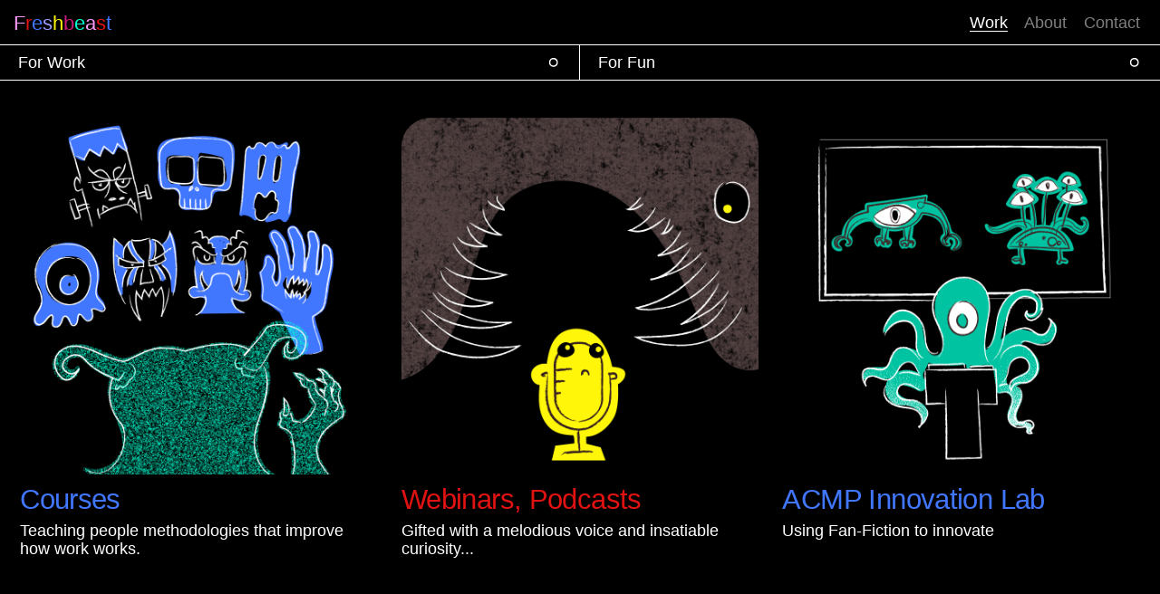

--- FILE ---
content_type: text/html; charset=UTF-8
request_url: https://freshbeast.com/?forwork=illustration
body_size: 8900
content:
<!DOCTYPE html>
<html lang="en-US" class="no-js hide_news">
<head>
		<meta charset="UTF-8">
	<meta name="viewport" content="width=device-width, initial-scale=1, maximum-scale=1">
	<link rel="profile" href="http://gmpg.org/xfn/11">
	 <meta name="theme-color" content="black">
	<link rel="pingback" href="https://freshbeast.com/xmlrpc.php">
	<title>Freshbeast</title>
<link rel="icon" href="https://freshbeast.com/wp-content/uploads/2023/12/favicon-32x32-1.png" type="image/x-icon">
	
	<link rel="stylesheet" type="text/css" href="https://freshbeast.com/wp-content/themes/freshbeast/style.css"/>
<link rel="stylesheet" type="text/css" href="https://freshbeast.com/wp-content/themes/freshbeast/hovers.css"/>			
	<link rel="stylesheet" type="text/css" href="https://freshbeast.com/wp-content/themes/freshbeast/mobile.css"/>
<link rel="stylesheet" type="text/css" href="https://freshbeast.com/wp-content/themes/freshbeast/css/swiper-bundle.min.css"/>
<script type="text/javascript">
    var ajaxurl = "https://freshbeast.com/wp-admin/admin-ajax.php";
    var theme_url = "https://freshbeast.com/wp-content/themes/freshbeast";
    var home_url="https://freshbeast.com/";
    
</script>
	<meta name='robots' content='max-image-preview:large' />
<link rel="alternate" title="oEmbed (JSON)" type="application/json+oembed" href="https://freshbeast.com/wp-json/oembed/1.0/embed?url=https%3A%2F%2Ffreshbeast.com%2F" />
<link rel="alternate" title="oEmbed (XML)" type="text/xml+oembed" href="https://freshbeast.com/wp-json/oembed/1.0/embed?url=https%3A%2F%2Ffreshbeast.com%2F&#038;format=xml" />
<style id='wp-img-auto-sizes-contain-inline-css' type='text/css'>
img:is([sizes=auto i],[sizes^="auto," i]){contain-intrinsic-size:3000px 1500px}
/*# sourceURL=wp-img-auto-sizes-contain-inline-css */
</style>
<style id='wp-emoji-styles-inline-css' type='text/css'>

	img.wp-smiley, img.emoji {
		display: inline !important;
		border: none !important;
		box-shadow: none !important;
		height: 1em !important;
		width: 1em !important;
		margin: 0 0.07em !important;
		vertical-align: -0.1em !important;
		background: none !important;
		padding: 0 !important;
	}
/*# sourceURL=wp-emoji-styles-inline-css */
</style>
<style id='wp-block-library-inline-css' type='text/css'>
:root{--wp-block-synced-color:#7a00df;--wp-block-synced-color--rgb:122,0,223;--wp-bound-block-color:var(--wp-block-synced-color);--wp-editor-canvas-background:#ddd;--wp-admin-theme-color:#007cba;--wp-admin-theme-color--rgb:0,124,186;--wp-admin-theme-color-darker-10:#006ba1;--wp-admin-theme-color-darker-10--rgb:0,107,160.5;--wp-admin-theme-color-darker-20:#005a87;--wp-admin-theme-color-darker-20--rgb:0,90,135;--wp-admin-border-width-focus:2px}@media (min-resolution:192dpi){:root{--wp-admin-border-width-focus:1.5px}}.wp-element-button{cursor:pointer}:root .has-very-light-gray-background-color{background-color:#eee}:root .has-very-dark-gray-background-color{background-color:#313131}:root .has-very-light-gray-color{color:#eee}:root .has-very-dark-gray-color{color:#313131}:root .has-vivid-green-cyan-to-vivid-cyan-blue-gradient-background{background:linear-gradient(135deg,#00d084,#0693e3)}:root .has-purple-crush-gradient-background{background:linear-gradient(135deg,#34e2e4,#4721fb 50%,#ab1dfe)}:root .has-hazy-dawn-gradient-background{background:linear-gradient(135deg,#faaca8,#dad0ec)}:root .has-subdued-olive-gradient-background{background:linear-gradient(135deg,#fafae1,#67a671)}:root .has-atomic-cream-gradient-background{background:linear-gradient(135deg,#fdd79a,#004a59)}:root .has-nightshade-gradient-background{background:linear-gradient(135deg,#330968,#31cdcf)}:root .has-midnight-gradient-background{background:linear-gradient(135deg,#020381,#2874fc)}:root{--wp--preset--font-size--normal:16px;--wp--preset--font-size--huge:42px}.has-regular-font-size{font-size:1em}.has-larger-font-size{font-size:2.625em}.has-normal-font-size{font-size:var(--wp--preset--font-size--normal)}.has-huge-font-size{font-size:var(--wp--preset--font-size--huge)}.has-text-align-center{text-align:center}.has-text-align-left{text-align:left}.has-text-align-right{text-align:right}.has-fit-text{white-space:nowrap!important}#end-resizable-editor-section{display:none}.aligncenter{clear:both}.items-justified-left{justify-content:flex-start}.items-justified-center{justify-content:center}.items-justified-right{justify-content:flex-end}.items-justified-space-between{justify-content:space-between}.screen-reader-text{border:0;clip-path:inset(50%);height:1px;margin:-1px;overflow:hidden;padding:0;position:absolute;width:1px;word-wrap:normal!important}.screen-reader-text:focus{background-color:#ddd;clip-path:none;color:#444;display:block;font-size:1em;height:auto;left:5px;line-height:normal;padding:15px 23px 14px;text-decoration:none;top:5px;width:auto;z-index:100000}html :where(.has-border-color){border-style:solid}html :where([style*=border-top-color]){border-top-style:solid}html :where([style*=border-right-color]){border-right-style:solid}html :where([style*=border-bottom-color]){border-bottom-style:solid}html :where([style*=border-left-color]){border-left-style:solid}html :where([style*=border-width]){border-style:solid}html :where([style*=border-top-width]){border-top-style:solid}html :where([style*=border-right-width]){border-right-style:solid}html :where([style*=border-bottom-width]){border-bottom-style:solid}html :where([style*=border-left-width]){border-left-style:solid}html :where(img[class*=wp-image-]){height:auto;max-width:100%}:where(figure){margin:0 0 1em}html :where(.is-position-sticky){--wp-admin--admin-bar--position-offset:var(--wp-admin--admin-bar--height,0px)}@media screen and (max-width:600px){html :where(.is-position-sticky){--wp-admin--admin-bar--position-offset:0px}}

/*# sourceURL=wp-block-library-inline-css */
</style><style id='global-styles-inline-css' type='text/css'>
:root{--wp--preset--aspect-ratio--square: 1;--wp--preset--aspect-ratio--4-3: 4/3;--wp--preset--aspect-ratio--3-4: 3/4;--wp--preset--aspect-ratio--3-2: 3/2;--wp--preset--aspect-ratio--2-3: 2/3;--wp--preset--aspect-ratio--16-9: 16/9;--wp--preset--aspect-ratio--9-16: 9/16;--wp--preset--color--black: #000000;--wp--preset--color--cyan-bluish-gray: #abb8c3;--wp--preset--color--white: #ffffff;--wp--preset--color--pale-pink: #f78da7;--wp--preset--color--vivid-red: #cf2e2e;--wp--preset--color--luminous-vivid-orange: #ff6900;--wp--preset--color--luminous-vivid-amber: #fcb900;--wp--preset--color--light-green-cyan: #7bdcb5;--wp--preset--color--vivid-green-cyan: #00d084;--wp--preset--color--pale-cyan-blue: #8ed1fc;--wp--preset--color--vivid-cyan-blue: #0693e3;--wp--preset--color--vivid-purple: #9b51e0;--wp--preset--gradient--vivid-cyan-blue-to-vivid-purple: linear-gradient(135deg,rgb(6,147,227) 0%,rgb(155,81,224) 100%);--wp--preset--gradient--light-green-cyan-to-vivid-green-cyan: linear-gradient(135deg,rgb(122,220,180) 0%,rgb(0,208,130) 100%);--wp--preset--gradient--luminous-vivid-amber-to-luminous-vivid-orange: linear-gradient(135deg,rgb(252,185,0) 0%,rgb(255,105,0) 100%);--wp--preset--gradient--luminous-vivid-orange-to-vivid-red: linear-gradient(135deg,rgb(255,105,0) 0%,rgb(207,46,46) 100%);--wp--preset--gradient--very-light-gray-to-cyan-bluish-gray: linear-gradient(135deg,rgb(238,238,238) 0%,rgb(169,184,195) 100%);--wp--preset--gradient--cool-to-warm-spectrum: linear-gradient(135deg,rgb(74,234,220) 0%,rgb(151,120,209) 20%,rgb(207,42,186) 40%,rgb(238,44,130) 60%,rgb(251,105,98) 80%,rgb(254,248,76) 100%);--wp--preset--gradient--blush-light-purple: linear-gradient(135deg,rgb(255,206,236) 0%,rgb(152,150,240) 100%);--wp--preset--gradient--blush-bordeaux: linear-gradient(135deg,rgb(254,205,165) 0%,rgb(254,45,45) 50%,rgb(107,0,62) 100%);--wp--preset--gradient--luminous-dusk: linear-gradient(135deg,rgb(255,203,112) 0%,rgb(199,81,192) 50%,rgb(65,88,208) 100%);--wp--preset--gradient--pale-ocean: linear-gradient(135deg,rgb(255,245,203) 0%,rgb(182,227,212) 50%,rgb(51,167,181) 100%);--wp--preset--gradient--electric-grass: linear-gradient(135deg,rgb(202,248,128) 0%,rgb(113,206,126) 100%);--wp--preset--gradient--midnight: linear-gradient(135deg,rgb(2,3,129) 0%,rgb(40,116,252) 100%);--wp--preset--font-size--small: 13px;--wp--preset--font-size--medium: 20px;--wp--preset--font-size--large: 36px;--wp--preset--font-size--x-large: 42px;--wp--preset--spacing--20: 0.44rem;--wp--preset--spacing--30: 0.67rem;--wp--preset--spacing--40: 1rem;--wp--preset--spacing--50: 1.5rem;--wp--preset--spacing--60: 2.25rem;--wp--preset--spacing--70: 3.38rem;--wp--preset--spacing--80: 5.06rem;--wp--preset--shadow--natural: 6px 6px 9px rgba(0, 0, 0, 0.2);--wp--preset--shadow--deep: 12px 12px 50px rgba(0, 0, 0, 0.4);--wp--preset--shadow--sharp: 6px 6px 0px rgba(0, 0, 0, 0.2);--wp--preset--shadow--outlined: 6px 6px 0px -3px rgb(255, 255, 255), 6px 6px rgb(0, 0, 0);--wp--preset--shadow--crisp: 6px 6px 0px rgb(0, 0, 0);}:where(.is-layout-flex){gap: 0.5em;}:where(.is-layout-grid){gap: 0.5em;}body .is-layout-flex{display: flex;}.is-layout-flex{flex-wrap: wrap;align-items: center;}.is-layout-flex > :is(*, div){margin: 0;}body .is-layout-grid{display: grid;}.is-layout-grid > :is(*, div){margin: 0;}:where(.wp-block-columns.is-layout-flex){gap: 2em;}:where(.wp-block-columns.is-layout-grid){gap: 2em;}:where(.wp-block-post-template.is-layout-flex){gap: 1.25em;}:where(.wp-block-post-template.is-layout-grid){gap: 1.25em;}.has-black-color{color: var(--wp--preset--color--black) !important;}.has-cyan-bluish-gray-color{color: var(--wp--preset--color--cyan-bluish-gray) !important;}.has-white-color{color: var(--wp--preset--color--white) !important;}.has-pale-pink-color{color: var(--wp--preset--color--pale-pink) !important;}.has-vivid-red-color{color: var(--wp--preset--color--vivid-red) !important;}.has-luminous-vivid-orange-color{color: var(--wp--preset--color--luminous-vivid-orange) !important;}.has-luminous-vivid-amber-color{color: var(--wp--preset--color--luminous-vivid-amber) !important;}.has-light-green-cyan-color{color: var(--wp--preset--color--light-green-cyan) !important;}.has-vivid-green-cyan-color{color: var(--wp--preset--color--vivid-green-cyan) !important;}.has-pale-cyan-blue-color{color: var(--wp--preset--color--pale-cyan-blue) !important;}.has-vivid-cyan-blue-color{color: var(--wp--preset--color--vivid-cyan-blue) !important;}.has-vivid-purple-color{color: var(--wp--preset--color--vivid-purple) !important;}.has-black-background-color{background-color: var(--wp--preset--color--black) !important;}.has-cyan-bluish-gray-background-color{background-color: var(--wp--preset--color--cyan-bluish-gray) !important;}.has-white-background-color{background-color: var(--wp--preset--color--white) !important;}.has-pale-pink-background-color{background-color: var(--wp--preset--color--pale-pink) !important;}.has-vivid-red-background-color{background-color: var(--wp--preset--color--vivid-red) !important;}.has-luminous-vivid-orange-background-color{background-color: var(--wp--preset--color--luminous-vivid-orange) !important;}.has-luminous-vivid-amber-background-color{background-color: var(--wp--preset--color--luminous-vivid-amber) !important;}.has-light-green-cyan-background-color{background-color: var(--wp--preset--color--light-green-cyan) !important;}.has-vivid-green-cyan-background-color{background-color: var(--wp--preset--color--vivid-green-cyan) !important;}.has-pale-cyan-blue-background-color{background-color: var(--wp--preset--color--pale-cyan-blue) !important;}.has-vivid-cyan-blue-background-color{background-color: var(--wp--preset--color--vivid-cyan-blue) !important;}.has-vivid-purple-background-color{background-color: var(--wp--preset--color--vivid-purple) !important;}.has-black-border-color{border-color: var(--wp--preset--color--black) !important;}.has-cyan-bluish-gray-border-color{border-color: var(--wp--preset--color--cyan-bluish-gray) !important;}.has-white-border-color{border-color: var(--wp--preset--color--white) !important;}.has-pale-pink-border-color{border-color: var(--wp--preset--color--pale-pink) !important;}.has-vivid-red-border-color{border-color: var(--wp--preset--color--vivid-red) !important;}.has-luminous-vivid-orange-border-color{border-color: var(--wp--preset--color--luminous-vivid-orange) !important;}.has-luminous-vivid-amber-border-color{border-color: var(--wp--preset--color--luminous-vivid-amber) !important;}.has-light-green-cyan-border-color{border-color: var(--wp--preset--color--light-green-cyan) !important;}.has-vivid-green-cyan-border-color{border-color: var(--wp--preset--color--vivid-green-cyan) !important;}.has-pale-cyan-blue-border-color{border-color: var(--wp--preset--color--pale-cyan-blue) !important;}.has-vivid-cyan-blue-border-color{border-color: var(--wp--preset--color--vivid-cyan-blue) !important;}.has-vivid-purple-border-color{border-color: var(--wp--preset--color--vivid-purple) !important;}.has-vivid-cyan-blue-to-vivid-purple-gradient-background{background: var(--wp--preset--gradient--vivid-cyan-blue-to-vivid-purple) !important;}.has-light-green-cyan-to-vivid-green-cyan-gradient-background{background: var(--wp--preset--gradient--light-green-cyan-to-vivid-green-cyan) !important;}.has-luminous-vivid-amber-to-luminous-vivid-orange-gradient-background{background: var(--wp--preset--gradient--luminous-vivid-amber-to-luminous-vivid-orange) !important;}.has-luminous-vivid-orange-to-vivid-red-gradient-background{background: var(--wp--preset--gradient--luminous-vivid-orange-to-vivid-red) !important;}.has-very-light-gray-to-cyan-bluish-gray-gradient-background{background: var(--wp--preset--gradient--very-light-gray-to-cyan-bluish-gray) !important;}.has-cool-to-warm-spectrum-gradient-background{background: var(--wp--preset--gradient--cool-to-warm-spectrum) !important;}.has-blush-light-purple-gradient-background{background: var(--wp--preset--gradient--blush-light-purple) !important;}.has-blush-bordeaux-gradient-background{background: var(--wp--preset--gradient--blush-bordeaux) !important;}.has-luminous-dusk-gradient-background{background: var(--wp--preset--gradient--luminous-dusk) !important;}.has-pale-ocean-gradient-background{background: var(--wp--preset--gradient--pale-ocean) !important;}.has-electric-grass-gradient-background{background: var(--wp--preset--gradient--electric-grass) !important;}.has-midnight-gradient-background{background: var(--wp--preset--gradient--midnight) !important;}.has-small-font-size{font-size: var(--wp--preset--font-size--small) !important;}.has-medium-font-size{font-size: var(--wp--preset--font-size--medium) !important;}.has-large-font-size{font-size: var(--wp--preset--font-size--large) !important;}.has-x-large-font-size{font-size: var(--wp--preset--font-size--x-large) !important;}
/*# sourceURL=global-styles-inline-css */
</style>

<style id='classic-theme-styles-inline-css' type='text/css'>
/*! This file is auto-generated */
.wp-block-button__link{color:#fff;background-color:#32373c;border-radius:9999px;box-shadow:none;text-decoration:none;padding:calc(.667em + 2px) calc(1.333em + 2px);font-size:1.125em}.wp-block-file__button{background:#32373c;color:#fff;text-decoration:none}
/*# sourceURL=/wp-includes/css/classic-themes.min.css */
</style>
<script type="text/javascript" src="https://freshbeast.com/wp-includes/js/jquery/jquery.min.js?ver=3.7.1" id="jquery-core-js"></script>
<script type="text/javascript" src="https://freshbeast.com/wp-includes/js/jquery/jquery-migrate.min.js?ver=3.4.1" id="jquery-migrate-js"></script>
<link rel="https://api.w.org/" href="https://freshbeast.com/wp-json/" /><link rel="alternate" title="JSON" type="application/json" href="https://freshbeast.com/wp-json/wp/v2/pages/14" /><link rel="EditURI" type="application/rsd+xml" title="RSD" href="https://freshbeast.com/xmlrpc.php?rsd" />
<meta name="generator" content="WordPress 6.9" />
<link rel="canonical" href="https://freshbeast.com/" />
<link rel='shortlink' href='https://freshbeast.com/' />
<link rel="icon" href="https://freshbeast.com/wp-content/uploads/2023/12/cropped-favicon-32x32-1-32x32.png" sizes="32x32" />
<link rel="icon" href="https://freshbeast.com/wp-content/uploads/2023/12/cropped-favicon-32x32-1-192x192.png" sizes="192x192" />
<link rel="apple-touch-icon" href="https://freshbeast.com/wp-content/uploads/2023/12/cropped-favicon-32x32-1-180x180.png" />
<meta name="msapplication-TileImage" content="https://freshbeast.com/wp-content/uploads/2023/12/cropped-favicon-32x32-1-270x270.png" />
</head>
<body  >
		<script>
	var posts_colors = {"24":{"general_color":"#4176ff"},"17":{"general_color":"#e01212"},"34":{"general_color":"#4176ff"},"30":{"general_color":"#ff9afb"},"26":{"general_color":"#fff60a"},"36":{"general_color":"#4176ff"},"32":{"general_color":"#c61a78"},"28":{"general_color":"#00ffd1"},"38":{"general_color":"#fff60a"},"156":{"general_color":"#e01212"}};
	var general_colors = JSON.parse('[{"general_color":"#4176ff"},{"general_color":"#fff60a"},{"general_color":"#c61a78"},{"general_color":"#ff9afb"},{"general_color":"#9d9bff"},{"general_color":"#e01212"},{"general_color":"#00ffd1"}]');
		
</script>
	<div class="site_container">
<div id ="site_container" class="desktop_version">
<div id="page" class="hfeed site">
	<style>
		body,
		#masthead,
		.filters_container .filters_container_selector,
		.filters_container .filter_options .filter_labels_container,
		.filters_container .filter_options .filter_labels_container .categories_filters_option{
			background-color:#000000;
			color:#ffffff;
		}
		.filters_container .filter_options .filter_labels_container .categories_filters_option.active{
			color:#000000;
			background-color:#ffffff;
		}
		body a,
		.newsletter_module .newsletter_form_container .newsletter_form_content form .newsletter_content .newsletter_form_inputs .newsletter_form_input_container.newsletter_email_container input,
		.newsletter_module .newsletter_form_container .newsletter_form_content form .newsletter_content .newsletter_form_inputs .newsletter_form_input_container.submit_input_container input{
			color:#ffffff;
		}
		.filters_container .filters_container_selector .filter_item,
		#colophon,
		.news_slider_container,
		.filters_container .filters_container_selector,
		.filters_container .filters_container_selector .filter_item,
			.filters_container .filter_options .filter_labels_container .categories_filters_option,
			.newsletter_module .newsletter_form_container .newsletter_form_content form .newsletter_content .newsletter_form_inputs,
			#masthead{
				border-color:#ffffff;
		}
		.filters_container .filters_container_selector .filter_item .select_arrow svg circle{
			stroke:#ffffff;
		}
		.underline:after{
			background: #ffffff;
		}
		
		.newsletter_module .newsletter_form_container .newsletter_form_content form .newsletter_content .newsletter_form_inputs .newsletter_form_input_container.newsletter_form_input_container input::placeholder {
		color:#ffffff;
		}
		
		.newsletter_module .newsletter_form_container .newsletter_form_content form .newsletter_content .newsletter_form_inputs .newsletter_form_input_container.newsletter_form_input_container input:-ms-input-placeholder {
		color:#ffffff;
		}
		
		.newsletter_module .newsletter_form_container .newsletter_form_content form .newsletter_content .newsletter_form_inputs .newsletter_form_input_container.newsletter_form_input_container input::-ms-input-placeholder {
		color:#ffffff;
		}
		
		.newsletter_module .newsletter_form_container .newsletter_form_content form .newsletter_content .newsletter_form_inputs .newsletter_form_input_container.newsletter_form_input_container input::-webkit-input-placeholder {
		color:#ffffff;
		}
				.filters_container .filter_options .filter_labels_container .categories_filters_option:hover{
    	background:#ffffff;
		color:#000000;
		}
		
				.news_slider_container .news_slider_container_wrapper .swiper:after, .news_slider_container .news_slider_container_wrapper .swiper:before{
		    background: linear-gradient(90deg, #000000 0%, transparent 100%);
		}
		.news_slider_container .news_slider_container_wrapper .swiper:after{
			background: linear-gradient(-90deg, #000000 0%, transparent 100%)
		}
	</style>
		

    <header id="masthead" class="site-header" role="banner">
        <div class="header_wrapper clear">
            <a href="https://freshbeast.com" class="logo"><span style="color: #ff9afb">F</span><span style="color: #e01212">r</span><span style="color: #4176ff">e</span><span style="color: #9d9bff">s</span><span style="color: #fff60a">h</span><span style="color: #c61a78">b</span><span style="color: #00ffd1">e</span><span style="color: #ff9afb">a</span><span style="color: #e01212">s</span><span style="color: #4176ff">t</span></a>
            <div class="main_menu">
                <ul class="main-nav">                        <li class="item" id="menu_item_0" item_id="40">
                            <a href="https://freshbeast.com/"                                class="title pointer underline">
                                Work                            </a>
                            </li>                        <li class="item" id="menu_item_1" item_id="41">
                            <a href="https://freshbeast.com/about/"                                class="title pointer underline">
                                About                            </a>
                            </li>                        <li class="item" id="menu_item_2" item_id="42">
                            <a href="https://freshbeast.com/contact/"                                class="title pointer underline">
                                Contact                            </a>
                            </li></ul>
            </div>
        </div>
    </header>
    	<div id="content" class="site-content">
				<input type="hidden" id="page_name" value="home" /><input type="hidden" id="associated_page" original="https://freshbeast.com/" value="https://freshbeast.com/">
<div id="primary" class="content-area primary_home">
  <main id="main" class="site-main" role="main">
    <div class="page_content_container" >
      <div class="page_content_container_wrapper" id="home">
      	<div class="home_container">
      		<div class="filters_container">
      			<div class="filters_container_selector clear">
      			<div class="filter_item" filter="service"><span>For Work</span><div class="selected_count"></div><div class="select_arrow"><svg width="13" height="13" viewBox="0 0 13 13" fill="none" xmlns="http://www.w3.org/2000/svg">
<circle cx="6.5" cy="6.5" r="5.5" stroke="white" stroke-width="2"/>
</svg></div></div><div class="filter_item" filter="industry"><span>For Fun</span><div class="selected_count"></div><div class="select_arrow"><svg width="13" height="13" viewBox="0 0 13 13" fill="none" xmlns="http://www.w3.org/2000/svg">
<circle cx="6.5" cy="6.5" r="5.5" stroke="white" stroke-width="2"/>
</svg></div></div>      		</div>
      		<div class="filter_options">
      								<div class="filter_labels_container" filter="service">
						<div class="filter_labels_container_wrapper clear">
									    <div class="categories_filters_option  " filter_val="branding-iconography">Branding &amp; Iconography</div>
				    				    <div class="categories_filters_option  " filter_val="courses-teaching">Courses, Teaching</div>
				    				    <div class="categories_filters_option  " filter_val="graphic-recording">Graphic Recording</div>
				    				    <div class="categories_filters_option  " filter_val="illustration">Illustration</div>
				    				    <div class="categories_filters_option  " filter_val="sketch">Sketch</div>
				    				    <div class="categories_filters_option  " filter_val="speaking-webinars-podcasts">Speaking, Webinars, Podcasts</div>
				    				    <div class="categories_filters_option  " filter_val="thought-leadership">Thought Leadership</div>
				    				    <div class="categories_filters_option  " filter_val="ux-ui">UX / UI</div>
				     
				</div>
				</div>
									<div class="filter_labels_container" filter="industry">
						<div class="filter_labels_container_wrapper clear">
									    <div class="categories_filters_option  " filter_val="barfbags">Airsickness Bags</div>
				    				    <div class="categories_filters_option  " filter_val="fun_art">Art</div>
				    				    <div class="categories_filters_option  " filter_val="beasts">Beasts</div>
				    				    <div class="categories_filters_option  " filter_val="fun_illustration">Illustration</div>
				    				    <div class="categories_filters_option  " filter_val="fun_sketch">Sketch</div>
				     
				</div>
				</div>
				      		</div>
      		</div>
      			<div class="main_grid_container">
				<div class="main_grid clear">
					    <div class="grid_item courses-teaching speaking-webinars-podcasts">
        <a href="https://freshbeast.com/project/courses" data-aos="fade-up">
            <div class="grid_item_image scale_prop" video_url="https://vimeo.com/830656704/fc05668788" o_width="864" o_height="864">
                <div class="grid_item_image_ob" bk_image="https://freshbeast.com/wp-content/uploads/2024/11/Artboard-4@1.5x.png"></div>
            </div>
            <div class="grid_item_footer">
                <!-- <div class="grid_item_title" style="color:Array">Courses</div> -->
                <div class="grid_item_title change_colors_js"
                     project_id="24">Courses</div>
                <div class="grid_item_excerpt">Teaching people methodologies that improve how work works.</div>
            </div>
        </a>
    </div>
        <div class="grid_item speaking-webinars-podcasts thought-leadership">
        <a href="https://freshbeast.com/project/webpods" data-aos="fade-up">
            <div class="grid_item_image scale_prop"  o_width="864" o_height="864">
                <div class="grid_item_image_ob" bk_image="https://freshbeast.com/wp-content/uploads/2024/11/Artboard-1@1.5x.png"></div>
            </div>
            <div class="grid_item_footer">
                <!-- <div class="grid_item_title" style="color:Array">Webinars, Podcasts</div> -->
                <div class="grid_item_title change_colors_js"
                     project_id="17">Webinars, Podcasts</div>
                <div class="grid_item_excerpt">Gifted with a melodious voice and insatiable curiosity...</div>
            </div>
        </a>
    </div>
        <div class="grid_item illustration sketch speaking-webinars-podcasts thought-leadership fun_illustration">
        <a href="https://freshbeast.com/project/acmp_fanfiction" data-aos="fade-up">
            <div class="grid_item_image scale_prop"  o_width="864" o_height="864">
                <div class="grid_item_image_ob" bk_image="https://freshbeast.com/wp-content/uploads/2024/11/Artboard-2@1.5x.png"></div>
            </div>
            <div class="grid_item_footer">
                <!-- <div class="grid_item_title" style="color:Array">ACMP Innovation Lab</div> -->
                <div class="grid_item_title change_colors_js"
                     project_id="34">ACMP Innovation Lab</div>
                <div class="grid_item_excerpt">Using Fan-Fiction to innovate</div>
            </div>
        </a>
    </div>
        <div class="grid_item ux-ui">
        <a href="https://freshbeast.com/project/uxui" data-aos="fade-up">
            <div class="grid_item_image scale_prop"  o_width="864" o_height="864">
                <div class="grid_item_image_ob" bk_image="https://freshbeast.com/wp-content/uploads/2024/11/Artboard-9@1.5x.png"></div>
            </div>
            <div class="grid_item_footer">
                <!-- <div class="grid_item_title" style="color:Array">UX/UI</div> -->
                <div class="grid_item_title change_colors_js"
                     project_id="30">UX/UI</div>
                <div class="grid_item_excerpt">The art and science of digital interaction.</div>
            </div>
        </a>
    </div>
        <div class="grid_item branding-iconography">
        <a href="https://freshbeast.com/project/branding" data-aos="fade-up">
            <div class="grid_item_image scale_prop"  o_width="864" o_height="864">
                <div class="grid_item_image_ob" bk_image="https://freshbeast.com/wp-content/uploads/2024/11/Artboard-3@1.5x.png"></div>
            </div>
            <div class="grid_item_footer">
                <!-- <div class="grid_item_title" style="color:Array">Branding & Iconography</div> -->
                <div class="grid_item_title change_colors_js"
                     project_id="26">Branding & Iconography</div>
                <div class="grid_item_excerpt">Helping people make their mark</div>
            </div>
        </a>
    </div>
        <div class="grid_item illustration speaking-webinars-podcasts barfbags beasts fun_illustration">
        <a href="https://freshbeast.com/project/illustration" data-aos="fade-up">
            <div class="grid_item_image scale_prop"  o_width="864" o_height="864">
                <div class="grid_item_image_ob" bk_image="https://freshbeast.com/wp-content/uploads/2024/11/Artboard-7@1.5x.png"></div>
            </div>
            <div class="grid_item_footer">
                <!-- <div class="grid_item_title" style="color:Array">Illustration</div> -->
                <div class="grid_item_title change_colors_js"
                     project_id="36">Illustration</div>
                <div class="grid_item_excerpt">There’s something wonderfully meditative and rewarding about bringing ideas to life.</div>
            </div>
        </a>
    </div>
        <div class="grid_item graphic-recording illustration sketch">
        <a href="https://freshbeast.com/project/graphicrecording" data-aos="fade-up">
            <div class="grid_item_image scale_prop"  o_width="864" o_height="864">
                <div class="grid_item_image_ob" bk_image="https://freshbeast.com/wp-content/uploads/2024/11/Artboard-8@1.5x.png"></div>
            </div>
            <div class="grid_item_footer">
                <!-- <div class="grid_item_title" style="color:Array">Graphic Recording</div> -->
                <div class="grid_item_title change_colors_js"
                     project_id="32">Graphic Recording</div>
                <div class="grid_item_excerpt">Share a catchy highlight of your project</div>
            </div>
        </a>
    </div>
        <div class="grid_item illustration fun_art beasts fun_illustration fun_sketch">
        <a href="https://freshbeast.com/project/beasts" data-aos="fade-up">
            <div class="grid_item_image scale_prop"  o_width="864" o_height="864">
                <div class="grid_item_image_ob" bk_image="https://freshbeast.com/wp-content/uploads/2024/11/Artboard-5@1.5x.png"></div>
            </div>
            <div class="grid_item_footer">
                <!-- <div class="grid_item_title" style="color:Array">Beasts</div> -->
                <div class="grid_item_title change_colors_js"
                     project_id="28">Beasts</div>
                <div class="grid_item_excerpt">Keeping the beasts fresh™ since 2004.</div>
            </div>
        </a>
    </div>
        <div class="grid_item fun_art fun_illustration fun_sketch">
        <a href="https://freshbeast.com/project/sketch" data-aos="fade-up">
            <div class="grid_item_image scale_prop"  o_width="864" o_height="864">
                <div class="grid_item_image_ob" bk_image="https://freshbeast.com/wp-content/uploads/2024/11/Artboard-6@1.5x.png"></div>
            </div>
            <div class="grid_item_footer">
                <!-- <div class="grid_item_title" style="color:Array">Sketch</div> -->
                <div class="grid_item_title change_colors_js"
                     project_id="38">Sketch</div>
                <div class="grid_item_excerpt">Drawing is fundamental to understanding.</div>
            </div>
        </a>
    </div>
        <div class="grid_item barfbags fun_art fun_illustration">
        <a href="https://freshbeast.com/project/freshbarf" data-aos="fade-up">
            <div class="grid_item_image scale_prop"  o_width="864" o_height="864">
                <div class="grid_item_image_ob" bk_image="https://freshbeast.com/wp-content/uploads/2022/06/NewFBNAV_BBag.png"></div>
            </div>
            <div class="grid_item_footer">
                <!-- <div class="grid_item_title" style="color:Array">Freshbarf™ Airsickness Bags</div> -->
                <div class="grid_item_title change_colors_js"
                     project_id="156">Freshbarf™ Airsickness Bags</div>
                <div class="grid_item_excerpt">Rogue decorator of airsickness bags.</div>
            </div>
        </a>
    </div>
    	
				</div>
			</div>
      	</div>
      </div>
    </div>
  </main>
</div>

</div><!-- .site-content -->

</div><!-- .site -->
<footer id="colophon" class="site-footer" role="contentinfo">
    <div class="footer_wrapper clear">
        <div class="footer_menu">
            <ul class="footer-nav">
                                <li>
                    <a class="underline inverted_underline">
                        ®2025 Freshbeast                    </a>
                </li>
                                    <li>
                        <a href="mailto:tim@freshbeast.com" class="underline inverted_underline">
                            Let’s talk!
                        </a>
                    </li>
                            </ul>
        </div>
    </div>
</footer>
<script type="speculationrules">
{"prefetch":[{"source":"document","where":{"and":[{"href_matches":"/*"},{"not":{"href_matches":["/wp-*.php","/wp-admin/*","/wp-content/uploads/*","/wp-content/*","/wp-content/plugins/*","/wp-content/themes/freshbeast/*","/*\\?(.+)"]}},{"not":{"selector_matches":"a[rel~=\"nofollow\"]"}},{"not":{"selector_matches":".no-prefetch, .no-prefetch a"}}]},"eagerness":"conservative"}]}
</script>
<script type="text/javascript" id="heystudio-script-js-extra">
/* <![CDATA[ */
var screenReaderText = {"expand":"\u003Cspan class=\"screen-reader-text\"\u003Eexpand child menu\u003C/span\u003E","collapse":"\u003Cspan class=\"screen-reader-text\"\u003Ecollapse child menu\u003C/span\u003E"};
//# sourceURL=heystudio-script-js-extra
/* ]]> */
</script>
<script type="text/javascript" src="https://freshbeast.com/wp-content/themes/freshbeast/js/functions.js?ver=20150330" id="heystudio-script-js"></script>
<script id="wp-emoji-settings" type="application/json">
{"baseUrl":"https://s.w.org/images/core/emoji/17.0.2/72x72/","ext":".png","svgUrl":"https://s.w.org/images/core/emoji/17.0.2/svg/","svgExt":".svg","source":{"concatemoji":"https://freshbeast.com/wp-includes/js/wp-emoji-release.min.js?ver=6.9"}}
</script>
<script type="module">
/* <![CDATA[ */
/*! This file is auto-generated */
const a=JSON.parse(document.getElementById("wp-emoji-settings").textContent),o=(window._wpemojiSettings=a,"wpEmojiSettingsSupports"),s=["flag","emoji"];function i(e){try{var t={supportTests:e,timestamp:(new Date).valueOf()};sessionStorage.setItem(o,JSON.stringify(t))}catch(e){}}function c(e,t,n){e.clearRect(0,0,e.canvas.width,e.canvas.height),e.fillText(t,0,0);t=new Uint32Array(e.getImageData(0,0,e.canvas.width,e.canvas.height).data);e.clearRect(0,0,e.canvas.width,e.canvas.height),e.fillText(n,0,0);const a=new Uint32Array(e.getImageData(0,0,e.canvas.width,e.canvas.height).data);return t.every((e,t)=>e===a[t])}function p(e,t){e.clearRect(0,0,e.canvas.width,e.canvas.height),e.fillText(t,0,0);var n=e.getImageData(16,16,1,1);for(let e=0;e<n.data.length;e++)if(0!==n.data[e])return!1;return!0}function u(e,t,n,a){switch(t){case"flag":return n(e,"\ud83c\udff3\ufe0f\u200d\u26a7\ufe0f","\ud83c\udff3\ufe0f\u200b\u26a7\ufe0f")?!1:!n(e,"\ud83c\udde8\ud83c\uddf6","\ud83c\udde8\u200b\ud83c\uddf6")&&!n(e,"\ud83c\udff4\udb40\udc67\udb40\udc62\udb40\udc65\udb40\udc6e\udb40\udc67\udb40\udc7f","\ud83c\udff4\u200b\udb40\udc67\u200b\udb40\udc62\u200b\udb40\udc65\u200b\udb40\udc6e\u200b\udb40\udc67\u200b\udb40\udc7f");case"emoji":return!a(e,"\ud83e\u1fac8")}return!1}function f(e,t,n,a){let r;const o=(r="undefined"!=typeof WorkerGlobalScope&&self instanceof WorkerGlobalScope?new OffscreenCanvas(300,150):document.createElement("canvas")).getContext("2d",{willReadFrequently:!0}),s=(o.textBaseline="top",o.font="600 32px Arial",{});return e.forEach(e=>{s[e]=t(o,e,n,a)}),s}function r(e){var t=document.createElement("script");t.src=e,t.defer=!0,document.head.appendChild(t)}a.supports={everything:!0,everythingExceptFlag:!0},new Promise(t=>{let n=function(){try{var e=JSON.parse(sessionStorage.getItem(o));if("object"==typeof e&&"number"==typeof e.timestamp&&(new Date).valueOf()<e.timestamp+604800&&"object"==typeof e.supportTests)return e.supportTests}catch(e){}return null}();if(!n){if("undefined"!=typeof Worker&&"undefined"!=typeof OffscreenCanvas&&"undefined"!=typeof URL&&URL.createObjectURL&&"undefined"!=typeof Blob)try{var e="postMessage("+f.toString()+"("+[JSON.stringify(s),u.toString(),c.toString(),p.toString()].join(",")+"));",a=new Blob([e],{type:"text/javascript"});const r=new Worker(URL.createObjectURL(a),{name:"wpTestEmojiSupports"});return void(r.onmessage=e=>{i(n=e.data),r.terminate(),t(n)})}catch(e){}i(n=f(s,u,c,p))}t(n)}).then(e=>{for(const n in e)a.supports[n]=e[n],a.supports.everything=a.supports.everything&&a.supports[n],"flag"!==n&&(a.supports.everythingExceptFlag=a.supports.everythingExceptFlag&&a.supports[n]);var t;a.supports.everythingExceptFlag=a.supports.everythingExceptFlag&&!a.supports.flag,a.supports.everything||((t=a.source||{}).concatemoji?r(t.concatemoji):t.wpemoji&&t.twemoji&&(r(t.twemoji),r(t.wpemoji)))});
//# sourceURL=https://freshbeast.com/wp-includes/js/wp-emoji-loader.min.js
/* ]]> */
</script>

<script type="text/javascript" src="https://freshbeast.com/wp-content/themes/freshbeast/js/jquery.documentsize.js"></script>
<script type="text/javascript" src="https://freshbeast.com/wp-content/themes/freshbeast/js/swiper-bundle.js"></script>
<script type="text/javascript" src="https://freshbeast.com/wp-content/themes/freshbeast/js/ajaxify.min.js"></script>
<script type="text/javascript" src="https://freshbeast.com/wp-content/themes/freshbeast/js/jquery.form.js"></script>
<script type="text/javascript" src="https://freshbeast.com/wp-content/themes/freshbeast/js/isotope.js"></script>
<script type="text/javascript" src="https://freshbeast.com/wp-content/themes/freshbeast/js/common.js"></script>
<script type="text/javascript" src="https://freshbeast.com/wp-content/themes/freshbeast/js/home.js"></script>
<script type="text/javascript" src="https://freshbeast.com/wp-content/themes/freshbeast/js/main.js"></script>
</div>
</div>

</body>
</html>


--- FILE ---
content_type: text/css
request_url: https://freshbeast.com/wp-content/themes/freshbeast/style.css
body_size: 5621
content:
/*
 Theme Name: Fresh Beast
 Author: Federico Salort
 Author URI: http://federicosalort.com/
 Description: A clone of the Hey Studio Theme
 Version: 1.0
Tags: blog, hey, hey studio, design, custom-theme
 */
html {
    -webkit-box-sizing: border-box;
    -moz-box-sizing: border-box;
    box-sizing: border-box;
    /* overscroll-behavior: none; */
    font-weight: normal;
    -webkit-text-size-adjust: 100%;
}

html * {
    /* overscroll-behavior: none; */
}

body {
    margin: 0px;
    margin: auto;
    overflow: auto;
    height: auto;
    overflow: auto;
    padding: 0px !important;
    font-family: Helvetica, Helvetica Neue, Arial;
    font-weight: normal;
    color: white;
    font-size: 1.3793103448275863vw;
    line-height: 1.5862068965517242vw;
    background: #000000;
}

.mobile {
    display: none;
}

header {
}

.index_container::-webkit-scrollbar,.about_container::-webkit-scrollbar,html::-webkit-scrollbar, body::-webkit-scrollbar, .ui-selectmenu-menu .ui-menu::-webkit-scrollbar, #gallery_cases_class_wrapper::-webkit-scrollbar,.project_container_credits::-webkit-scrollbar {
    /* display: none;*/
}

html, body {
    -ms-overflow-style: none;
}

* {
    -webkit-font-smoothing: antialiased;
    -moz-osx-font-smoothing: grayscale;
}

.overflow_hidden {
    overflow: hidden !important;
}

body * {
    outline: none;
    margin-top: 0;
}

div, ul, li, header, footer, a, figure, img {
    -webkit-box-sizing: border-box;
    -moz-box-sizing: border-box;
}

body:before {
    content: '';
    position: absolute;
    top: 0;
    left: 1.6724137931034482vw;
    height: 100%;
    background: red;
    width: 1px;
    z-index: 100;
    display: none
}

body:after {
    content: '';
    position: absolute;
    top: 0;
    right: 1.6724137931034482vw;
    height: 200%;
    background: red;
    width: 1px;
    z-index: 100;
    display: none
}

b, strong, h1, h2, h3, h4, h5, h6, label {
    font-weight: normal;
}

textarea, input[type="text"], input[type="button"], input[type="submit"], input, button {
    -webkit-appearance: none;
    -webkit-box-sizing: border-box;
    -moz-box-sizing: border-box;
    box-sizing: border-box;
    border-radius: 0;
}

a {
    color: white;
}

b, strong {
}

.clear::after {
    clear: both;
    display: block;
    content: '';
}

a {
    text-decoration: none
}

header {
}

html::-webkit-scrollbar, body::-webkit-scrollbar, textarea::-webkit-scrollbar {
    /* display: none;*/
}

.body *, body, a, label {
}

#masthead {
    position: fixed;
    top: 0;
    left: 0;
    width: 100%;
    border-bottom: 1px solid white;
    height: 3.9310344827586206vw;
    z-index: 10;
    background: black;
}

.favicons {
    opacity: 0;
    pointer-events: none;
    position: absolute;
    top: 0;
    left: 0;
}

.main_menu {
    position: absolute;
    right: 0.9655172413793104vw;
    top: 0;
    right: 1.75vw;
}

.main_menu ul {
    list-style: none;
    padding: 0;
    margin: 0;
}

.main_menu ul li {
    display: inline-block;
    line-height: 3.931034482758621vw;
    margin-left: 1.0344827586206897vw;
}

.main_menu ul li a {
    opacity: 0.5;
    -moz-transition: opacity .25 ease;
    -ms-transition: opacity .25 ease;
    -o-transition: opacity .25 ease;
    transition: opacity .25s ease;
    display: block;
}

.main_menu ul li.active a {
    opacity: 1;
}

.main_menu ul li.active a:after {
    width: 100%;
}

.main_menu ul li a:after {
    bottom: 1.18vw;
}

.logo {
    width: auto;
    position: absolute;
    left: 1.1724137931034482vw;
    top: 50%;
    -webkit-transform: translate(0%, -50%);
    -moz-transform: translate(0%, -50%);
    -ms-transform: translate(0%, -50%);
    -o-transform: translate(0%, -50%);
    transform: translate(0%, -50%);
    font-size: 1.7vw;
    line-height: 1.7vw;
}

.logo svg {
    width: 100%;
    display: block;
    height: auto;
}

.underline {
    position: relative;
}

.underline:after {
    position: absolute;
    bottom: 0px;
    content: '';
    background: white;
    height: 0.06896551724137931vw;
    min-height: 1px;
    width: 0;
    left: 0;
    -moz-transition: width .25s linear;
    -ms-transition: width .25s linear;
    -o-transition: width .25s linear;
    transition: width .25s linear;
}

.inverted_underline.underline:after {
    width: 100%;
}

#page {
    min-height: 100vh;
}

#colophon {
    border-top: 1px solid white;
    height: 3.9310344827586206vw;
}

#colophon .footer_wrapper {
}

#colophon .footer_wrapper .footer_menu {
    display: table;
    width: 100%;
    line-height: 3.9310344827586206vw;
}

#colophon .footer_wrapper .footer_menu ul {
    padding: 0;
    margin: 0;
    list-style: none;
    display: table-row;
}

#colophon .footer_wrapper .footer_menu ul li {
    display: table-cell;
    padding: 0 1vw;
}

#colophon .footer_wrapper .footer_menu ul li a {
}

#colophon .footer_wrapper .footer_menu ul li a label {
    font-weight: bold;
}

#colophon .footer_wrapper .footer_menu ul li a:not(:link):after {
    display: none;
}

#colophon .footer_wrapper .footer_menu ul li:first-child {
}

#colophon .footer_wrapper .footer_menu ul li:last-child {
    text-align: right;
}

#colophon .footer_wrapper .footer_menu ul li:last-child a:after {
    right: 0;
    left: auto;
}

.news_slider_container {
    padding-top: 3.9310344827586206vw;
    border-bottom: 1px solid white;
}

.values_container {
    padding: 4.8275vw 5.2414vw 4.8275vw 2.0689vw;
}

.main_title {
    /* text-align:center; */
    margin-bottom: 7.517241379310345vw;
}

.main_title p,.main_title h1,.main_title h2 {
    font-size: 3.45vw;
    line-height: 3.93vw;
    letter-spacing: -0.02em;
    margin: 0;
}

.values_list {
    /* your styles here */
}

.value_item {
    /* your styles here */
    margin-bottom: 5.172413793103448vw;
}

.clear {
    /* your styles here */
}

.value_item_title {
    /* your styles here */
    width: 42.89655172413793vw;
    font-size: 3.45vw;
    line-height: 3.93vw;
    float: left;
    transition-delay: .2s;
}

.value_item_text {
    width: auto;
    overflow: hidden;
    line-height: 125%;
    padding-top: 1.97vw;
}

.value_item_title p {
}

.value_item_text p {
    /* your styles here */
    margin: 0;
}

.contact_container {
    padding: 4.8275vw 4.413793103448276vw 3.8275vw 2.0689vw;
}

.contact_details {
}

.contact_details_item {
    margin-bottom: 7.517241379310345vw;
}

.contact_details_item:last-child {
    margin: 0;
}

.contact_details_main_title {
    width: 42.89655172413793vw;
    font-size: 3.45vw;
    line-height: 3.93vw;
    letter-spacing: -0.02em;
    float: left;
    padding-right: 3vw;
    margin-bottom: 0;
    transition-delay: .2s;
}

.contact_details_text {
    width: auto;
    overflow: hidden;
    padding-top: 1.3793103448275863vw;
}

.contact_details_column {
    width: 50%;
    float: left;
    padding-right: 1vw;
}

.contact_details_column p {
    opacity: 0;
}

.contact_details_column1 {
}

.contact_details_column2 {
    width: auto;
    float: right;
    max-width: 50%;
}

.underline_inverted {
}

b,strong {
    font-weight: bold;
}

.website_unloading #content, .website_unloading #colophon {
    opacity: 0
}

.first_load #content, .first_load #colophon {
    opacity: 0
}

#content,#colophon {
    -moz-transition: opacity .25 ease;
    -ms-transition: opacity .25 ease;
    -o-transition: opacity .25 ease;
    transition: opacity .25s ease;
}

.loading_page [data-aos^=fade],.block_show_effects .main_grid_container .main_grid .grid_item a {
    -moz-transition: unset!important;
    -ms-transition: unset!important;
    -o-transition: unset!important;
    transition: unset!important;
}

[data-aos=fade-up] {
    transform: translate3d(0,100px,0);
}

[data-aos^=fade][data-aos^=fade] {
    opacity: 0;
    transition-property: opacity,transform;
}

[data-aos][data-aos], body[data-aos] {
    transition-duration: 1.4s;
}

[data-aos][data-aos][data-aos-easing=ease], body[data-aos-easing=ease] [data-aos] {
    transition-timing-function: ease;
}

[data-aos^=fade][data-aos^=fade].aos-animate {
    opacity: 1;
    transform: translateZ(0);
}

.main_grid_container {
    padding: 3.1724137931034484vw 0.7016283524905111vw;
    /* clear: both; */
    position: relative;
}

.main_grid_container .main_grid {
    width: 100% !important;
}

.main_grid_container .main_grid .grid_item {
    width: 33.33%;
    /* padding: 0 1.0344827586206897vw; */
    float: left;
    padding: 0 1.0344827586206897vw;
    padding-bottom: 2.5517241379310347vw;
}

.isotope-inactive a .grid_item_image {
    filter: blur(.5vw)
}

.isotope-inactive a .grid_item_footer {
    opacity: .2;
}

.main_grid_container .main_grid .grid_item a {
    display: block;
}

.main_grid_container .main_grid .grid_item a .grid_item_image {
    border-radius: 2.5vw;
    overflow: hidden;
    background-size: cover;
    background-position: center;
    position: relative;
    isolation: isolate;
}

.main_grid_container .main_grid .grid_item a .grid_item_image video,.has_video video {
    position: absolute;
    top: 0;
    left: 0;
    width: 101%;
    height: 101%;
    object-fit: cover;
    object-position: center;
    top: 50%;
    left: 50%;
    -webkit-transform: translate(-50%, -50%);
    -moz-transform: translate(-50%, -50%);
    -ms-transform: translate(-50%, -50%);
    -o-transform: translate(-50%, -50%);
    transform: translate(-50%, -50%);
}

.has_video {
    position: relative;
}

.main_grid_container .main_grid .grid_item a .grid_item_image img {
    display: block;
    width: 100%;
}

.main_grid_container .main_grid .grid_item a .grid_item_footer {
    padding-top: 0.8275862068965517vw;
    -moz-transition: opacity .25s ease;
    -ms-transition: opacity .25s ease;
    -o-transition: opacity .25s ease;
    transition: opacity .25s ease;
}

.main_grid_container .main_grid .grid_item a .grid_item_footer .grid_item_title {
    font-size: 2.413793103448276vw;
    line-height: 2.7586206896551726vw;
    letter-spacing: -0.02em;
}

.main_grid_container .main_grid .grid_item a .grid_item_footer .grid_item_excerpt {
    padding-top: .5vw;
}

.filters_container {
}

.filters_container .filters_container_selector {
    border-bottom: 1px solid white;
    height: 3.0344827586206895vw;
    line-height: 3.0344827586206895vw;
    position: relative;
    z-index: 2;
    background: black;
}

.filters_container .filters_container_selector .filter_item {
    position: relative;
    float: left;
    width: 50%;
    border-right: 1px solid white;
    padding-left: 1.6vw;
    cursor: pointer;
    -moz-transition: all .25s ease;
    -ms-transition: all .25s ease;
    -o-transition: all .25s ease;
    transition: all .25s ease;
}

.filter_is_open .filters_container .filters_container_selector .filter_item:not(.open) span, .filter_is_open .filters_container .filters_container_selector .filter_item:not(.open) .select_arrow {
    opacity: .3
}

.filters_container .filters_container_selector .filter_item:last-child {
    border-right: none;
}

.filters_container .filters_container_selector .filter_item .select_arrow {
    position: absolute;
    top: 50%;
    -webkit-transform: translate(0%, -50%);
    -moz-transform: translate(0%, -50%);
    -ms-transform: translate(0%, -50%);
    -o-transform: translate(0%, -50%);
    transform: translate(0%, -50%);
    right: 1.793103448275862vw;
    width: 0.7638888888888889vw;
    height: 0.7638888888888889vw;
}

.filters_container .filters_container_selector .filter_item .select_arrow svg {
    display: block;
    width: 100%;
    height: 100%;
    -moz-transition: transform .25s ease;
    -ms-transition: transform .25s ease;
    -o-transition: transform .25s ease;
    transition: transform .25s ease;
}

.filters_container .filters_container_selector .filter_item .select_arrow svg {
    -webkit-transform: rotate(180deg);
    -moz-transform: rotate(180deg);
    -ms-transform: rotate(180deg);
    -o-transform: rotate(180deg);
    transform: rotate(180deg);
}

.filters_container .filters_container_selector .filter_item .select_arrow svg path {
    -moz-transition: all .25s ease;
    -ms-transition: all .25s ease;
    -o-transition: all .25s ease;
    transition: all .25s ease;
}

.filters_container .filter_options {
    clear: both;
}

.filters_container .filter_options .filter_labels_container {
    height: 0px;
    overflow: hidden;
    transition: height .5s cubic-bezier(0.56, 0.06, 0, 1);
    /* border-bottom: 1px solid white; */
    top: -1px;
    position: relative;
    background: black;
}

.filters_container .filter_options .filter_labels_container.open {
    transition: height 1s cubic-bezier(0.56, 0.06, 0, 1);
}

.filters_container .filter_options .filter_labels_container:last-child {
    top: -2px;
}

.filters_container .filter_options .filter_labels_container .categories_filters_option {
    background: #000000;
    border: 1px solid white;
    border-radius: 1.9310344827586208vw;
    display: inline-block;
    margin: 0.27586206896551724vw;
    padding: 0 0.6896551724137931vw;
    cursor: pointer;
    line-height: 1.9310344827586208vw;
    -moz-transition: background .25s ease,color .25s ease;
    -ms-transition: background .25s ease,color .25s ease;
    -o-transition: background .25s ease,color .25s ease;
    transition: background .25s ease,color .25s ease;
    padding-top: 0.1041666666666667vw;
    float: left;
}

.filters_container .filter_options .filter_labels_container .filter_labels_container_wrapper {
    padding: 0.551724136vw 1vw;
}

.filters_container .filter_options .filter_labels_container .categories_filters_option a {
}

.filters_container .filter_options .filter_labels_container .categories_filters_option.active {
    background: white;
    color: black;
}

.filters_container .filter_options .filter_labels_container:first-child {
    z-index: 1
}

.selected_count {
    display: inline-block;
    margin-left: .3vw;
    -moz-transition: opacity .25s ease;
    -ms-transition: opacity .25s ease;
    -o-transition: opacity .25s ease;
    transition: opacity .25s ease;
}

.filters_container .filters_container_selector .filter_item.open .selected_count {
    opacity: 0;
}

.news_slider_container {
}

.single-project .news_slider_container,.page-template-template_intro .news_slider_container,.page-template-template_intro #colophon {
    display: none;
}

.news_slider_container .news_slider_container_wrapper {
    height: 9.172413793103448vw;
    /* padding: 0 1.5vw; */
    overflow: hidden;
    width: 100%;
}

.news_slider_container .news_slider_container_wrapper .swiper {
    width: 100%;
    height: 100%;
    overflow: visible;
}

.news_slider_container .news_slider_container_wrapper .swiper:after, .news_slider_container .news_slider_container_wrapper .swiper:before {
    content: '';
    position: absolute;
    top: 0;
    left: 0;
    height: 100%;
    width: 8.333333333333333vw;
    z-index: 3;
    background: linear-gradient(90deg, #000000 0%, rgba(0, 0, 0, 0) 100%);
    display: block;
    pointer-events: none;
}

.news_slider_container .news_slider_container_wrapper .swiper:after {
    right: 0;
    left: auto;
    /* transform: rotate(90deg); */
    background: linear-gradient(-90deg, #000000 0%, rgba(0, 0, 0, 0) 100%);
}

.news_slider_container .news_slider_container_wrapper .swiper:before {
}

.news_slider_container .news_slider_container_wrapper .swiper .swiper-wrapper {
    height: 100;
}

.news_slider_container .news_slider_container_wrapper .swiper .swiper-wrapper .swiper-slide {
    position: relative;
    padding: 1.14vw 1.5vw 1.14vw 2.5vw;
    height: 100%;
}

.news_slider_container .news_slider_container_wrapper .swiper .swiper-wrapper .swiper-slide .news_item {
    display: block;
    height: 100%;
}

.news_slider_container .news_slider_container_wrapper .swiper .swiper-wrapper .swiper-slide .news_item {
}

.news_slider_container .news_slider_container_wrapper .swiper .swiper-wrapper .swiper-slide .news_item .news_item_container {
    height: 100%;
}

.news_slider_container .news_slider_container_wrapper .swiper .swiper-wrapper .swiper-slide .news_item .news_item_container .news_item_image {
    float: left;
    height: 100%;
    width: 6.896551724137931vw;
    background-size: cover;
    background-position: center;
    border-radius: 1.7241379310344827vw;
    overflow: hidden;
}

.news_slider_container .news_slider_container_wrapper .swiper .swiper-wrapper .swiper-slide .news_item .news_item_container .news_item_image .news_item_image_ob {
    height: 100%;
    width: 100%;
    background-size: cover;
    background-position: center;
    -moz-transition: filter .25s ease, transform .5s;
    -ms-transition: filter .25s ease, transform .5s;
    -o-transition: filter .25s ease, transform .5s;
    transition: filter .25s ease, transform .5s;
}

.news_slider_container .news_slider_container_wrapper .swiper .swiper-wrapper .swiper-slide .news_item .news_item_container .news_item_text {
    line-height: 1.527777777777778vw;
    width: auto;
    overflow: hidden;
    padding-left: 1.103448275862069vw;
    padding-bottom: .3vw;
}

.news_slider_container .news_slider_container_wrapper .swiper .swiper-button-next {
    right: .5vw;
}

.news_slider_container .news_slider_container_wrapper .swiper .swiper-button-prev {
    left: .5vw;
}

.news_slider_container .news_slider_container_wrapper .swiper .swiper-button-next svg {
    -webkit-transform: rotate(-90deg);
    -moz-transform: rotate(-90deg);
    -ms-transform: rotate(-90deg);
    -o-transform: rotate(-90deg);
    transform: rotate(-90deg);
}

.news_slider_container .news_slider_container_wrapper .swiper .swiper-button-prev svg {
    -webkit-transform: rotate(90deg);
    -moz-transform: rotate(90deg);
    -ms-transform: rotate(90deg);
    -o-transform: rotate(90deg);
    transform: rotate(90deg);
}

.news_slider_container .news_slider_container_wrapper .swiper .swiper-button-prev,.news_slider_container .news_slider_container_wrapper .swiper .swiper-button-next {
    width: 1.103448275862069vw;
    cursor: pointer;
    display: none;
}

.news_slider_container .news_slider_container_wrapper .swiper .swiper-button-prev svg ,.news_slider_container .news_slider_container_wrapper .swiper .swiper-button-next svg {
    display: block;
    width: 100%;
}

.news_slider_container .news_slider_container_wrapper .swiper .swiper-button-next:after {
    display: none
}

.news_slider_container .news_slider_container_wrapper .swiper .swiper-button-prev:after {
    display: none
}

.project_container {
    padding: 1.8620689655172413vw 2.413793103448276vw;
    padding-bottom: 0;
    padding-top: 5.79310344751vw;
}

.project_container .project_hero_container {
    height: 51.172413793103445vw;
    position: relative;
    overflow: hidden;
    border-radius: 2.848276vw;
}

.project_container .project_hero_container .project_hero_image {
    height: 100%;
    background-size: cover;
    background-position: center;
}

.related_projects {
    padding: 0 .7vw;
}

.related_projects_title {
    font-size: 4.4138vw;
    /* 64px / 14.5 */
    line-height: 99.49%;
    /* 99.49% / 14.5 */
    letter-spacing: -0.004828vw;
    /* -0.07em / 14.5 */
    padding-left: 1.731034vw;
    /* 1.9px / 14.5 */
    font-size: 3.448276vw;
    line-height: 3.931034vw;
    letter-spacing: -0.02em;
}

.project_container {
}

.project_hero_container {
}

.project_hero_image {
}

.project_body {
}

.project_header {
}

.project_title {
    padding: 1.862069vw 0 1.517241vw 0;
    /* 27px / 14.5, 0, 22px / 14.5, 0 */
    font-size: 2.413793vw;
    /* 35px / 14.5 */
    line-height: 2.758621vw;
    /* 40px / 14.5 */
    letter-spacing: -0.02em;
    /* -0.02em / 14.5 */
}

.project_big_text {
    font-size: 3.448276vw;
    /* 50px / 14.5 */
    line-height: 3.931034vw;
    /* 57px / 14.5 */
    letter-spacing: -0.02em;
    /* -0.02em / 14.5 */
}

.project_credits {
    width: 34.41379310344828vw;
    /* 42.89655172413793px / 14.5 */
    float: left;
    padding-right: 2.275862vw;
    /* 4px / 14.5 */
    margin-top: .6vw;
}

.project_credit_item {
    margin-bottom: 1em;
}

.project_credit_title {
}

.project_main_content {
    padding: 4.689655vw 0;
    /* 68px / 14.5, 0 */
}

.project_main_text {
    width: auto;
    overflow: hidden;
}

.project_main_text_item {
    line-height: 1.724138vw;
    /* 25px / 14.5 */
}

.project_main_text_item.section_color {
    font-size: 2.068966vw;
    /* 30px / 14.5 */
    line-height: 2.344828vw;
    /* 34px / 14.5 */
    letter-spacing: -0.02em;
    /* -0.02em / 14.5 */
}

.project_images {
}

.project_image {
    position: relative;
    overflow: hidden;
    border-radius: 2.848276vw;
    /* 2.848276px / 14.5 */
    margin-bottom: 2.896552vw;
    /* 42px / 14.5 */
}

.project_image img {
    display: block;
    width: 100%;
}

.project_images .project_image {
}

.project_images .project_image {
}

.fade_delay1 {
    transition-delay: .25s;
}

.fade_delay2 {
    transition-delay: .50s;
}

.fade_delay3 {
    transition-delay: .75s;
}

.project_two_images {
}

.project_two_images .project_image_container {
    float: left;
    width: 50%;
}

.project_two_images .project_image_container:first-child {
    padding-right: 1.0344827586206897vw
}

.project_two_images .project_image_container:last-child {
    padding-left: 1.0344827586206897vw
}

.project_two_images {
}

.project_three_images .project_image_container {
    float: left;
    width: 33.33%;
}

.project_three_images .project_image_container:nth-child(1) {
    padding-right: 1.379310344827585vw;
}

.project_three_images .project_image_container:nth-child(2) {
    padding-right: 0.6896551724137927vw;
    padding-left: 0.6896551724137927vw;
}

.project_three_images .project_image_container:nth-child(3) {
    padding-left: 1.379310344827585vw;
}

.project_three_images .project_image_container:nth-child(4) {
}

.project_four_images .project_image_container {
    float: left;
    width: calc((100% - 6.206896551724133vw)/4);
}

.project_four_images .project_image_container:nth-child(1) {
    margin-right: 2.068965517241378vw;
    padding: 0;
}

.project_four_images .project_image_container:nth-child(2) {
    margin-right: 2.068965517241378vw;
    padding: 0;
}

.project_four_images .project_image_container:nth-child(3) {
    margin-right: 2.068965517241378vw;
    padding: 0;
}

.project_four_images .project_image_container:nth-child(4) {
    margin-right: 0;
    padding: 0;
}

.related_projects .main_grid_container {
    padding-top: 2.5vw;
}

.intro_container {
}

.main_grid_container .main_grid .grid_item a .grid_item_image .grid_item_image_ob {
    position: absolute;
    width: 100%;
    height: 100%;
    background-size: cover;
    background-position: center;
    -moz-transition: filter .25s ease, transform .5s;
    -ms-transition: filter .25s ease, transform .5s;
    -o-transition: filter .25s ease, transform .5s;
    transition: filter .25s ease, transform .5s;
}

.logo svg path {
    -moz-transition: fill .25 ease;
    -ms-transition: fill .25 ease;
    -o-transition: fill .25 ease;
    transition: fill .25s ease;
}

.home .logo svg path {
    fill: white !important;
}

.home #masthead {
    border: none;
    background: transparent;
}

.contact_details_column strong {
    font-weight: normal;
}

.newsletter_module {
    width: 30.97222222222222vw;
    padding-bottom: 4.677083vw;
}

.newsletter_module .newsletter_form_container {
}

.newsletter_module .newsletter_form_container .newsletter_form_content {
}

.newsletter_module .newsletter_form_container .newsletter_form_content form .newsletter_content {
}

.newsletter_module .newsletter_form_container .newsletter_form_content form .newsletter_content .newsletter_form_inputs {
    border-bottom: 1px solid white;
    padding-bottom: .6vw;
}

.newsletter_module .newsletter_form_container .newsletter_form_content form .newsletter_content .newsletter_form_inputs .newsletter_form_input_container {
    display: inline-block;
}

.newsletter_module .newsletter_form_container .newsletter_form_content form .newsletter_content .newsletter_form_inputs .newsletter_form_input_container.newsletter_email_container {
    float: left;
    width: calc(100% - 7vw);
}

.newsletter_module .newsletter_form_container .newsletter_form_content form .newsletter_content .newsletter_form_inputs .newsletter_form_input_container.newsletter_email_container input {
    border: none;
    background: transparent;
    padding: 0;
    font-size: 1.3793103448275863vw;
    line-height: 1.5862068965517242vw;
    color: white;
    width: 100%;
}

.newsletter_module .newsletter_form_container .newsletter_form_content form .newsletter_content .newsletter_form_inputs .newsletter_form_input_container.submit_input_container {
    float: right;
    width: 7vw;
}

.newsletter_module .newsletter_form_container .newsletter_form_content form .newsletter_content .newsletter_form_inputs .newsletter_form_input_container.submit_input_container input {
    border: none;
    background: transparent;
    padding: 0;
    font-size: 1.3793103448275863vw;
    line-height: 1.5862068965517242vw;
    color: white;
    /* width: 2vw; */
    text-align: center;
    cursor: pointer;
    /* margin-left: .4vw; */
    width: 100%;
    text-align: right;
}

.newsletter_module .newsletter_form_container .newsletter_form_content form .newsletter_content .newsletter_form_inputs .newsletter_form_input_container.submit_input_container input:disabled {
    opacity: .5;
    cursor: default;
}

.newsletter_thanks_wrapper {
    position: absolute;
    font-size: 0.9722222222222222vw;
    line-height: 1.111111111111111vw;
    color: #02B55E;
    margin-top: 0.763888888888889vw;
    transition: opacity .25s ease;
    opacity: 0;
}

.newsletter_thanks_wrapper.visible {
    opacity: 1;
}

.newsletter_thanks_wrapper .newsletter_thanks_container {
}

.newsletter_thanks_wrapper .newsletter_thanks_container label {
}

.newsletter_module .newsletter_form_container .newsletter_form_content form .newsletter_content .newsletter_form_inputs .newsletter_form_input_container.newsletter_form_input_container input::placeholder {
    opacity: 0.5;
    color: white;
}

.newsletter_module .newsletter_form_container .newsletter_form_content form .newsletter_content .newsletter_form_inputs .newsletter_form_input_container.newsletter_form_input_container input:-ms-input-placeholder {
    opacity: 0.5;
    color: white;
}

.newsletter_module .newsletter_form_container .newsletter_form_content form .newsletter_content .newsletter_form_inputs .newsletter_form_input_container.newsletter_form_input_container input::-ms-input-placeholder {
    opacity: 0.5;
    color: white;
}

.newsletter_module .newsletter_form_container .newsletter_form_content form .newsletter_content .newsletter_form_inputs .newsletter_form_input_container.newsletter_form_input_container input::-webkit-input-placeholder {
    opacity: 0.5;
    color: white;
}

.newsletter_error {
    position: absolute;
    font-size: 0.9722222222222222vw;
    line-height: 1.111111111111111vw;
    color: #F4BA27;
    margin-top: 0.7638888888888889vw;
    transition: opacity .25s ease;
    opacity: 0;
}

.empty_error .newsletter_error, .invalid_email .newsletter_error {
    opacity: 1;
}

.newsletter_title {
    margin-bottom: 1.597222222222222vw;
}

.hide_news #page {
    padding-top: 3.9310344827586206vw
}


--- FILE ---
content_type: text/css
request_url: https://freshbeast.com/wp-content/themes/freshbeast/hovers.css
body_size: 168
content:
.underline.inverted_underline:hover:after{
	width:0%;
}
.underline:hover:after{
    width:100%;
}
.filters_container .filter_options .filter_labels_container .categories_filters_option:hover{
    	background:white;
	color:black;


}

.main_grid_container .main_grid .grid_item a:hover .grid_item_image .grid_item_image_ob{
	 transform: scale(1.03);
}
.news_slider_container .news_slider_container_wrapper .swiper .swiper-wrapper .swiper-slide .news_item:hover .news_item_container .news_item_image .news_item_image_ob {
		 transform: scale(1.04);
}
.main_menu ul li a:hover{
	opacity:1;
}


--- FILE ---
content_type: text/css
request_url: https://freshbeast.com/wp-content/themes/freshbeast/mobile.css
body_size: 8378
content:
@media (orientation: landscape) {
    .mobile_accordion .mobile_accordion_body {
        display:block!important;
    }
}

@media screen and (max-width: 1681px) {
    .related_projects .main_grid_container .main_grid .grid_item:nth-child(n+4) {
        display: none;
    }
}

@media screen and (min-width: 1680px) {
    html {
        -webkit-box-sizing: border-box;
        -moz-box-sizing: border-box;
        box-sizing: border-box;
        /* overscroll-behavior: none; */
        font-weight: normal;
        -webkit-text-size-adjust: 100%;
    }

    html * {
        /* overscroll-behavior: none; */
    }

    body {
        margin: 0px;
        margin: auto;
        overflow: auto;
        height: auto;
        overflow: auto;
        padding: 0px !important;
        font-family: Helvetica, Helvetica Neue, Arial;
        font-weight: normal;
        color: white;
        font-size: 23.17241px;
        line-height: 26.64828px;
        background: #000000;
    }

    .mobile {
        display: none;
    }

    header {
    }

    .index_container::-webkit-scrollbar,.about_container::-webkit-scrollbar,html::-webkit-scrollbar, body::-webkit-scrollbar, .ui-selectmenu-menu .ui-menu::-webkit-scrollbar, #gallery_cases_class_wrapper::-webkit-scrollbar,.project_container_credits::-webkit-scrollbar {
        /* display: none;*/
    }

    html, body {
        -ms-overflow-style: none;
    }

    * {
        -webkit-font-smoothing: antialiased;
        -moz-osx-font-smoothing: grayscale;
    }

    .overflow_hidden {
        overflow: hidden !important;
    }

    body * {
        outline: none;
        margin-top: 0;
    }

    div, ul, li, header, footer, a, figure, img {
        -webkit-box-sizing: border-box;
        -moz-box-sizing: border-box;
    }

    body:before {
        content: '';
        position: absolute;
        top: 0;
        left: 28.09655px;
        height: 100%;
        background: red;
        width: 1px;
        z-index: 100;
    }

    body:after {
        content: '';
        position: absolute;
        top: 0;
        right: 28.09655px;
        height: 200%;
        background: red;
        width: 1px;
        z-index: 100;
        display: none
    }

    b, strong, h1, h2, h3, h4, h5, h6, label {
        font-weight: normal;
    }

    textarea, input[type="text"], input[type="button"], input[type="submit"], input, button {
        -webkit-appearance: none;
        -webkit-box-sizing: border-box;
        -moz-box-sizing: border-box;
        box-sizing: border-box;
        border-radius: 0;
    }

    a {
        color: white;
    }

    b, strong {
    }

    .clear::after {
        clear: both;
        display: block;
        content: '';
    }

    a {
        text-decoration: none
    }

    header {
    }

    html::-webkit-scrollbar, body::-webkit-scrollbar, textarea::-webkit-scrollbar {
        /* display: none;*/
    }

    .body *, body, a, label {
    }

    #masthead {
        position: fixed;
        top: 0;
        left: 0;
        width: 100%;
        border-bottom: 1px solid white;
        height: 66.04138px;
        z-index: 10;
        background: black;
    }

    .favicons {
        opacity: 0;
        pointer-events: none;
        position: absolute;
        top: 0;
        left: 0;
    }

    .main_menu {
        position: absolute;
        right: 16.22069px;
        top: 0;
        right: 29.40000px;
    }

    .main_menu ul {
        list-style: none;
        padding: 0;
        margin: 0;
    }

    .main_menu ul li {
        display: inline-block;
        line-height: 66.04138px;
        margin-left: 17.37931px;
    }

    .main_menu ul li a {
        opacity: 0.5;
        -moz-transition: opacity .25 ease;
        -ms-transition: opacity .25 ease;
        -o-transition: opacity .25 ease;
        transition: opacity .25s ease;
        display: block;
    }

    .main_menu ul li.active a {
        opacity: 1;
    }

    .main_menu ul li.active a:after {
        width: 100%;
    }

    .main_menu ul li a:after {
        bottom: 19.82400px;
    }

    .logo {
        width: auto;
        position: absolute;
        left: 19.69655px;
        top: 50%;
        -webkit-transform: translate(0%, -50%);
        -moz-transform: translate(0%, -50%);
        -ms-transform: translate(0%, -50%);
        -o-transform: translate(0%, -50%);
        transform: translate(0%, -50%);
        font-size: 29px;
        line-height: 29px;
    }

    .logo svg {
        width: 100%;
        display: block;
        height: auto;
    }

    .underline {
        position: relative;
    }

    .underline:after {
        position: absolute;
        bottom: 0px;
        content: '';
        background: white;
        height: 1.15862px;
        min-height: 1px;
        width: 0;
        left: 0;
        -moz-transition: width .25s linear;
        -ms-transition: width .25s linear;
        -o-transition: width .25s linear;
        transition: width .25s linear;
    }

    .inverted_underline.underline:after {
        width: 100%;
    }

    #page {
        min-height: 100vh;
    }

    #colophon {
        border-top: 1px solid white;
        height: 66.04138px;
    }

    #colophon .footer_wrapper {
    }

    #colophon .footer_wrapper .footer_menu {
        display: table;
        width: 100%;
        line-height: 66.04138px;
    }

    #colophon .footer_wrapper .footer_menu ul {
        padding: 0;
        margin: 0;
        list-style: none;
        display: table-row;
    }

    #colophon .footer_wrapper .footer_menu ul li {
        display: table-cell;
        padding: 0 16.80000px;
    }

    #colophon .footer_wrapper .footer_menu ul li a {
    }

    #colophon .footer_wrapper .footer_menu ul li a label {
        font-weight: bold;
    }

    #colophon .footer_wrapper .footer_menu ul li a:not(:link):after {
        display: none;
    }

    #colophon .footer_wrapper .footer_menu ul li:first-child {
    }

    #colophon .footer_wrapper .footer_menu ul li:last-child {
        text-align: right;
    }

    #colophon .footer_wrapper .footer_menu ul li:last-child a:after {
        right: 0;
        left: auto;
    }

    .news_slider_container {
        padding-top: 66.04138px;
        border-bottom: 1px solid white;
    }

    .values_container {
        padding: 81.10200px 88.05552px 81.10200px 34.75752px;
    }

    .main_title {
        /* text-align:center; */
        margin-bottom: 126.28966px;
    }

    .main_title p,.main_title h1,.main_title h2 {
        font-size: 57.96000px;
        line-height: 66.02400px;
        letter-spacing: -0.02em;
        margin: 0;
    }

    .values_list {
        /* your styles here */
    }

    .value_item {
        /* your styles here */
        margin-bottom: 86.89655px;
    }

    .clear {
        /* your styles here */
    }

    .value_item_title {
        /* your styles here */
        width: 720.66207px;
        font-size: 57.96000px;
        line-height: 66.02400px;
        float: left;
        transition-delay: .2s;
    }

    .value_item_text {
        width: auto;
        overflow: hidden;
        line-height: 125%;
        padding-top: 31px;
    }

    .value_item_title p {
    }

    .value_item_text p {
        /* your styles here */
        margin: 0;
    }

    .contact_container {
        padding: 81.10200px 74.15172px 3.82784.00000px 34.75752px;
    }

    .contact_details {
    }

    .contact_details_item {
        margin-bottom: 126.28966px;
    }

    .contact_details_item:last-child {
        margin: 0;
    }

    .contact_details_main_title {
        width: 720.66207px;
        font-size: 57.96000px;
        line-height: 66.02400px;
        letter-spacing: -0.02em;
        float: left;
        padding-right: 50.40000px;
        margin-bottom: 0;
        transition-delay: .2s;
    }

    .contact_details_text {
        width: auto;
        overflow: hidden;
        padding-top: 23.17241px;
    }

    .contact_details_column {
        width: 50%;
        float: left;
        padding-right: 16.80000px;
    }

    .contact_details_column p {
        opacity: 0;
    }

    .contact_details_column1 {
    }

    .contact_details_column2 {
        width: auto;
        float: right;
        max-width: 50%;
    }

    .underline_inverted {
    }

    b,strong {
        font-weight: bold;
    }

    .website_unloading #content, .website_unloading #colophon {
        opacity: 0
    }

    .first_load #content, .first_load #colophon {
        opacity: 0
    }

    #content,#colophon {
        -moz-transition: opacity .25 ease;
        -ms-transition: opacity .25 ease;
        -o-transition: opacity .25 ease;
        transition: opacity .25s ease;
    }

    .loading_page [data-aos^=fade],.block_show_effects .main_grid_container .main_grid .grid_item a {
        -moz-transition: unset!important;
        -ms-transition: unset!important;
        -o-transition: unset!important;
        transition: unset!important;
    }

    [data-aos=fade-up] {
        transform: translate3d(0,100px,0);
    }

    [data-aos^=fade][data-aos^=fade] {
        opacity: 0;
        transition-property: opacity,transform;
    }

    [data-aos][data-aos], body[data-aos] {
        transition-duration: 1.4s;
    }

    [data-aos][data-aos][data-aos-easing=ease], body[data-aos-easing=ease] [data-aos] {
        transition-timing-function: ease;
    }

    [data-aos^=fade][data-aos^=fade].aos-animate {
        opacity: 1;
        transform: translateZ(0);
    }

    .main_grid_container {
        padding: 53.29655px 10.62069px;
        /* clear: both; */
        position: relative;
    }

    .main_grid_container .main_grid {
        width: 100% !important;
    }

    .main_grid_container .main_grid .grid_item {
        width: 33.33%;
        /* padding: 0 17.37931px; */
        float: left;
        padding: 0 17.37931px;
        padding-bottom: 42.86897px;
    }

    .isotope-inactive a .grid_item_image {
        filter: blur(.5vw)
    }

    .isotope-inactive a .grid_item_footer {
        opacity: .2;
    }

    .main_grid_container .main_grid .grid_item a {
        display: block;
    }

    .main_grid_container .main_grid .grid_item a .grid_item_image {
        border-radius: 66.33103px;
        overflow: hidden;
        background-size: cover;
        background-position: center;
        position: relative;
    }

    .main_grid_container .main_grid .grid_item a .grid_item_image video,.has_video video {
        position: absolute;
        top: 0;
        left: 0;
        width: 101%;
        height: 101%;
        object-fit: cover;
        object-position: center;
        top: 50%;
        left: 50%;
        -webkit-transform: translate(-50%, -50%);
        -moz-transform: translate(-50%, -50%);
        -ms-transform: translate(-50%, -50%);
        -o-transform: translate(-50%, -50%);
        transform: translate(-50%, -50%);
    }

    .has_video {
        position: relative;
    }

    .main_grid_container .main_grid .grid_item a .grid_item_image img {
        display: block;
        width: 100%;
    }

    .main_grid_container .main_grid .grid_item a .grid_item_footer {
        padding-top: 13.90345px;
        -moz-transition: opacity .25s ease;
        -ms-transition: opacity .25s ease;
        -o-transition: opacity .25s ease;
        transition: opacity .25s ease;
    }

    .main_grid_container .main_grid .grid_item a .grid_item_footer .grid_item_title {
        font-size: 40.55172px;
        line-height: 46.34483px;
        letter-spacing: -0.02em;
    }

    .main_grid_container .main_grid .grid_item a .grid_item_footer .grid_item_excerpt {
        padding-top: .1vw;
    }

    .filters_container {
    }

    .filters_container .filters_container_selector {
        border-bottom: 1px solid white;
        height: 50.97931px;
        line-height: 50.97931px;
        position: relative;
        z-index: 2;
        background: black;
    }

    .filters_container .filters_container_selector .filter_item {
        position: relative;
        float: left;
        width: 50%;
        border-right: 1px solid white;
        padding-left: 26.88000px;
        cursor: pointer;
        -moz-transition: all .25s ease;
        -ms-transition: all .25s ease;
        -o-transition: all .25s ease;
        transition: all .25s ease;
    }

    .filter_is_open .filters_container .filters_container_selector .filter_item:not(.open) span, .filter_is_open .filters_container .filters_container_selector .filter_item:not(.open) .select_arrow {
        opacity: .3
    }

    .filters_container .filters_container_selector .filter_item:last-child {
        border-right: none;
    }

    .filters_container .filters_container_selector .filter_item .select_arrow {
        position: absolute;
        top: 50%;
        -webkit-transform: translate(0%, -50%);
        -moz-transform: translate(0%, -50%);
        -ms-transform: translate(0%, -50%);
        -o-transform: translate(0%, -50%);
        transform: translate(0%, -50%);
        right: 30.12414px;
        width: 0.7638888888888889vw;
        height: 0.7638888888888889vw;
    }

    .filters_container .filters_container_selector .filter_item .select_arrow svg {
        display: block;
        width: 100%;
        height: 100%;
        -moz-transition: transform .25s ease;
        -ms-transition: transform .25s ease;
        -o-transition: transform .25s ease;
        transition: transform .25s ease;
    }

    .filters_container .filters_container_selector .filter_item .select_arrow svg {
        -webkit-transform: rotate(180deg);
        -moz-transform: rotate(180deg);
        -ms-transform: rotate(180deg);
        -o-transform: rotate(180deg);
        transform: rotate(180deg);
    }

    .filters_container .filters_container_selector .filter_item .select_arrow svg path {
        -moz-transition: all .25s ease;
        -ms-transition: all .25s ease;
        -o-transition: all .25s ease;
        transition: all .25s ease;
    }

    .filters_container .filter_options {
        clear: both;
    }

    .filters_container .filter_options .filter_labels_container {
        height: 0px;
        overflow: hidden;
        transition: height .5s cubic-bezier(0.56, 0.06, 0, 1);
        /* border-bottom: 1px solid white; */
        top: -1px;
        position: relative;
        background: black;
    }

    .filters_container .filter_options .filter_labels_container.open {
        transition: height 1s cubic-bezier(0.56, 0.06, 0, 1);
    }

    .filters_container .filter_options .filter_labels_container:last-child {
        top: -2px;
    }

    .filters_container .filter_options .filter_labels_container .categories_filters_option {
        background: #000000;
        border: 1px solid white;
        border-radius: 32.44138px;
        display: inline-block;
        margin: 4.63448px;
        padding: 0 11.58621px;
        cursor: pointer;
        line-height: 32.44138px;
        -moz-transition: background .25s ease,color .25s ease;
        -ms-transition: background .25s ease,color .25s ease;
        -o-transition: background .25s ease,color .25s ease;
        transition: background .25s ease,color .25s ease;
        padding-top: 1.75000px;
        float: left;
    }

    .filters_container .filter_options .filter_labels_container .filter_labels_container_wrapper {
        padding: 9.26897px 16.80000px;
    }

    .filters_container .filter_options .filter_labels_container .categories_filters_option a {
    }

    .filters_container .filter_options .filter_labels_container .categories_filters_option.active {
        background: white;
        color: black;
    }

    .filters_container .filter_options .filter_labels_container:first-child {
        z-index: 1
    }

    .selected_count {
        display: inline-block;
        margin-left: .3vw;
        -moz-transition: opacity .25s ease;
        -ms-transition: opacity .25s ease;
        -o-transition: opacity .25s ease;
        transition: opacity .25s ease;
    }

    .filters_container .filters_container_selector .filter_item.open .selected_count {
        opacity: 0;
    }

    .news_slider_container {
    }

    .single-project .news_slider_container,.page-template-template_intro .news_slider_container,.page-template-template_intro #colophon {
        display: none;
    }

    .news_slider_container .news_slider_container_wrapper {
        height: 154.09655px;
        /* padding: 0 25.20000px; */
        overflow: hidden;
        width: 100%;
    }

    .news_slider_container .news_slider_container_wrapper .swiper {
        width: 100%;
        height: 100%;
        overflow: visible;
    }

    .news_slider_container .news_slider_container_wrapper .swiper:after, .news_slider_container .news_slider_container_wrapper .swiper:before {
        content: '';
        position: absolute;
        top: 0;
        left: 0;
        height: 100%;
        width: 8.333333333333333vw;
        z-index: 3;
        background: linear-gradient(90deg, #000000 0%, rgba(0, 0, 0, 0) 100%);
    }

    .news_slider_container .news_slider_container_wrapper .swiper:after {
        right: 0;
        left: auto;
        /* transform: rotate(90deg); */
        background: linear-gradient(-90deg, #000000 0%, rgba(0, 0, 0, 0) 100%);
    }

    .news_slider_container .news_slider_container_wrapper .swiper:before {
        /* transform: rotate(-90deg); */
    }

    .news_slider_container .news_slider_container_wrapper .swiper .swiper-wrapper {
        height: 100;
    }

    .news_slider_container .news_slider_container_wrapper .swiper .swiper-wrapper .swiper-slide {
        position: relative;
        padding: 19.152px;
        height: 100%;
    }

    .news_slider_container .news_slider_container_wrapper .swiper .swiper-wrapper .swiper-slide .news_item {
        display: block;
        height: 100%;
    }

    .news_slider_container .news_slider_container_wrapper .swiper .swiper-wrapper .swiper-slide .news_item {
    }

    .news_slider_container .news_slider_container_wrapper .swiper .swiper-wrapper .swiper-slide .news_item .news_item_container {
        height: 100%;
    }

    .news_slider_container .news_slider_container_wrapper .swiper .swiper-wrapper .swiper-slide .news_item .news_item_container .news_item_image {
        float: left;
        height: 100%;
        width: 115.86207px;
        background-size: cover;
        background-position: center;
        border-radius: 28.96552px;
        overflow: hidden;
    }

    .news_slider_container .news_slider_container_wrapper .swiper .swiper-wrapper .swiper-slide .news_item .news_item_container .news_item_image .news_item_image_ob {
        height: 100%;
        width: 100%;
        background-size: cover;
        background-position: center;
        -moz-transition: filter .25s ease, transform .5s;
        -ms-transition: filter .25s ease, transform .5s;
        -o-transition: filter .25s ease, transform .5s;
        transition: filter .25s ease, transform .5s;
    }

    .news_slider_container .news_slider_container_wrapper .swiper .swiper-wrapper .swiper-slide .news_item .news_item_container .news_item_text {
        width: auto;
        overflow: hidden;
        padding-left: 18.53793px;
        line-height: 23.53793px;
    }

    .news_slider_container .news_slider_container_wrapper .swiper .swiper-button-next {
        right: .5vw;
    }

    .news_slider_container .news_slider_container_wrapper .swiper .swiper-button-prev {
        left: .5vw;
    }

    .news_slider_container .news_slider_container_wrapper .swiper .swiper-button-next svg {
        -webkit-transform: rotate(-90deg);
        -moz-transform: rotate(-90deg);
        -ms-transform: rotate(-90deg);
        -o-transform: rotate(-90deg);
        transform: rotate(-90deg);
    }

    .news_slider_container .news_slider_container_wrapper .swiper .swiper-button-prev svg {
        -webkit-transform: rotate(90deg);
        -moz-transform: rotate(90deg);
        -ms-transform: rotate(90deg);
        -o-transform: rotate(90deg);
        transform: rotate(90deg);
    }

    .news_slider_container .news_slider_container_wrapper .swiper .swiper-button-prev,.news_slider_container .news_slider_container_wrapper .swiper .swiper-button-next {
        width: 18.53793px;
        cursor: pointer;
        display: none;
    }

    .news_slider_container .news_slider_container_wrapper .swiper .swiper-button-prev svg ,.news_slider_container .news_slider_container_wrapper .swiper .swiper-button-next svg {
        display: block;
        width: 100%;
    }

    .news_slider_container .news_slider_container_wrapper .swiper .swiper-button-next:after {
        display: none
    }

    .news_slider_container .news_slider_container_wrapper .swiper .swiper-button-prev:after {
        display: none
    }

    .project_container {
        padding: 31.28276px 2.41371564137931036.80005px;
        padding-bottom: 0;
        padding-top: 97.32414px;
    }

    .project_container .project_hero_container {
        height: 859.69655px;
        position: relative;
        overflow: hidden;
        border-radius: 47.85104px;
    }

    .project_container .project_hero_container .project_hero_image {
        height: 100%;
        background-size: cover;
        background-position: center;
    }

    .related_projects {
        padding: 0 17px;
    }

    .related_projects_title {
        font-size: 74.15184px;
        /* 64px / 14.5 */
        line-height: 99.49%;
        /* 99.49% / 14.5 */
        letter-spacing: -0.08111px;
        /* -0.07em / 14.5 */
        padding-left: 29.08137px;
        /* 1.9px / 14.5 */
        font-size: 57.93104px;
        line-height: 66.04137px;
        letter-spacing: -0.02em;
    }

    .project_container {
    }

    .project_hero_container {
    }

    .project_hero_image {
    }

    .project_body {
    }

    .project_header {
    }

    .project_title {
        padding: 31.28276px 0 25.48965px 0;
        /* 27px / 14.5, 0, 22px / 14.5, 0 */
        font-size: 40.55172px;
        /* 35px / 14.5 */
        line-height: 46.34483px;
        /* 40px / 14.5 */
        letter-spacing: -0.02em;
        /* -0.02em / 14.5 */
    }

    .project_big_text {
        font-size: 57.93104px;
        /* 50px / 14.5 */
        line-height: 66.04137px;
        /* 57px / 14.5 */
        letter-spacing: -0.02em;
        /* -0.02em / 14.5 */
    }

    .project_credits {
        width: 578.15172px;
        /* 42.89655172413793px / 14.5 */
        float: left;
        padding-right: 38.23448px;
        /* 4px / 14.5 */
        margin-top: 9px;
    }

    .project_credit_item {
    }

    .project_credit_title {
    }

    .project_main_content {
        padding: 78.78620px 0;
        /* 68px / 14.5, 0 */
    }

    .project_main_text {
        width: auto;
        overflow: hidden;
    }

    .project_main_text_item {
        line-height: 28.96552px;
        /* 25px / 14.5 */
    }

    .project_main_text_item.section_color {
        font-size: 34.75863px;
        /* 30px / 14.5 */
        line-height: 39.39311px;
        /* 34px / 14.5 */
        letter-spacing: -0.02em;
        /* -0.02em / 14.5 */
    }

    .project_images {
    }

    .project_image {
        position: relative;
        overflow: hidden;
        border-radius: 47.85104px;
        /* 2.848276px / 14.5 */
        margin-bottom: 48.66207px;
        /* 42px / 14.5 */
    }

    .project_image img {
        display: block;
        width: 100%;
    }

    .project_images .project_image {
    }

    .project_images .project_image {
    }

    .fade_delay {
        transition-delay: .25s;
    }

    .project_two_images {
    }

    .project_two_images .project_image_container {
        float: left;
        width: 50%;
    }

    .project_two_images .project_image_container:first-child {
        padding-right: 17.37931px
    }

    .project_two_images .project_image_container:last-child {
        padding-left: 17.37931px
    }

    .related_projects .main_grid_container {
        padding-top: 42.00000px;
    }

    .intro_container {
    }

    .main_grid_container .main_grid .grid_item a .grid_item_image .grid_item_image_ob {
        position: absolute;
        width: 100%;
        height: 100%;
        background-size: cover;
        background-position: center;
        -moz-transition: filter .25s ease, transform .5s;
        -ms-transition: filter .25s ease, transform .5s;
        -o-transition: filter .25s ease, transform .5s;
        transition: filter .25s ease, transform .5s;
    }

    .logo svg path {
        -moz-transition: fill .25 ease;
        -ms-transition: fill .25 ease;
        -o-transition: fill .25 ease;
        transition: fill .25s ease;
    }

    .main_grid_container .main_grid .grid_item {
        width: 20%
    }

    .main_grid_container .main_grid .grid_item a .grid_item_image {
        border-radius: 1.5625vw;
    }

    .main_grid_container .main_grid .grid_item a .grid_item_footer .grid_item_title {
        font-size: 1.5625vw;
        line-height: 1.822916666666667vw;
    }

    .main_grid_container .main_grid .grid_item a .grid_item_footer .grid_item_excerpt {
        font-size: 0.97vw;
        line-height: 1.197916666666667vw
    }

    .newsletter_module {
        width: 514.93333333333333px;
        padding-bottom: 77.15px;
    }

    .newsletter_module .newsletter_form_container {
    }

    .newsletter_module .newsletter_form_container .newsletter_form_content {
    }

    .newsletter_module .newsletter_form_container .newsletter_form_content form .newsletter_content {
    }

    .newsletter_module .newsletter_form_container .newsletter_form_content form .newsletter_content .newsletter_form_inputs {
        border-bottom: 1px solid white;
        padding-bottom: 10.08px;
    }

    .newsletter_module .newsletter_form_container .newsletter_form_content form .newsletter_content .newsletter_form_inputs .newsletter_form_input_container {
        display: inline-block;
    }

    .newsletter_module .newsletter_form_container .newsletter_form_content form .newsletter_content .newsletter_form_inputs .newsletter_form_input_container.newsletter_email_container {
        float: left;
        width: calc(100% - 117.6px);
    }

    .newsletter_module .newsletter_form_container .newsletter_form_content form .newsletter_content .newsletter_form_inputs .newsletter_form_input_container.newsletter_email_container input {
        border: none;
        background: transparent;
        padding: 0;
        font-size: 23.18px;
        line-height: 26.83px;
        color: white;
        width: 100%;
    }

    .newsletter_module .newsletter_form_container .newsletter_form_content form .newsletter_content .newsletter_form_inputs .newsletter_form_input_container.submit_input_container {
        float: right;
        width: 117.6px;
    }

    .newsletter_module .newsletter_form_container .newsletter_form_content form .newsletter_content .newsletter_form_inputs .newsletter_form_input_container.submit_input_container input {
        border: none;
        background: transparent;
        padding: 0;
        font-size: 23.18px;
        line-height: 26.83px;
        color: white;
        /* width: 33.6px; */
        text-align: center;
        cursor: pointer;
        /* margin-left: 7.056px; */
        width: 100%;
        text-align: right;
    }

    .newsletter_module .newsletter_form_container .newsletter_form_content form .newsletter_content .newsletter_form_inputs .newsletter_form_input_container.submit_input_container input:disabled {
        opacity: 0.5;
        cursor: default;
    }

    .newsletter_thanks_wrapper {
        position: absolute;
        font-size: 16.41px;
        line-height: 18.73px;
        color: #02B55E;
        margin-top: 12.15px;
        transition: opacity .25s ease;
        opacity: 0;
    }

    .newsletter_error {
        position: absolute;
        font-size: 16.41px;
        line-height: 18.73px;
        color: #F4BA27;
        margin-top: 12.833333333333332px;
        /* 0.7638888888888889 * 16.8 */
        transition: opacity .25s ease;
        opacity: 0;
    }

    .newsletter_thanks_wrapper.visible {
        opacity: 1;
    }

    .newsletter_thanks_wrapper .newsletter_thanks_container {
    }

    .newsletter_thanks_wrapper .newsletter_thanks_container label {
    }

    .newsletter_module .newsletter_form_container .newsletter_form_content form .newsletter_content .newsletter_form_inputs .newsletter_form_input_container.newsletter_form_input_container input::placeholder {
        opacity: 0.5;
        color: white;
    }

    .newsletter_module .newsletter_form_container .newsletter_form_content form .newsletter_content .newsletter_form_inputs .newsletter_form_input_container.newsletter_form_input_container input:-ms-input-placeholder {
        opacity: 0.5;
        color: white;
    }

    .newsletter_module .newsletter_form_container .newsletter_form_content form .newsletter_content .newsletter_form_inputs .newsletter_form_input_container.newsletter_form_input_container input::-ms-input-placeholder {
        opacity: 0.5;
        color: white;
    }

    .newsletter_error {
    }

    .newsletter_title {
        margin-bottom: 20px;
    }

    .project_three_images .project_image_container {
        float: left;
        width: 33.33%;
    }

    .project_three_images .project_image_container:nth-child(1) {
        padding-right: 23.17241333333333px;
    }

    .project_three_images .project_image_container:nth-child(2) {
        padding-right: 11.58620666666667px;
        padding-left: 11.58620666666667px;
    }

    .project_three_images .project_image_container:nth-child(3) {
        padding-left: 23.17241333333333px;
    }

    .project_three_images .project_image_container:nth-child(4) {
    }

    .project_four_images .project_image_container {
        float: left;
        width: calc((100% - 104.27586px)/4);
    }

    .project_four_images .project_image_container:nth-child(1) {
        margin-right: 34.75862px;
        padding: 0;
    }

    .project_four_images .project_image_container:nth-child(2) {
        margin-right: 34.75862px;
        padding: 0;
    }

    .project_four_images .project_image_container:nth-child(3) {
        margin-right: 34.75862px;
        padding: 0;
    }

    .project_four_images .project_image_container:nth-child(4) {
        padding-right: 0;
        padding-left: 0;
        float: right;
    }

    .related_projects .main_grid_container {
        padding-top: 2.5vw;
    }

    .hide_news #page {
        padding-top: 66.04138px
    }
}

@media (orientation: portrait) {
    html {
    }

    html * {
    }

    body {
        font-size: 4.651162790697674vw;
        line-height: 5.348837209302326vw
    }

    .mobile {
    }

    header {
    }

    .index_container::-webkit-scrollbar,.about_container::-webkit-scrollbar,html::-webkit-scrollbar, body::-webkit-scrollbar, .ui-selectmenu-menu .ui-menu::-webkit-scrollbar, #gallery_cases_class_wrapper::-webkit-scrollbar,.project_container_credits::-webkit-scrollbar {
    }

    html, body {
    }

    * {
    }

    .overflow_hidden {
    }

    body * {
    }

    div, ul, li, header, footer, a, figure, img {
    }

    b, strong, h1, h2, h3, h4, h5, h6, label {
    }

    textarea, input[type="text"], input[type="button"], input[type="submit"], input, button {
    }

    a {
    }

    b, strong {
    }

    .clear::after {
    }

    a {
    }

    header {
    }

    html::-webkit-scrollbar, body::-webkit-scrollbar, textarea::-webkit-scrollbar {
    }

    .body *, body, a, label {
    }

    .project_three_images .project_image_container {
        float: none;
        width: 100%;
        padding: 0!important
    }

    .project_four_images .project_image_container {
        float: none;
        width: 100%;
        padding: 0!important;
        margin: 0!important;
    }

    #masthead {
        height: 12.7906976744186vw;
        border-width: 0.4651162790697674vw;
    }

    .favicons {
    }

    .main_menu {
        right: 3.488372093023256vw;
    }

    .main_menu ul {
    }

    .main_menu ul li {
        line-height: 12.7906976744186vw;
        margin-left: 5.034483vw;
    }

    .main_menu ul li a {
        display: inline;
    }

    .main_menu ul li.active a {
    }

    .main_menu ul li.active a:after {
    }

    .logo {
        left: 3.488372093023256vw;
        font-size: 5.7vw;
        line-height: 5.7vw;
    }

    .logo svg {
    }

    .underline {
    }

    .underline:after {
    }

    .inverted_underline.underline:after {
    }

    #page {
    }

    #colophon {
        height: 12.7906976744186vw;
        border-width: 0.4651162790697674vw;
    }

    #colophon .footer_wrapper {
    }

    #colophon .footer_wrapper .footer_menu {
        line-height: 12.7906976744186vw;
    }

    #colophon .footer_wrapper .footer_menu ul {
    }

    #colophon .footer_wrapper .footer_menu ul li {
        padding: 0 3.72093023255814vw;
    }

    #colophon .footer_wrapper .footer_menu ul li a {
    }

    #colophon .footer_wrapper .footer_menu ul li a label {
    }

    #colophon .footer_wrapper .footer_menu ul li a:not(:link):after {
    }

    #colophon .footer_wrapper .footer_menu ul li:first-child {
    }

    #colophon .footer_wrapper .footer_menu ul li:last-child {
    }

    #colophon .footer_wrapper .footer_menu ul li:last-child a:after {
    }

    .news_slider_container {
        padding-top: 12.7906976744186vw;
        border-width: 0.4651162790697674vw;
    }

    .values_container {
        padding: 4.651162790697674vw 3.72093023255814vw;
    }

    .main_title {
    }

    .main_title p,.main_title h1,.main_title h2 {
        font-size: 6.976744186046512vw;
        line-height: 7.906976744186047vw;
        padding-right: 3vw;
    }

    .values_list {
    }

    .value_item {
        margin-bottom: 11.172414vw;
    }

    .clear {
    }

    .value_item_title {
        width: 100%;
        float: none;
        font-size: 6.976744186046512vw;
        line-height: 7.906976744186047vw;
    }

    .value_item_text {
        width: 100%;
        padding-top: 0;
    }

    .value_item_title p {
    }

    .value_item_text p {
    }

    .contact_container {
        padding: 4.651162790697674vw 3.72093023255814vw;
    }

    .contact_details {
    }

    .contact_details_item {
        margin-bottom: 12.7906976744186vw;
    }

    .contact_details_item:last-child {
    }

    .contact_details_main_title {
        float: none;
        width: 71.62790697674419vw;
        padding: 0;
        font-size: 6.976744186046512vw;
        line-height: 34px;
    }

    .contact_details_text {
        padding-top: 3.953488372093023vw;
    }

    .contact_details_column {
        width: 100% !important;
        float: none;
        padding: 0!important;
        max-width: 100%;
    }

    .contact_details_column p {
    }

    .contact_details_column1 {
    }

    .contact_details_column2 {
        padding-top: 12.7906976744186vw!important;
    }

    .underline_inverted {
    }

    b,strong {
    }

    .website_unloading #content, .website_unloading #colophon {
    }

    .first_load #content, .first_load #colophon {
    }

    #content,#colophon {
    }

    .loading_page [data-aos^=fade],.block_show_effects .main_grid_container .main_grid .grid_item a {
    }

    [data-aos=fade-up] {
    }

    [data-aos^=fade][data-aos^=fade] {
    }

    [data-aos][data-aos], body[data-aos] {
    }

    [data-aos][data-aos][data-aos-easing=ease], body[data-aos-easing=ease] [data-aos] {
    }

    [data-aos^=fade][data-aos^=fade].aos-animate {
    }

    .main_grid_container {
        padding: 9.6vw 0;
    }

    .main_grid_container .main_grid {
    }

    .main_grid_container .main_grid .grid_item {
        width: 100%;
        padding: 6.666666666666667vw;
        padding-top: 1.5vw;
        padding-bottom: 6.046511627906977vw;
    }

    .related_projects .main_grid_container .main_grid .grid_item {
        padding: 0;
        padding-bottom: 6.046511627906977vw;
    }

    .isotope-inactive a .grid_item_image {
    }

    .isotope-inactive a .grid_item_footer {
    }

    .main_grid_container .main_grid .grid_item a {
    }

    .main_grid_container .main_grid .grid_item a .grid_item_image {
        border-radius: 6.976744186046512vw;
    }

    .main_grid_container .main_grid .grid_item a .grid_item_image video,.has_video video {
    }

    .has_video {
    }

    .main_grid_container .main_grid .grid_item a .grid_item_image img {
    }

    .main_grid_container .main_grid .grid_item a .grid_item_footer {
        padding-top: 2.953488vw;
    }

    .main_grid_container .main_grid .grid_item a .grid_item_footer .grid_item_title {
        font-size: 8.13953488372093vw;
        line-height: 9.302325581395349vw;
    }

    .main_grid_container .main_grid .grid_item a .grid_item_footer .grid_item_excerpt {
        padding-top: 1.488372vw;
    }

    .filters_container {
    }

    .filters_container .filters_container_selector {
        height: 10.23255813953488vw;
        line-height: 10.23255813953488vw;
        border-width: 0.4651162790697674vw;
    }

    .filters_container .filters_container_selector .filter_item {
        width: 50%;
        border-width: 0.4651162790697674vw;
        padding: 0 3.488372093023256vw;
    }

    .filters_container .filters_container_selector .filter_item:last-child {
        border-right: none;
    }

    .filters_container .filters_container_selector .filter_item.open {
    }

    .filters_container .filters_container_selector .filter_item.open svg path {
    }

    .filters_container .filters_container_selector .filter_item .select_arrow {
        width: 2.933333333333333vw;
        right: 3.488372093023256vw;
        height: 2.933333333333333vw;
    }

    .filters_container .filters_container_selector .filter_item .select_arrow svg {
    }

    .filters_container .filters_container_selector .filter_item.open .select_arrow svg {
    }

    .filters_container .filters_container_selector .filter_item .select_arrow svg path {
    }

    .filters_container .filter_options {
    }

    .filters_container .filter_options .filter_labels_container {
        border-width: 0.4651162790697674vw;
        top: -0.4651162790697674vw;
    }

    .filters_container .filter_options .filter_labels_container.open {
    }

    .filters_container .filter_options .filter_labels_container:last-child {
        top: -0.4651162790697674vw;
    }

    .filters_container .filter_options .filter_labels_container .categories_filters_option {
        line-height: 6.511627906976744vw;
        border-radius: 6.511627906976744vw;
        margin: 1.275862vw 1.275862vw;
        padding: 0 2.689655vw;
        margin-left: 0;
        border-width: 0.4651162790697674vw;
        padding-top: 0;
    }

    .filters_container .filter_options .filter_labels_container .filter_labels_container_wrapper {
        padding: 1.575862vw 1.5vw 1.575862vw 2.5vw;
    }

    .filters_container .filter_options .filter_labels_container .categories_filters_option a {
    }

    .filters_container .filter_options .filter_labels_container .categories_filters_option.active {
    }

    .filters_container .filter_options .filter_labels_container:first-child {
    }

    .selected_count {
    }

    .filters_container .filters_container_selector .filter_item.open .selected_count {
    }

    .news_slider_container {
    }

    .page-template-template_intro .news_slider_container,.page-template-template_intro #colophon {
    }

    .news_slider_container .news_slider_container_wrapper {
        height: 22.4vw;
    }

    .news_slider_container .news_slider_container_wrapper .swiper {
    }

    .news_slider_container .news_slider_container_wrapper .swiper .swiper-wrapper {
    }

    .news_slider_container .news_slider_container_wrapper .swiper .swiper-wrapper .swiper-slide {
        padding: 2.4vw 2.666666666666667vw;
        width: 50%;
    }

    .news_slider_container .news_slider_container_wrapper .swiper .swiper-wrapper .swiper-slide .news_item {
    }

    .news_slider_container .news_slider_container_wrapper .swiper .swiper-wrapper .swiper-slide .news_item {
    }

    .news_slider_container .news_slider_container_wrapper .swiper .swiper-wrapper .swiper-slide .news_item .news_item_container {
    }

    .news_slider_container .news_slider_container_wrapper .swiper .swiper-wrapper .swiper-slide .news_item .news_item_container .news_item_image {
        width: 17.6vw;
        height: 100%;
        border-radius: 4vw;
    }

    .news_slider_container .news_slider_container_wrapper .swiper .swiper-wrapper .swiper-slide .news_item .news_item_container .news_item_text {
        padding-left: 2.666666666666667vw;
        font-size: 3.466666666666667vw;
        line-height: 105%;
    }

    .news_slider_container .news_slider_container_wrapper .swiper .swiper-button-next {
        right: 6vw;
    }

    .news_slider_container .news_slider_container_wrapper .swiper .swiper-button-prev {
        left: 6vw;
    }

    .news_slider_container .news_slider_container_wrapper .swiper .swiper-button-next svg {
    }

    .news_slider_container .news_slider_container_wrapper .swiper .swiper-button-prev svg {
    }

    .news_slider_container .news_slider_container_wrapper .swiper .swiper-button-prev,.news_slider_container .news_slider_container_wrapper .swiper .swiper-button-next {
        width: 3.5vw;
    }

    .news_slider_container .news_slider_container_wrapper .swiper .swiper-button-prev svg ,.news_slider_container .news_slider_container_wrapper .swiper .swiper-button-next svg {
    }

    .news_slider_container .news_slider_container_wrapper .swiper .swiper-button-next:after {
    }

    .news_slider_container .news_slider_container_wrapper .swiper .swiper-button-prev:after {
    }

    .project_container {
        padding: 4.883720930232558vw 3.488372vw;
        padding-bottom: 3vw;
        padding-top: 17.674418604618vw;
    }

    .project_container .project_hero_container {
        height: 74.41860465116279vw;
        border-radius: 6.976744186046512vw;
    }

    .project_container .project_hero_container .project_hero_image {
    }

    .related_projects {
        padding: 4.883720930232558vw 3.488372vw;
        padding-top: 1vw;
    }

    .related_projects_title {
        padding: 0;
        font-size: 11.16279069767442vw;
        line-height: 99.49%;
        letter-spacing: -0.07em;
        padding-bottom: 2vw;
        font-size: 6.976744186046512vw;
        line-height: 7.906976744186047vw;
        padding-top: 2vw;
    }

    .project_container {
    }

    .project_hero_container {
    }

    .project_hero_image {
    }

    .project_body {
    }

    .project_header {
    }

    .project_title {
        font-size: 5.581395348837209vw;
        line-height: 6.511627906976744vw;
        padding: 2.72093vw 0;
        padding-top: 4vw;
    }

    .project_big_text {
        font-size: 6.976744186046512vw;
        line-height: 7.906976744186047vw;
    }

    .project_credits {
        display: none;
    }

    .project_credit_item {
        float: left;
        width: 50%;
    }

    .project_credit_title {
    }

    .project_main_content {
        padding: 2.689655vw 0;
        padding-bottom: 5vw;
    }

    .project_main_text {
    }

    .project_main_text_item {
        line-height: 5.348837209302326vw;
        font-size: 5.581395348837209vw;
        line-height: 6.511627906976744vw;
    }

    .project_main_text_item.section_color {
        font-size: 5.116279069767442vw;
        line-height: 5.883720930232558vw;
        padding-right: 4vw;
        font-size: 5.581395348837209vw;
        line-height: 6.511627906976744vw;
    }

    .project_images {
    }

    .project_image {
        border-radius: 6.976744186046512vw;
        margin-bottom: 4.651162790697674vw;
    }

    .project_image img {
    }

    .project_images .project_image {
    }

    .project_images .project_image {
    }

    .fade_delay {
    }

    .project_two_images {
    }

    .project_two_images .project_image_container {
        padding: 0!important;
        float: none;
        width: 100%;
    }

    .project_two_images .project_image_container:first-child {
    }

    .project_two_images .project_image_container:last-child {
    }

    .related_projects .main_grid_container {
    }

    .intro_container {
    }

    .mobile {
        display: block;
    }

    .mobile_accordion {
    }

    .mobile_accordion .mobile_accordion_header {
        font-size: 5.116279069767442vw;
        line-height: 5.883720930232558vw;
        font-size: 5.581395348837209vw;
        line-height: 6.511627906976744vw;
    }

    .mobile_accordion .mobile_accordion_header label {
        margin-right: 2.325581395348837vw;
    }

    .mobile_accordion .mobile_accordion_header label:after {
        content: 'Read more';
    }

    .mobile_accordion.open .mobile_accordion_header label:after {
        content: 'Read less';
    }

    .mobile_accordion .mobile_accordion_header span {
        display: inline-block;
        width: 3.5vw;
    }

    .mobile_accordion .mobile_accordion_header span svg {
        display: block;
        width: 100%;
        jhe: initial;
    }

    .mobile_accordion .mobile_accordion_header span svg path {
    }

    .mobile_accordion .mobile_accordion_body {
        display: none;
        padding-top: 4vw;
    }

    .mobile_accordion .mobile_accordion_body .project_credits {
        width: 100%;
        float: none;
        display: block;
        padding-bottom: 0;
        padding-right: 0;
    }

    .mobile_accordion .mobile_accordion_body .project_credits:after {
        clear: both;
        display: block;
        content: '';
    }

    .mobile_accordion_header_btn {
        display: inline-block;
    }

    .main_menu ul li a:after {
        bottom: 0;
    }

    .news_slider_container .news_slider_container_wrapper .swiper:after, .news_slider_container .news_slider_container_wrapper .swiper:before {
        width: 27.8vw;
    }

    .newsletter_module {
        width: 100%;
        padding-bottom: 20vw;
    }

    .newsletter_module .newsletter_form_container {
    }

    .newsletter_module .newsletter_form_container .newsletter_form_content {
    }

    .newsletter_module .newsletter_form_container .newsletter_form_content form .newsletter_content {
    }

    .newsletter_module .newsletter_form_container .newsletter_form_content form .newsletter_content .newsletter_form_inputs {
        padding-bottom: 1.8vw;
    }

    .newsletter_module .newsletter_form_container .newsletter_form_content form .newsletter_content .newsletter_form_inputs .newsletter_form_input_container {
    }

    .newsletter_module .newsletter_form_container .newsletter_form_content form .newsletter_content .newsletter_form_inputs .newsletter_form_input_container.newsletter_email_container {
        width: calc(100% - 24vw);
    }

    .newsletter_module .newsletter_form_container .newsletter_form_content form .newsletter_content .newsletter_form_inputs .newsletter_form_input_container.newsletter_email_container input {
        font-size: 4.651162790697674vw;
        line-height: 5.348837209302326vw;
    }

    .newsletter_module .newsletter_form_container .newsletter_form_content form .newsletter_content .newsletter_form_inputs .newsletter_form_input_container.submit_input_container {
        width: 24vw;
    }

    .newsletter_module .newsletter_form_container .newsletter_form_content form .newsletter_content .newsletter_form_inputs .newsletter_form_input_container.submit_input_container input {
        font-size: 4.651162790697674vw;
        line-height: 5.348837209302326vw;
    }

    .newsletter_module .newsletter_form_container .newsletter_form_content form .newsletter_content .newsletter_form_inputs .newsletter_form_input_container.submit_input_container input:disabled {
    }

    .newsletter_thanks_wrapper {
    }

    .newsletter_error {
    }

    .newsletter_thanks_wrapper.visible {
    }

    .newsletter_thanks_wrapper .newsletter_thanks_container {
    }

    .newsletter_thanks_wrapper .newsletter_thanks_container label {
    }

    .newsletter_module .newsletter_form_container .newsletter_form_content form .newsletter_content .newsletter_form_inputs .newsletter_form_input_container.newsletter_form_input_container input::placeholder {
    }

    .newsletter_module .newsletter_form_container .newsletter_form_content form .newsletter_content .newsletter_form_inputs .newsletter_form_input_container.newsletter_form_input_container input:-ms-input-placeholder {
    }

    .newsletter_module .newsletter_form_container .newsletter_form_content form .newsletter_content .newsletter_form_inputs .newsletter_form_input_container.newsletter_form_input_container input::-ms-input-placeholder {
    }

    .newsletter_error,.newsletter_thanks_wrapper {
        margin-top: 4vw;
        font-size: 3.255813953488372vw;
        line-height: 3.72093023255814vw;
    }

    .newsletter_title {
        margin-top: 4.976744vw;
        margin-bottom: 6vw;
    }
            .hide_news #page {
        padding-top: 12.7906976744186vw;
    }
}

@media screen and (min-width: 1921px) {
    .contact_details_column2 {
        width: auto;
        float: left;
        max-width: 50%;
    }

    .contact_details_column {
        width: 50%;
        float: left;
        padding-right: 16.8px;
    }

}


--- FILE ---
content_type: text/javascript
request_url: https://freshbeast.com/wp-content/themes/freshbeast/js/common.js
body_size: 7872
content:
var $ = jQuery.noConflict();
var working = false;
var lastwidth, lastheight = 0;
var win_height = $.windowHeight();
var $grid = null;
var sorting = false;
var _HeyApp = false;
var news_swiper = false;
var favicon_inteval = false;
var click_exist = false;
$(function () {
    $('body,a').click(function () {
        click_exist = true;
        $('video').each(function () {
            var video = $(this).get(0);
            if (!video.paused) {
                //	video.muted=false;
            }
        });
    });
    $('body').addClass('loading_page');
    ajaxify = new Ajaxify({
        elements: "#content",
        selector: "a:not(.no-ajaxy)",
        aniTime: 0,
        scrolltop: true,
        requestDelay: 400,
        bodyClasses: true,
        prefetchoff: true,
        refresh: true,
        forms: false,
        prefetchoff: true,
        inline: false,
        inlinesync: false,
        inlineappend: true,
        pluginon: true,
    });


    window.addEventListener('pronto.request', function (event) {
        $('body').addClass('website_unloading');
        if (!_HeyApp && typeof _HeyApp.kill() !== 'undefined') {
            _HeyApp.kill();
            _HeyApp = '';
        }

    });

    window.addEventListener('pronto.beforeload', function (event) {
        $('body').addClass('website_loaded');

    });
    window.addEventListener('pronto.load', function (event) {
        $('body').addClass('website_loaded');

    });

    window.addEventListener('pronto.render', function (event) {
        randomize_colors();
        $('body').addClass('website_unloading');
        $('body').addClass('website_loaded');

        $('body').removeClass('filter_is_open');
        setTimeout(function () {
            $('body').removeClass('website_unloading');
        }, 300);
        first_time = true;
        fix_links();
        fix_all();
        target = $('#page_name').val();
        init_section(target);
    });


    if (/Android|webOS|iPhone|iPad|iPod|BlackBerry|IEMobile|Opera Mini/i.test(navigator.userAgent)) {
        var touchables = '.main_menu ul li a,.news_slider_container .news_slider_container_wrapper .swiper .swiper-wrapper .swiper-slide .news_item,.main_grid_container .main_grid .grid_item a,.filters_container .filters_container_selector .filter_item,.filters_container .filter_options .filter_labels_container .categories_filters_option,.filters_container .filters_container_selector .filter_item,.underline,.open_source_btns .open_source_btn';
        $(touchables).addClass('touchable');
        $('.touchable').bind('touchstart', function () {
            $(this).addClass('mobile_hover');
        });
        $('.touchable').bind('touchmove', function () {
            $(this).addClass('mobile_hover');
        });
        $('.touchable').bind('touchend', function () {
            $(this).removeClass('mobile_hover');
        });
    }
    var slides_per_view = 4;
    if (window.innerHeight > window.innerWidth) {
        slides_per_view = 'auto';
    }
    if ($(window).width() >= 1680) {
        slides_per_view = 5;
    }
    news_swiper = new Swiper(".mySwiper", {
        navigation: {
            nextEl: ".swiper-button-next",
            prevEl: ".swiper-button-prev",
        },
        mousewheel: {
            invert: false,
        },
        freeMode: {
            enabled: true,
            sticky: false,
        },
        slidesPerView: slides_per_view,
        loop: true,
    });


    fix_links();
    fix_all();
    set_orientation();
    var target = $('#page_name').val();
    init_section(target);

});
document.addEventListener("touchstart", function () {
}, true);
$(window).on('load', function () {
    favicon_inteval = window.setInterval(function () {
        change_favicon();
    }, 1000);
    fix_header();
});
$(window).scroll(function () {
    fix_all();
    fix_header();
    fix_parallax();
});
$(window).resize(function () {
    set_orientation();
    fix_all();
    fix_header();
    fix_parallax();
    change_orientation_action();
});


window.addEventListener("orientationchange", function () {
    change_orientation_action();

}), $(window).on("load", function () {

}), $(window).scroll(function () {
}), $(window).resize(function () {

});


$.fn.keepRatio = function (which, width, height, resize) {

    var $this = $(this);

    var w = width;
    var h = height;
    var ratio = w / h;
    switch (which) {
        case 'width':
            var nh = Math.round($this.width() / ratio);
            $this.css('height', nh + 'px');
            break;
        case 'height':
            var nw = Math.round($this.height() * ratio);
            $this.css('width', nw + 'px');
            break;
    }
    if (resize != false) {
        $(window).resize(function () {
            switch (which) {
                case 'width':
                    var nh = Math.round($this.width() / ratio);
                    $this.css('height', nh + 'px');
                    break;
                case 'height':
                    var nw = Math.round($this.height() * ratio);
                    $this.css('width', nw + 'px');
                    break;
            }

        });
    }

};

function IsEmail(email) {
    var regex = /^([a-zA-Z0-9_.+-])+\@(([a-zA-Z0-9-])+\.)+([a-zA-Z0-9]{2,4})+$/;
    return regex.test(email);
}

function elementInViewport(el) {
    if ($(el)[0]) {
        var top = el.offsetTop;
        var left = el.offsetLeft;
        var width = el.offsetWidth;
        var height = el.offsetHeight;

        while (el.offsetParent) {
            el = el.offsetParent;
            top += el.offsetTop;
            left += el.offsetLeft;
        }

        return (
            top < (window.pageYOffset + window.innerHeight) &&
            left < (window.pageXOffset + window.innerWidth) &&
            (top + height) > window.pageYOffset &&
            (left + width) > window.pageXOffset
        );
    } else {
        return false;
    }
}

function fix_links() {

    $('.main_menu ul li.active').removeClass('active');
    $('.main_menu ul li a').each(function () {
        if ($(this).attr('url')) {
            $(this).attr('href', $(this).attr('url'));
        }
        var url = $(this).attr('href');
        $(this).attr('url', url);
        if (url) {
            current_url = $('#associated_page').val() ? $('#associated_page').val() : window.location.href;
            if ((url) == (current_url)) {
                //$(this).removeAttr('href');
                $(this).parent().addClass('active');
                if ($(this).parent().attr('parent_id')) {
                    var parent_id = $(this).parent().attr('parent_id');
                    $('nav .main-nav li[item_id="' + parent_id + '"]').addClass('active');
                }
            } else {
                $(this).attr('href', $(this).attr('url'));
            }
        }
    });

}

function getPathFromUrl(url) {
    return url.split(/[?#]/)[0];
}

var getUrlParameter = function getUrlParameter(sParam, url) {
    if (!url) {
        var sPageURL = decodeURIComponent(window.location.search.substring(1));
    } else {
        var sPageURL = decodeURIComponent(url.split(/[?#]/)[1]);
    }
    var sURLVariables = sPageURL.split('&'),
        sParameterName,
        i;

    for (i = 0; i < sURLVariables.length; i++) {
        sParameterName = sURLVariables[i].split('=');

        if (sParameterName[0] === sParam) {
            return sParameterName[1] === undefined ? true : sParameterName[1];
        }
    }
};


$(document).mouseup(function (e) {
    if ($('.main_menu.open')[0]) {
        var container = $(".main_menu .main_menu_wrapper,.menu_black_btn");
        var container_close_div = $('.menu_black_btn');
    }


    if (container) {
        if (!container.is(e.target) // if the target of the click isn't the container...
            &&
            container.has(e.target).length === 0) // ... nor a descendant of the container
        {
            if (container_close_div) {
                container_close_div.click();
                $('body,html').removeClass('overflow_hidden');
            } else {
                container.hide();
            }
        }
    }
});


$(document).keydown(function (e) {
    switch (e.which) {
        case 37:
            //left
            break;
        case 13:
        case 32:
            break;

        case 38:
            // up
            break;

        case 39:
            // right
            break;

        case 40:
            break;
        case 27:


            break;

        default:
            return;
        // exit this handler for other keys
    }

    // prevent the default action (scroll / move caret)
});


function getPathFromUrl(url) {
    return url.split(/[?#]/)[0];
}

function set_orientation() {
    if (window.innerHeight > window.innerWidth) {
        $('body').addClass('portrait');
        win_height = $.windowHeight();
        $('body').removeClass('landscape');
    } else {
        $('body').removeClass('portrait');
        win_height = $.windowHeight();
        $('body').addClass('landscape');
    }
}

function fix_all() {

    if (lastheight != win_height) {
        var full_height_ob = '';
        $(full_height_ob).css('height', win_height);

        var full_min_height_ob = 'html,body,#page';
        $(full_min_height_ob).css('min-height', win_height);

        var full_height_ob_no_header = '.about_container';
        $(full_height_ob_no_header).css('height', win_height - $('#masthead').outerHeight());
        var full_height_ob_no_header_no_footer = '.media_info_wrapper';
        lastheight = win_height;
    }

    $('a').each(function () {
        var a = new RegExp('/' + window.location.host + '/');
        if (this.href && validURL(this.href)) {
            if (!a.test(this.href)) {
                $(this).attr("target", "_blank");
            }
        }
    });

}

function fix_parallax() {
    var scrollTop = custom_get_scroll();
    $fadeInOb = $('[data-aos="fade-up"]');
    $fadeInOb.each(function () {
        ob = $(this);
        var ob_start = ob.offset().top;
        if ((scrollTop + win_height) >= (ob.offset().top) && !ob.hasClass('start_animation')) {
            if (!ob.hasClass('aos-animate')) {
                ob.addClass('aos-animate');
            }
        }
    });
    $items = $('.grid_item');
    $items.each(function () {
        ob = $(this);
        if (!ob.hasClass('image_loaded')) {
            var ob_start = ob.offset().top;
            if ((scrollTop + win_height) >= (ob.offset().top)) {
                ob.addClass('image_loaded');
                bk = ob.find('.grid_item_image_ob').attr('bk_image');
                ob.find('.grid_item_image_ob').css('background-image', 'url(' + bk + ')');
            }
        }
        if (!/Android|webOS|iPhone|iPad|iPod|BlackBerry|IEMobile|Opera Mini/i.test(navigator.userAgent)) {
            if ((scrollTop + win_height) >= (ob.offset().top) && (scrollTop) <= (ob.offset().top + ob.outerHeight())) {
                if (ob.find('video')[0]) {
                    var video = ob.find('video').get(0);
                    if (video.paused) {
                        video.play();
                        //		if(click_exist){
                        //video.muted=false;
                        //}
                    }
                } else {
                    if (ob.find('.grid_item_image').attr('video_url')) {
                        muted = 'muted';
                        //if(click_exist){
                        //	muted= '';
                        //}
                        ob.find('.grid_item_image_ob').append('<video autoplay loop ' + muted + ' playsinline  id="home_main_module_video" class="cover"><source src="' + ob.find('.grid_item_image').attr('video_url') + '" type="video/mp4"></video>');
                    }
                }
            } else {

                if (!/Android|webOS|iPhone|iPad|iPod|BlackBerry|IEMobile|Opera Mini/i.test(navigator.userAgent)) {
                    if (ob.find('video')[0]) {
                        var video = ob.find('video').get(0);
                        if (!video.paused) {
                            video.pause();
                        }
                    }
                }
            }
        }
    });
    $items = $('.has_video');
    $items.each(function () {
        ob = $(this);
        if ((scrollTop + win_height) >= (ob.offset().top) && (scrollTop) <= (ob.offset().top + ob.outerHeight())) {
            if (ob.find('video')[0]) {
                var video = ob.find('video').get(0);
                if (video.paused) {
                    video.play();
                    if (click_exist) {
                        video.muted = false;
                    }
                }
            } else {
                if (ob.attr('video_url')) {
                    muted = 'muted';
                    if (click_exist) {
                        muted = '';
                    }
                    ob.append('<video autoplay loop ' + muted + ' playsinline  id="home_main_module_video" class="cover"><source src="' + ob.attr('video_url') + '" type="video/mp4"></video>');
                }
            }
        } else {
            if (ob.find('video')[0]) {
                var video = ob.find('video').get(0);
                if (!video.paused) {
                    video.pause();
                }
            }
        }
    });
}

function isPlaying(vid) {
    return $("video").prop('muted') == false;
}

function playPause() {
    vid = document.getElementById('tha_video');
    if (vid.paused) {
        vid.play();
        $('.video_play').addClass('pause');
    } else {
        vid.pause();
        $('.video_play').removeClass('pause');
    }

}

function pause_all_videos() {
    $('video').each(function () {
        var video = $(this).get(0);
        if (!video.paused) {
            video.pause();
        }
    });
}

function fix_header() {

}

function update_cursor_position(pageX, pageY) {
    $("#body_cursor").css({
        left: pageX,
        top: pageY - $(window).scrollTop(),
    });
}


function customOnResize() {
    $('.fix_object').removeClass('fix_object');
    $('.contain').each(function () {
        var $parent = $(this).parents('.swiper_image');
        var $ob = $(this);
        if ($ob.width() > $parent.width()) {
            $parent.addClass('fix_object');
        }
        $ob.addClass('active');
    });
}

function change_favicon() {
    const active = $('.favicons .active');
    $('.favicons .active').removeClass('active');
    if (active.next().hasClass('favicon')) {
        active.next().addClass('active');
    } else {
        $('.favicons .favicon:first').addClass('active');
    }
    let image = $('.favicons .active').val();
    $('#favicon').attr('href', image);
}

function init_section(target) {
    $('.change_colors_js').each(function () {
        project_id = $(this).attr('project_id');
        if (posts_colors[project_id]) {
            $(this).css('color', posts_colors[project_id]['general_color']);
        }
    });
    $('body').addClass('loading_page');
    switch (target) { // this is really bad - use enqueues
        case "work":
            init_work();
            break;
        case "contact":
            init_contact();
            break;
        case "values":
            init_values();
            break;
        case "project":
            init_project();
            break;
        case "home":
            init_home();
            init_work(); // because home and work are the same page.
            break;
    }
    force_resize = true;
    fix_all();
    force_resize = false;
    setTimeout(function () {
        $('body').removeClass('loading_page');
        fix_parallax();
    }, 100);

}

function custom_get_scroll() {
    var scrollTop = $(window).scrollTop();
    return scrollTop;
}


function init_work() {
    $('.scale_prop').each(function () {
        var $ob = $(this);
        var $ob_width = $ob.attr('o_width');
        var $ob_height = $ob.attr('o_height');
        if ($ob_width && $ob_height) {
            $ob.keepRatio('width', $ob_width, $ob_height);
        }
    });
    $grid = $('.main_grid').isotope({
        itemSelector: '.grid_item',
    });
    $grid.isotope('on', 'layoutComplete', onLayout);
    $('.filter_item').click(function () {
        $filter = $(this);
        $filter_open = $('.filter_item.open');
        var filter_id = $filter.attr('filter');
        $filters_container = $('.filter_labels_container[filter="' + filter_id + '"]');
        if ($filter.hasClass('open')) {
            $filter.removeClass('open');
            $filters_container.css('height', '0px');
            $filters_container.removeClass('open');
        } else {
            $filter.addClass('open');
            if ($filter_open[0]) {
                $filter_open.removeClass('open');
                var filter_open_id = $filter_open.attr('filter');
                $filters_open_container = $('.filter_labels_container[filter="' + filter_open_id + '"]');
                $filters_open_container.css('height', '0px');
                $filters_open_container.removeClass('open');
                setTimeout(function () {
                    $filter_open = $('.filter_item.open');
                    filter_open_id = $filter_open.attr('filter');
                    $filters_to_open_container = $('.filter_labels_container[filter="' + filter_open_id + '"]');
                    height = $filters_to_open_container.find('.filter_labels_container_wrapper').outerHeight();
                    $filters_to_open_container.css('height', height + 'px');
                    $filters_to_open_container.addClass('open');
                }, 500);
            } else {
                height = $filters_container.find('.filter_labels_container_wrapper').outerHeight();
                $filters_container.css('height', height + 'px');
                $filters_container.addClass('open');
            }
        }
        if ($('.filter_item.open')[0]) {

            $('body').addClass('filter_is_open');
        } else {
            $('body').removeClass('filter_is_open');
        }
    });
    $('[filter_val]').click(function () {
        var ob = $(this);
        if (!ob.hasClass('active')) {
            ob.addClass('active');
        } else {
            ob.removeClass('active');
        }
        var filter_slug = ob.attr('filter_val');
        topic_filter = filter_slug;
        if (topic_filter == '') {
            $('[filter_val].active').removeClass('active');
        }


        filter_archive();

    });

    $service = getUrlParameter('service');
    $industry = getUrlParameter('industry');
    if ($service) {
        $('.filters_container .filter_options .filter_labels_container[filter="service"] .categories_filters_option .filter_item[filter_val="' + $service + '"]').click();
    }
    if ($industry) {
        $('.filters_container .filter_options .filter_labels_container[filter="industry"] .categories_filters_option .filter_item[filter_val="' + $industry + '"]').click();
    }
    filter_archive();
}

function init_home() {

    _HeyApp = new HeyApp();

}

function init_contact() {
    $('.contact_container a').addClass('underline');
    $('.contact_container p').attr('data-aos', 'fade-up');
    var color_index = 0;
    $('.contact_container strong').each(function () {
        if (!general_colors[color_index]) {
            color_index = 0;
        }
        $(this).css('color', general_colors[color_index]['general_color']);
        color_index++;
    });
    $('.newsletter_form').ajaxForm({
        context: this,
        beforeSubmit: function (arr, $form) {
            if (!working) {
                $form.parents('form').find('.newsletter_thanks_container').removeClass('visible');
                if (validateNewsletter($form)) {
                    working = true;

                    $('body').addClass('waiting');
                    $form.find('input[type=submit]').prop('disabled', true);
                    return true;
                }
            }
            return false;
        },
        success: function (html, status, xhr, myForm) {
            if ($(myForm).find('.action_newsletter')[0]) {
                $(myForm).find('.action_newsletter').fadeOut(function () {
                    $(myForm).find('.newsletter_thanks_wrapper').addClass('visible');
                });
            } else {
                $(myForm).find('.newsletter_thanks_wrapper').addClass('visible');
            }
            $(myForm)[0].reset();
            $('.newsletter_email').blur();
            $('.newsletter_email').unbind().focus(function () {
                $(this).parents('form').find('.newsletter_thanks_wrapper').removeClass('visible');
            });
            $(myForm).find('input[type=submit]').prop('disabled', false);
        },
        complete: function (xhr) {
            working = false;
            $('body').removeClass('waiting');
            $('form').find('input[type=submit]').prop('disabled', false);
        }
    });
    var $submitButton = $('.newsletter_submit');
    var $inputField = $('.newsletter_email');
    $inputField.on('input', function () {
        if ($inputField.val() === '') {
            $submitButton.prop('disabled', true);
        } else {
            $submitButton.prop('disabled', false);
        }
    });
}

function init_values() {
}

function filter_archive() {
    filters_array = [];
    filter = '';
    $('.filter_labels_container').each(function () {
        selected_count = $(this).find('.categories_filters_option.active').size();
        filter_id = $(this).attr('filter');
        $filters_tab = $('.filter_item[filter="' + filter_id + '"]');
        if (selected_count > 0) {
            $filters_tab.find('.selected_count').html('(' + selected_count + ')');
        } else {
            $filters_tab.find('.selected_count').html('');
        }
    });
    $('.categories_filters_option.active').each(function () {
        filter_string = $(this).attr('filter_val');
        if (filter_string != '') {
            filters_array.push('.' + filter_string);
        }

    });
    topic_filter = filters_array.join(',');
    if (topic_filter != '') {
        $('.work_filters .categories_filters_option:last-child a').removeClass('active');
        //filter = '.never_hide';
        filter += topic_filter;
        $('body').addClass('filtered_grid');
    }
    //$grid.isotope({ filter:filter });
    $('.grid_item.isotope-inactive').removeClass('isotope-inactive');
    $('.grid_item.isotope-active').removeClass('isotope-active');

    if (filter != '') {
        $('.grid_item:not(' + filter + ')').each(function () {
            $(this).addClass('isotope-inactive');
        });
        $(filter).each(function () {
            $(this).addClass('isotope-active');
        });
    }
    $('body').addClass('block_show_effects');
    sorting = setInterval(function () {
        fix_parallax();
    }, 10);
    $grid.isotope({
        getSortData: {
            name: function ($elem) {
                return $($elem).hasClass('isotope-active') ? 'a' : 'b';
            }
        },
        sortBy: ['name'],
        sortAscending: true //
    });
    $grid.isotope('updateSortData').isotope();
}

function init_project() {
    project_id = $('#this_project_id').val();
    if (posts_colors[project_id]['general_color']) {
        var $styles = '<style>';
        $styles += '.section_color{';
        $styles += 'color:' + posts_colors[project_id]['general_color'] + ';' +
            '}' +
            '.section_color .underline:after{' +
            'background-color:' + posts_colors[project_id]['general_color'] + ';' +
            '}';
        $styles += '</style>';
        $('.project_colors_styles').html($styles);
    }
    $('.underline_link a').addClass('underline');
    $('.add_fade p').attr('data-aos', 'fade-up');
    $('.scale_prop').each(function () {
        var $ob = $(this);
        var $ob_width = $ob.attr('o_width');
        var $ob_height = $ob.attr('o_height');
        if ($ob_width && $ob_height) {
            $ob.keepRatio('width', $ob_width, $ob_height);
        }
    });
    $grid = $('.main_grid').isotope({
        itemSelector: '.grid_item',
    });
    $('.mobile_accordion_header_btn').click(function () {
        if (!$('.mobile_accordion').hasClass('open')) {
            $('.mobile_accordion').addClass('open');
            $('.mobile_accordion_body').stop().slideDown();
        } else {
            $('.mobile_accordion').removeClass('open');
            $('.mobile_accordion_body').stop().slideUp();
        }
    });
}

function onLayout() {
    var scrollTop = custom_get_scroll();
    clearInterval(sorting);
    $items = $('.grid_item');
    $items.each(function () {
        ob = $(this);
        var ob_start = ob.offset().top;
        if ((scrollTop + win_height) >= (ob.offset().top) && !ob.hasClass('start_animation')) {
        } else {
            if (ob.find('a').hasClass('aos-animate')) {
                ob.find('a').removeClass('aos-animate');
            }
        }
    });
    $('body').removeClass('block_show_effects');
}

function validURL(str) {
    regexp = /^(?:(?:https?|ftp):\/\/)?(?:(?!(?:10|127)(?:\.\d{1,3}){3})(?!(?:169\.254|192\.168)(?:\.\d{1,3}){2})(?!172\.(?:1[6-9]|2\d|3[0-1])(?:\.\d{1,3}){2})(?:[1-9]\d?|1\d\d|2[01]\d|22[0-3])(?:\.(?:1?\d{1,2}|2[0-4]\d|25[0-5])){2}(?:\.(?:[1-9]\d?|1\d\d|2[0-4]\d|25[0-4]))|(?:(?:[a-z\u00a1-\uffff0-9]-*)*[a-z\u00a1-\uffff0-9]+)(?:\.(?:[a-z\u00a1-\uffff0-9]-*)*[a-z\u00a1-\uffff0-9]+)*(?:\.(?:[a-z\u00a1-\uffff]{2,})))(?::\d{2,5})?(?:\/\S*)?$/;
    if (regexp.test(str)) {
        return true;
    } else {
        return false;
    }
}

// Check for screen orientation on load and resize


function change_orientation_action() {
    if (news_swiper) {
        if (window.innerHeight > window.innerWidth) {
            news_swiper.params.slidesPerView = 'auto';
            news_swiper.update(); // Update swiper with new settings
        } else { // Landscape orientation
            if ($(window).width() >= 1680) {
                news_swiper.params.slidesPerView = 5;
            } else {
                news_swiper.params.slidesPerView = 4;
            }
            news_swiper.update(); // Update swiper with new settings\

        }
    }
}

function randomize_colors() {

    const randomIndices = general_colors.map(function (element, index) {
        return {index: index, value: Math.random()};
    }).sort(function (a, b) {
        return a.value - b.value;
    }).slice(0, 3).map(function (element) {
        return element.index;
    });
    let favicons;
    if (favicons) {
        const randomIndicesFav = favicons['h_favicons'].map(function (element, index) {
            return {index: index, value: Math.random()};
        }).sort(function (a, b) {
            return a.value - b.value;
        }).slice(0, 3).map(function (element) {
            return element.index;
        });
        let style = '<style>.letter_1{fill:' + general_colors[randomIndices[0]]['general_color'] + '!important}.letter_2{fill:' + general_colors[randomIndices[1]]['general_color'] + '!important}.letter_3{fill:' + general_colors[randomIndices[2]]['general_color'] + '!important}</style>';
        $('.logo_styles').html(style);
        let favicons_html = '';
        favicons_html += '<input type="hidden" id="favicon1" class="favicon active" value="' + favicons['h_favicons'][randomIndicesFav[0]]['url'] + '">' +
            '<input type="hidden" id="favicon2" class="favicon" value="' + favicons['e_favicons'][randomIndicesFav[1]]['url'] + '">' +
            '<input type="hidden" id="favicon3" class="favicon" value="' + favicons['y_favicons'][randomIndicesFav[2]]['url'] + '">' +
            '<img width="50" height="50" src="' + favicons['h_favicons'][randomIndicesFav[0]]['url'] + '">' +
            '<img width="50" height="50" src="' + favicons['e_favicons'][randomIndicesFav[1]]['url'] + '">' +
            '<img width="50" height="50" src="' + favicons['y_favicons'][randomIndicesFav[2]]['url'] + '">';
        $('.favicons').html(favicons_html);
        clearInterval(favicon_inteval);
        favicon_inteval = window.setInterval(function () {
            change_favicon();
        }, 1000);
    }
}

function validateNewsletter($form) {
    var email = $form.find('.newsletter_email');
    var name = $form.find('.newsletter_name');
    if ($.trim(email.val()) == '') {
        email.parents('.newsletter_content').addClass('empty_error');
    } else {
        email.parents('.newsletter_content').removeClass('empty_error');
        if (IsEmail($.trim(email.val()))) {
            email.parents('.newsletter_content').removeClass('invalid_email');
        } else {
            email.parents('.newsletter_content').addClass('invalid_email');
        }
    }

    if ($form.find('.empty_error')[0] || $form.find('.invalid_email')[0] || $form.find('.invalid_error')[0]) {
        return false;
    } else {
        return true;
    }
}

--- FILE ---
content_type: text/javascript
request_url: https://freshbeast.com/wp-content/themes/freshbeast/js/jquery.documentsize.js
body_size: 12105
content:
;( function ( $ ) {
    "use strict";

    // IIFE generating the functions $.documentWidth, $.documentHeight, $.windowWidth, $.windowHeight, and
    // $.scrollbarWidth.
    //
    // These functions need to run feature detections which requires insertion of an iframe ($.documentWidth/Height) and
    // a div ($.scrollbarWidth). The body element in the main document must be available when that happens (ie, the
    // opening body tag must have been parsed).
    //
    // For that reason, the detection does not run instantly - after all, the code might be loaded and run while parsing
    // the head. Instead, detection happens on DOM-ready, or when any of the functions is invoked for the first time.
    // Given the purpose of the functions, they won't be called until after the opening body tag has been parsed.

    var _scrollbarWidth,
        _supportsWindowInnerWidth,
        _supportsSubpixelAccuracy,
        elementNameForDocSizeQuery,
        ieVersion,
        useGetComputedStyle = !! window.getComputedStyle;

    /**
     * @param   {Document} [_document=document]
     * @returns {number}
     */
    $.documentWidth = function ( _document ) {
        var width;

        _document || ( _document = document );

        try {

            if ( elementNameForDocSizeQuery === undefined ) testDocumentScroll();
            width = _document[elementNameForDocSizeQuery].scrollWidth;

        } catch ( e ) {

            // Fallback for unsupported, broken browsers which can't run the behaviour test successfully
            width = guessDocumentSize( "Width", _document );

        }

        return width;
    };

    /**
     * @param   {Document} [_document=document]
     * @returns {number}
     */
    $.documentHeight = function ( _document ) {
        var height;

        _document || ( _document = document );

        try {

            if ( elementNameForDocSizeQuery === undefined ) testDocumentScroll();
            height = _document[elementNameForDocSizeQuery].scrollHeight;

        } catch ( e ) {

            // Fallback for unsupported, broken browsers which can't run the behaviour test successfully
            height = guessDocumentSize( "Height", _document );

        }

        return height;
    };

    /**
     * @param   {string|Object|Window} [options="visual"]  (a) viewport option: strings "visual", "layout" (case-
     *                                                         insensitive), or a hash with a `viewport` property
     *                                                     (b) the window argument
     * @param   {string|Object|Window} [_window=window]    same as first argument; positions for window and viewport
     *                                                     argument are interchangeable
     * @returns {number}
     */
    $.windowWidth = function ( options, _window ) {
        var config = getWindowQueryConfig( arguments );
        return getWindowSize( "Width", config );
    };

    /**
     * @param   {string|Object|Window} [options="visual"]  (a) viewport option: strings "visual", "layout" (case-
     *                                                         insensitive), or a hash with a `viewport` property
     *                                                     (b) the window argument
     * @param   {string|Object|Window} [_window=window]    same as first argument; positions for window and viewport
     *                                                     argument are interchangeable
     * @returns {number}
     */
    $.windowHeight = function ( options, _window ) {
        var config = getWindowQueryConfig( arguments );
        return getWindowSize( "Height", config );
    };

    /**
     * @param   {Window} [_window=window]
     * @returns {number}
     */
    $.pinchZoomFactor = function ( _window ) {

        // Calculate the zoom factor based on the width, not the height. getPinchZoomFactor() does just that.
        //
        // It would be more accurate to use the longest side for the calculation, keeping the effect of rounding errors
        // low (unless the browser supports sub-pixel accuracy anyway).
        //
        // Unfortunately, iOS does not allow that approach. Switching from normal to minimal UI is not reflected in the
        // clientHeight, so the zoom factor would seem to change when the UI disappears (even though in reality, it
        // doesn't). We have to use the width, irrespective of orientation.

        return getPinchZoomFactor( _window );
    };

    /**
     * @returns {number}
     */
    $.scrollbarWidth = browserScrollbarWidth;


    /**
     * Returns the window width or height. Does the actual work of $.windowWidth() and $.windowHeight().
     *
     * Handles minimal UI in iOS properly. Returns the size of either the visual viewport (default) or the layout
     * viewport.
     *
     * Precision:
     *
     * - The maximum rounding error for the visual viewport is +/- 1px.
     * - Layout viewport width is precise.
     * - Layout viewport height would potentially be prone to larger rounding errors (though in practice they rarely
     *   seem to exceed +/- 2px). Additional logic is employed to detect and correct these errors. As a result, the
     *   layout viewport height is precise as well.
     *
     * @param   {string}            dimension  must be "Width" or "Height" (upper case!)
     * @param   {WindowQueryConfig} config
     * @returns {number}
     */
    function getWindowSize ( dimension, config ) {
        var ddeClientHeight, visualSize, zoomFactor, snapToKnownHeight, lBound, uBound,
            _window = config.window,

            scrollbarsConsumeSpace = browserScrollbarWidth() !== 0,
            getLayoutViewportWidth = config.useLayoutViewport && dimension === "Width",

            useClientSize = scrollbarsConsumeSpace || !supportsWindowInnerWidth() || getLayoutViewportWidth,
            size = useClientSize ? _window.document.documentElement[ "client" + dimension ] : getWindowInnerSize( dimension, _window );

        if ( config.useLayoutViewport && ! useClientSize ) {

            // Looking for the layout viewport height on mobile. Calculate it from window.innerHeight and the zoom
            // factor, so as to capture the real height when the browser is in minimal UI on iOS.
            //
            // NB The layout viewport has a size in full CSS pixels (unaffected by zooming, hence no sub pixels).

            visualSize = size;
            zoomFactor = getPinchZoomFactor( _window, { asRange: true } );

            size = Math.round( visualSize * zoomFactor.calculated );

            // Fix rounding errors, caused by the visual height ignoring sub-pixel fractions. If we know we are near a
            // known layout viewport height, use that.
            if ( !supportsSubpixelAccuracy() ) {

                ddeClientHeight =  _window.document.documentElement.clientHeight;

                // In Android, the height we get from ddE.clientHeight and the one calculated from window.innerHeight
                // should be the same, except for rounding errors in the calculation. So basically, we could just set
                // any calculated value to the clientHeight, no matter how large the difference is. (That is, if we even
                // end up here - in some versions of Chrome on Android, for instance, we have sub-pixel accuracy.)
                //
                // Not so in iOS. In minimal UI, the real layout viewport may be larger than the one reported by
                // clientHeight, by about 60px. So we need to impose reasonable limits on what is considered to be near
                // the clientHeight.
                //
                // - If the calculated value is within 3px of the clientHeight, we consider it to be a clear case of a
                //   rounding error.
                // - Alternatively, the clientHeight must be between the theoretical maximum and minimum values of the
                //   computation, assuming maximum rounding errors at every stage.
                // - If we use that range, its upper bound is capped at 30px above the clientHeight - keeping a safe
                //   distance from current minimal UI heights, or possible future ones.

                lBound = ( visualSize - 1 ) * zoomFactor.min;
                uBound = ( visualSize + 1 ) * zoomFactor.max;

                snapToKnownHeight = ( size <= ddeClientHeight + 3 && size >= ddeClientHeight - 3 ) ||
                                    ( lBound <= ddeClientHeight && uBound >= ddeClientHeight && uBound < ddeClientHeight + 30 );

                if ( snapToKnownHeight ) size = ddeClientHeight;

            }
        }

        return size;
    }

    /**
     * Calculates the zoom factor for pinch zooming on mobile. A factor > 1 means that the page is zoomed in (content
     * enlarged).
     *
     * The zoom factor returned here measures the size of the visual viewport with respect to the size of the layout
     * viewport.
     *
     * Ignores page zoom on the desktop (returning a zoom factor of 1). For the distinction between pinch and page zoom,
     * again see Chapter 3 in PPK's book.
     *
     * NB visualViewport.scale, part of the new visualViewport API, is not used here even if available. Browsers usually
     * calculate their zoom level with respect to the ideal layout viewport, not the layout viewport actually in use
     * (see Peter-Paul Koch, The Mobile Web Handbook, Chapter 3: Viewports, Section "Minimum and Maximum Zoom"). So, in
     * Chrome for Android, visualViewport.scale returns that ratio, rather than the isolated effect of zooming into a
     * part of the page.
     *
     * The distinction doesn't matter if the meta viewport tag makes the browser use its ideal viewport anyway
     * (width=device-width, initial-scale=1.0). But it leads to confusing results if, for example, initial-scale is set
     * to values < 1, or if the meta viewport tag is left out altogether. Then, the page shrinks visually _by default_,
     * without the user zooming. The scale reported by the visualViewport API captures the effect and returns a value
     * < 1. However, the pinch zoom factor should remain at 1 because the visual viewport is still identical to the
     * layout viewport - never mind the diminutive size of its content.
     *
     * @param   {Window}  [_window=window]
     * @param   {Object}  [options]
     * @param   {boolean} [options.asRange=false]
     * @returns {number|ZoomAccuracyRange}
     */
    function getPinchZoomFactor ( _window, options ) {
        var ddeClientWidth, windowInnerWidth,
            asRange = options && options.asRange,
            factors = {
                calculated: 1,
                min: 1,
                max: 1
            },
            skip = browserScrollbarWidth() !== 0 || !supportsWindowInnerWidth();

        if ( !skip ) {

            _window || ( _window = window );
            ddeClientWidth = _window.document.documentElement.clientWidth;
            windowInnerWidth = getWindowInnerWidth( _window );

            // Calculate the zoom factor, assuming window.innerWidth is precise (no rounding errors).
            factors.calculated = ddeClientWidth / windowInnerWidth;

            // If requested, determine the minimum and maximum value of the zoom factor in the presence of rounding errors.
            if ( asRange ) {
                if ( supportsSubpixelAccuracy() ) {
                    // No need to take rounding errors into account
                    factors.min = factors.max = factors.calculated;
                } else {
                    factors.min = ddeClientWidth / ( windowInnerWidth + 1 );
                    factors.max = ddeClientWidth / ( windowInnerWidth - 1 );
                }
            }

        }

        return asRange ? factors : factors.calculated;
    }

    /**
     * Handles the argument juggling for $.windowWidth() and $.windowHeight(). Extracts the window and viewport settings
     * from the arguments, applying the defaults (use global window, use visual viewport) where necessary.
     *
     * Examines the first two arguments. The window and the viewport setting can appear in either position,
     * interchangeably. The viewport setting can be passed in as a string, or as part of an options hash,
     * `{ viewport: ... }`.
     *
     * Recognized viewport names are "visual" and "layout" (case-insensitive).
     *
     * @param   {Array|Arguments} args
     * @returns {WindowQueryConfig}
     */
    function getWindowQueryConfig( args ) {
        var isWindowArg0, isOptionArg0, isOptionArg1,

            // Defaults
            _window = window,
            _useVisualViewport = true;

        if ( args && args.length ) {

            // Coerce to a real array
            args = Array.prototype.slice.call( args );

            // Examine the first argument. Cast strings to an options hash with a `viewport` property.
            isWindowArg0 = isWindow( args[0] );
            if( !isWindowArg0 ) args[0] = castStringToViewportOption( args[0] );
            isOptionArg0 = !isWindowArg0 && args[0];

            // Examine the second argument. Again, cast strings to an options hash with a `viewport` property.
            if ( !isOptionArg0 ) args[1] = castStringToViewportOption( args[1] );
            isOptionArg1 = !isOptionArg0 && args[1];

            // Extract window and viewport option, if available.
            if ( isWindowArg0 ) {

                _window = args[0];
                if( isOptionArg1 && args[1].viewport ) _useVisualViewport = isVisualViewport( args[1].viewport );

            } else if ( isOptionArg0 ) {

                if( args[0].viewport ) _useVisualViewport = isVisualViewport( args[0].viewport );
                if ( isWindow( args[1] ) ) _window = args[1];

            } else if ( !args[0] && args[1] ) {

                // First argument was falsy, e.g. undefined, null. Ignore it. But process the second, non-falsy argument.
                if( isOptionArg1 && args[1].viewport ) {
                    _useVisualViewport = isVisualViewport( args[1].viewport );
                } else if ( isWindow( args[1] ) ) {
                    _window = args[1];
                }

            }
        }

        return {
            window: _window,
            useVisualViewport: _useVisualViewport,
            useLayoutViewport: !_useVisualViewport
        };
    }

    /**
     * Checks if the argument is the name of the visual viewport. The check is case-insensitive.
     *
     * Expects a string. Tolerates falsy values, returning false then (argument is not naming the visual viewport).
     * Throws an error for everything else. Also throws an error if the viewport name is a string but not recognized
     * (typo alert).
     *
     * Helper for getWindowQueryConfig().
     *
     * @param   {string} [name]  strings "visual", "layout" (case-insensitive)
     * @returns {boolean}
     */
    function isVisualViewport ( name ) {
        var viewport = isString( name ) && name.toLowerCase();

        if ( name && !viewport ) throw new Error( "Invalid viewport option: " + name );
        if ( viewport && viewport !== "visual" && viewport !== "layout" ) throw new Error( "Invalid viewport name: " + name );

        return viewport === "visual";
    }

    /**
     * Examines a value and casts a string to a hash with a `viewport` property (the string being its value). If the
     * value is not a string, or if the string is empty, it is returned as-is. Helper for getWindowQueryConfig().
     *
     * @param   {*} arg
     * @returns {*}
     */
    function castStringToViewportOption ( arg ) {
        return ( isString( arg ) && arg !== "" ) ? { viewport: arg } : arg;
    }

    /**
     * Checks if the browser supports window.visualViewport.width and window.visualViewport.height, or window.innerWidth
     * and window.innerHeight otherwise.
     *
     * See getWindowInnerSize() for the distinction between the visualViewport API and window.innerWidth/Height.
     *
     * The check is run on demand, rather than up front while loading the component, because the window properties can
     * behave strangely in the early stages of opening a window. The component might be loaded in the document head,
     * which could potentially be early enough to run into these oddities. So we wait until the first call.
     *
     * IE 8 does not support window.innerWidth and .innerHeight. FF has a bug which as only been fixed in FF25 (released
     * 29 Oct 2013). It manifests itself in a fictional return value of 10 for these properties. See
     *
     * - https://developer.mozilla.org/en-US/docs/Web/API/Window.innerWidth
     * - https://developer.mozilla.org/en-US/docs/Web/API/Window.innerHeight
     * - https://bugzilla.mozilla.org/show_bug.cgi?id=641188
     *
     * @returns {boolean}
     */
    function supportsWindowInnerWidth () {
        if ( _supportsWindowInnerWidth === undefined ) _supportsWindowInnerWidth = getWindowInnerWidth() > 10;
        return _supportsWindowInnerWidth;
    }

    /**
     * Does the actual work of $.scrollbarWidth. Protected from external modification. See $.scrollbarWidth for details.
     *
     * Adapted from Ben Alman's scrollbarWidth plugin. See
     * - http://benalman.com/projects/jquery-misc-plugins/#scrollbarwidth
     * - http://jsbin.com/zeliy/1
     *
     * @returns {number}
     */
    function browserScrollbarWidth () {
        var testEl;

        if ( _scrollbarWidth === undefined ) {

            testEl = document.createElement( "div" );
            testEl.style.cssText = "width: 100px; height: 100px; overflow: scroll; position: absolute; top: -500px; left: -500px; margin: 0px; padding: 0px; border: none;";

            document.body.appendChild( testEl );
            _scrollbarWidth = testEl.offsetWidth - testEl.clientWidth;
            document.body.removeChild( testEl );

        }

        return _scrollbarWidth;
    }

    /**
     * Detects which element to use for a document size query (body or documentElement).
     *
     * Sandbox
     * -------
     *
     * The detection is sandboxed in an iframe element created for the purpose. If the iframe window can't be
     * accessed because of some obscure policy restriction or browser bug, the main window and document is used
     * as a fallback.
     *
     * The test is designed to minimize the visual and rendering impact in the test window, in case the fallback
     * should ever be used.
     *
     * Test method
     * -----------
     *
     * We can't test directly which call to use (at least not with an even worse amount of intervention than is
     * already the case, which matters if the iframe is not accessible). But we can work by exclusion.
     *
     * In Chrome (desktop and mobile), Safari (also iOS), and Opera, body.scrollWidth returns the true document
     * width. In Firefox and IE, body.scrollWidth responds to the body content size instead. In those browsers,
     * true document width is returned by document.documentElement.scrollWidth.
     *
     * So we test the behaviour of body.scrollWidth by manipulating the body size, while keeping the document size
     * constant.
     *
     * - We prepare for the test by making sure the body does not display its overflow.
     * - Then we inject a small test element into the body and give it a relative position far outside the viewport.
     *
     * The body size is expanded, but the document size remains unaffected because the body hides the overflowing
     * test element (either outright, or by putting it in a hidden part of the scroll pane). Then we check if
     * body.scrollWidth has responded to the change. From that, we infer the right element to use for a document
     * width query.
     *
     * The function does not return anything. It sets the elementNameForDocSizeQuery in the closure instead.
     */
    function testDocumentScroll () {

        var initialDocumentState, _testEl, initialScrollWidth, responds,

            iframe = createTestIframe(),
            _document = iframe && iframe.contentDocument || document,
            _body = _document.body,
            inIframe = _document !== document;

        // Create a test element which will be used to to expand the body content way to the right.
        _testEl = _document.createElement( "div" );
        _testEl.style.cssText = "width: 1px; height: 1px; position: relative; top: 0px; left: 32000px;";

        // Make sure that the body (but not the window) hides its overflow. Only applies if the iframe is not
        // accessible. The iframe document already contains the required styles.
        if ( ! inIframe ) initialDocumentState = prepareGlobalDocument();

        // Inject the test element, then test if the body.scrollWidth property responds
        initialScrollWidth = _body.scrollWidth;
        _body.appendChild( _testEl );
        responds = initialScrollWidth !== _body.scrollWidth;
        _body.removeChild( _testEl );

        // Restore the overflow settings for window and body
        if ( ! inIframe ) restoreGlobalDocument( initialDocumentState );

        // If body.scrollWidth responded, it reacts to body content size, not document size. Default to
        // ddE.scrollWidth. If it did not react, however, it is linked to the (unchanged) document size.
        elementNameForDocSizeQuery = responds ? "documentElement" : "body";

        if ( iframe ) document.body.removeChild( iframe );

    }

    /**
     * Creates an iframe document with an HTML5 doctype and UTF-8 encoding and positions it off screen. Window size
     * is 500px x 500px. Body and window (document element) are set to overflow: hidden.
     *
     * In case the content document of the iframe can't be accessed for some reason, the function returns undefined.
     * This is unlikely to ever happen, though.
     *
     * @returns {HTMLIFrameElement|undefined}
     */
    function createTestIframe () {
        var iframe = document.createElement( "iframe" ),
            body = document.body;

        iframe.style.cssText = "position: absolute; top: -600px; left: -600px; width: 500px; height: 500px; margin: 0px; padding: 0px; border: none; display: block;";
        iframe.frameborder = "0";

        body.appendChild( iframe );
        iframe.src = 'about:blank';

        if ( !iframe.contentDocument ) return;

        iframe.contentDocument.write( '<!DOCTYPE html><html><head><meta charset="UTF-8"><title></title><style type="text/css">html, body { overflow: hidden; }</style></head><body></body></html>' );

        return iframe;
    }

    /**
     * Makes sure the body (but not the window) hides its overflow. Works with the global document, returns the initial
     * state before manipulation (including properties indicating what has been modified).
     *
     * Used only if iframe creation or access has failed for some reason.
     */
    function prepareGlobalDocument () {
        var ddEStyle, bodyStyle,

            ddE = document.documentElement,
            body = document.body,

            ddEComputedStyles = useGetComputedStyle ? window.getComputedStyle( ddE, null ) : ddE.currentStyle,
            bodyComputedStyles = useGetComputedStyle ? window.getComputedStyle( body, null ) : body.currentStyle,

            ddEOverflowX = ( ddEComputedStyles.overflowX || ddEComputedStyles.overflow || "visible" ).toLowerCase(),
            bodyOverflowX = ( bodyComputedStyles.overflowX || bodyComputedStyles.overflow || "visible" ).toLowerCase(),

            modifyBody = bodyOverflowX !== "hidden",
            modifyDocumentElement = ddEOverflowX === "visible",

            initialState = {
                documentElement: {
                    modified: modifyDocumentElement
                },
                body: {
                    modified: modifyBody
                }
            };

        if ( modifyDocumentElement ) {
            ddEStyle = ddE.style;
            initialState.documentElement.styleOverflowX = ddEStyle.overflowX;
            ddEStyle.overflowX = "auto";
        }

        if ( modifyBody ) {
            bodyStyle = body.style;
            initialState.body.styleOverflowX = bodyStyle.overflowX;
            bodyStyle.overflowX = "hidden";
        }

        return initialState;

    }

    /**
     * Restores the body and documentElement styles to their initial state, which is passed in as an argument. Works
     * with the global document.
     *
     * Used only if iframe creation or access has failed for some reason.
     *
     * @param {Object} previousState  the initial state, as returned by prepareGlobalDocument()
     */
    function restoreGlobalDocument ( previousState ) {

        if ( previousState.documentElement.modified ) document.documentElement.style.overflowX = previousState.documentElement.styleOverflowX;
        if ( previousState.body.modified ) document.body.style.overflowX = previousState.body.styleOverflowX;

    }

    /**
     * Returns a best guess for the window width or height. Used as a fallback for unsupported browsers which are too
     * broken to even run the feature test.
     *
     * The conventional jQuery method of guessing the document size is used here: every conceivable value is queried and
     * the largest one is picked.
     *
     * @param {string}   dimension    accepted values are "Width" or "Height" (capitalized first letter!)
     * @param {Document} [_document]
     */
    function guessDocumentSize( dimension, _document ) {
        var ddE = _document.documentElement;

        return Math.max(
            ddE.body[ "scroll" + dimension ], _document[ "scroll" + dimension ],
            ddE.body[ "offset" + dimension ], _document[ "offset" + dimension ],
            _document[ "client" + dimension ]
        );
    }

    /**
     * Returns window.visualViewport.width if available, or window.innerWidth otherwise.
     *
     * Along the way, the return value is examined to see if the browser supports sub-pixel accuracy (floating-point
     * values).
     *
     * @param   {Window} [_window=window]
     * @returns {number}
     */
    function getWindowInnerWidth ( _window ) {
        return getWindowInnerSize( "Width", _window );
    }

    /**
     * Returns window.visualViewport.height if available, or window.innerHeight otherwise.
     *
     * Along the way, the return value is examined to see if the browser supports sub-pixel accuracy (floating-point
     * values).
     *
     * @param   {Window} [_window=window]
     * @returns {number}
     */
    function getWindowInnerHeight ( _window ) {
        return getWindowInnerSize( "Height", _window );
    }

    /**
     * Returns window.visualViewport.width if available, or window.innerWidth otherwise, for width. Likewise, it
     * returns window.visualViewport.height or window.innerHeight for height. The dimension argument determines whether
     * width or height is returned.
     *
     * Along the way, the return value is examined to see if the browser supports sub-pixel accuracy (floating-point
     * values).
     *
     * If the visualViewport API is available, it is preferred over window.innerWidth/Height. That's because Chrome,
     * from version 62, has changed the behaviour of window.innerWidth/Height, which used to return the size of the
     * visual viewport. In Chrome, it now returns the size of the layout viewport, breaking compatibility with all other
     * browsers and its own past behaviour. Other browsers may follow suit, though. See
     *
     * - https://www.quirksmode.org/blog/archives/2017/09/chrome_breaks_v.html
     * - https://developers.google.com/web/updates/2017/09/visual-viewport-api
     * - https://bugs.chromium.org/p/chromium/issues/detail?id=767388#c8
     *
     * @param   {string} dimension  must be "Width" or "Height" (upper case!)
     * @param   {Window} [_window=window]
     * @returns {number}
     */
    function getWindowInnerSize ( dimension, _window ) {
        var size =  ( _window || window ).visualViewport ?
                    ( _window || window ).visualViewport[ dimension.toLowerCase() ] :
                    ( _window || window )[ "inner" + dimension];

        // Check for fractions. Exclude undefined return values in browsers which don't support window.innerWidth/Height.
        if ( size ) checkForFractions( size );
        return size;
    }

    /**
     * Accepts an observed value of window.innerWidth or window.innerHeight and examines it for fractional values.
     * Caches the finding if there is one. Helper for getWindowInnerWidth() and friends.
     *
     * See supportsSubpixelAccuracy() for more.
     *
     * @param {number} sizeMeasurement
     */
    function checkForFractions ( sizeMeasurement ) {

        // When checking the cached value, we can't accept false as a definitive answer. We have to continue checking
        // unless the cached value is `true`.
        //
        // See supportsSubpixelAccuracy().
        if ( !_supportsSubpixelAccuracy && isFloat( sizeMeasurement ) ) _supportsSubpixelAccuracy = true;

    }

    /**
     * Returns whether or not the browser supports sub-pixel accuracy (floating-point values) for window.innerWidth and
     * window.innerHeight - as far as we know yet.
     *
     * The browser behaviour can't be tested directly, and must be figured out by continuous observation. We have to
     * monitor the return values of window.innerWidth/Height for fractions. That is done with getWindowInnerWidth etc.
     * As soon as we find a fraction, we know that the browser supports floating-point accuracy.
     *
     * However, we can never be sure of the opposite. If we haven't encountered a fraction yet, it could simply mean
     * that we are at 100% zoom, and integers have indeed been the correct return value so far.
     *
     * So when the method here answers with true, it is definitive. When it returns false, that just means "maybe not,
     * but we don't know". And the the return value might flip to true in a future query.
     *
     * @returns {boolean}
     */
    function supportsSubpixelAccuracy () {
        return !!_supportsSubpixelAccuracy;
    }

    function isWindow ( value ) {
        // Identical to jQuery.isWindow()
        return value != null && value.window == value;         // jshint ignore:line
    }

    function isString ( value ) {
        // Done as in the Lodash compatibility build
        return typeof value === 'string' || value && typeof value === 'object' && Object.prototype.toString.call(value) === '[object String]' || false;
    }

    /**
     * Returns whether or not a value is of type number. Also rejects NaN as a number.
     *
     * NB This is not the same as $.isNumeric because $.isNumeric( "3" ) is true while isNumber( "3" ) is false.
     *
     * @param   {*} value
     * @returns {boolean}
     */
    function isNumber ( value ) {
        // Done as in the Lodash compatibility build, but rejecting NaN as a number.
        var isNumeric = typeof value === 'number' || value && typeof value === 'object' && Object.prototype.toString.call( value ) === '[object Number]' || false;

        // Reject NaN before returning
        return isNumeric && value === +value;
    }

    /**
     * Returns whether or not a number is a float, ie has decimals.
     *
     * Requires the argument to be a number. If unsure, guard against false detections with
     * `isNumber( value ) && isFloat ( value )`.
     *
     * For the technique, see http://stackoverflow.com/a/3885844/508355
     *
     * @param   {number} num
     * @returns {boolean}
     */
    function isFloat ( num ) {
        return num === +num && num !== ( num | 0 );         // jshint ignore:line
    }

    /**
     * Returns the IE version, or false if the browser is not IE.
     *
     * The result is determined by browser sniffing, rather than a test tailored to the use case. The function must only
     * be called as a last resort, for scenarios where there is no alternative to browser sniffing.
     *
     * These scenarios include:
     *
     * - Preventing IE6 and IE7 from crashing
     * - Preventing IE9 from blocking or delaying the load event
     *
     * The test follows the MSDN recommendation at https://msdn.microsoft.com/en-us/library/ms537509(v=vs.85).aspx#parsingua
     * The result is cached.
     *
     * @returns {number|boolean}
     */
    function getIEVersion () {
        var userAgent, userAgentTestRx;

        if ( ieVersion === undefined ) {

            ieVersion = false;
            userAgent = navigator && navigator.userAgent;

            if ( navigator && navigator.appName === "Microsoft Internet Explorer" && userAgent ) {
                userAgentTestRx = new RegExp( "MSIE ([0-9]{1,}[\.0-9]{0,})" );                          // jshint ignore:line
                if ( userAgentTestRx.exec( userAgent ) != null ) ieVersion = parseFloat( RegExp.$1 );
            }

        }

        return ieVersion;
    }

    /**
     * Checks if we are dealing with a truly ancient version of IE (< IE8).
     *
     * This is done by browser sniffing, rather than a test tailored to the use case. Use it only if there is no
     * alternative.
     *
     * @returns {boolean}
     */
    function isAncientIE () {
        var ieVersion = getIEVersion();
        return ieVersion && ieVersion < 8;
    }

    /**
     * Checks if the browser is IE9.
     *
     * This is done by browser sniffing, rather than a test tailored to the use case. Use it only if there is no
     * alternative.
     *
     * @returns {boolean}
     */
    function isIE9 () {
        return getIEVersion() === 9;
    }


    // Let's prime $.documentWidth(), $.documentHeight() and $.scrollbarWidth() immediately after the DOM is ready. It
    // is best to do it up front because the test touches the DOM, so let's get it over with before people set up
    // handlers for mutation events and such.
    //
    // This step has to be skipped for the following browsers:
    //
    // - ancient versions of IE (IE6, IE7).
    //   IE6 and IE7 can't handle the feature tests on DOM ready - they crash right away. Later on, the tests are ok.
    //
    // - IE9.
    //   If the feature tests were run on DOM ready, the window load event would become unreliable. The event might not
    //   fire until the user moves the mouse over the document. This bug is rare and not triggered by jQuery.documentSize
    //   alone; third-party code likely plays a role. The exact circumstances are not clear - see issue #3.
    //
    // For these browsers, we don't run the feature tests preemptively. Instead, we do it on demand, when the first
    // document size query is made.
    if ( typeof $ === "function" && !isAncientIE() && !isIE9() ) {

        // Try-catch acts as a safety net for unsupported, broken browsers
        try {

            $( function () {
                if ( elementNameForDocSizeQuery === undefined ) testDocumentScroll();
                browserScrollbarWidth();
            } );

        } catch ( e ) {}

    }


    /**
     * Custom types.
     *
     * For easier documentation and type inference.
     */

    /**
     * @name ZoomAccuracyRange
     * @type {Object}
     *
     * @property {number} calculated
     * @property {number} min
     * @property {number} max
     */

    /**
     * @name WindowQueryConfig
     * @type {Object}
     *
     * @property {Window}  window
     * @property {boolean} useVisualViewport
     * @property {boolean} useLayoutViewport
     */

}(
    typeof jQuery !== "undefined" ? jQuery :
    typeof Zepto !== "undefined" ? Zepto :
    $
));

--- FILE ---
content_type: text/javascript
request_url: https://freshbeast.com/wp-content/themes/freshbeast/js/ajaxify.min.js
body_size: 12036
content:
/*
 * ajaxify.js
 * Ajaxify - The Ajax Plugin
 * https://4nf.org/
 *
 * Copyright Arvind Gupta; MIT Licensed
 *
 * Version 8.2.8
 */
 
/* INTERFACE: See also https://4nf.org/interface/

Simplest plugin call:

let ajaxify = new Ajaxify({options});
Ajaxifies the whole site, dynamically replacing the elements specified in "elements" across pages

*/

let Ay; //to become the global handle for the main Ajaxify parent class - if used by you already, please rename and rebuild

function _won(a, b, c = false) { if(c === false) c = {once: true}; setTimeout( () => window.addEventListener(a, b, c) ); };

//Module global helpers
let rootUrl = location.origin, inlineclass = "ajy-inline",
	bdy,
	qa=(s,o=document)=>o.querySelectorAll(s),
	qs=(s,o=document)=>o.querySelector(s),
	qha=(e)=>qs("head").appendChild(e),
	prC=(e)=>e.parentNode.removeChild(e),
	dcE=(e)=>document.createElement(e),

_copyAttributes=(el, S, flush)=>{ //copy all attributes of element generically
	if(flush) [...el.attributes].forEach(e => el.removeAttribute(e.name)); //delete all old attributes
	[...S.attributes].forEach(e => e.nodeValue == "ajy-body" || el.setAttribute(e.nodeName, e.nodeValue)); //low-level insertion
};

// The main plugin - Ajaxify
// Is passed the global options 
// Checks for necessary pre-conditions - otherwise gracefully degrades
// Initialises sub-plugins
// Calls Pronto
class Ajaxify { constructor(options) {
String.prototype.iO = function(s) { return this.toString().indexOf(s) + 1; }; //Intuitively better understandable shorthand for String.indexOf() - String.iO()
Ay = this;

//Options default values
Ay.s = {
//	basic config parameters
	elements: "body", //selector for element IDs that are going to be swapped (e.g. "#el1, #el2, #el3")
	selector : "a:not(.no-ajaxy)", //selector for links to trigger swapping - not elements to be swapped - i.e. a selection of links
	forms : "form:not(.no-ajaxy)", // selector for ajaxifying forms - set to "false" to disable
	canonical : false, // Fetch current URL from "canonical" link if given, updating the History API.  In case of a re-direct...
	refresh : false, // Refresh the page even if link clicked is current page
 
// visual effects settings
	requestDelay : 0, //in msec - Delay of Pronto request
	scrolltop : "s", // Smart scroll, true = always scroll to top of page, false = no scroll
	scrollDelay : false, // Minimal delay on all scroll effects in milliseconds, useful in case of e.g. smooth scroll
	bodyClasses : true, // Copy body attributes from target page, set to "false" to disable
 
// script and style handling settings, prefetch
	deltas : true, // true = deltas loaded, false = all scripts loaded
	asyncdef : true, // default async value for dynamically inserted external scripts, false = synchronous / true = asynchronous
	alwayshints : false, // strings, - separated by ", " - if matched in any external script URL - these are always loaded on every page load
	inline : true, // true = all inline scripts loaded, false = only specific inline scripts are loaded
	inlinehints : false, // strings - separated by ", " - if matched in any inline scripts - only these are executed - set "inline" to false beforehand
	inlineskip : "adsbygoogle", // strings - separated by ", " - if matched in any inline scripts - these are NOT are executed - set "inline" to true beforehand 
	inlineappend : true, // append scripts to the main content element, instead of "eval"-ing them
	intevents: true, // intercept events that are fired only on classic page load and simulate their trigger on ajax page load ("DOMContentLoaded")
	style : true, // true = all style tags in the head loaded, false = style tags on target page ignored
	prefetchoff : false, // Plugin pre-fetches pages on hoverIntent - true = set off completely // strings - separated by ", " - hints to select out
 
// debugging & advanced settings
	verbosity : 0, //Debugging level to console: default off.	Can be set to 10 and higher (in case of logging enabled)
	memoryoff : false, // strings - separated by ", " - if matched in any URLs - only these are NOT executed - set to "true" to disable memory completely
	cb : 0, // callback handler on completion of each Ajax request - default 0
	pluginon : true, // Plugin set "on" or "off" (==false) manually
	passCount: false // Show number of pass for debugging
};


Ay.pass = 0; Ay.currentURL = ""; Ay.h = {};
Ay.parse = (s, pl) => (pl = dcE('div'), pl.insertAdjacentHTML('afterbegin', s), pl.firstElementChild); // HTML parser
Ay.trigger = (t, e) => { let ev = document.createEvent('HTMLEvents'); ev.initEvent("pronto." + t, true, false); ev.data = e ? e : Ay.Rq("e"); window.dispatchEvent(ev); };
Ay.internal = (url) => { if (!url) return false; if (typeof(url) === "object") url = url.href; if (url==="") return true; return url.substring(0,rootUrl.length) === rootUrl || !url.iO(":"); };
Ay.intevents = () => {
	let iFn = function (a, b, c = false) { if ((this === document || this === window) && a=="DOMContentLoaded") setTimeout(b); else this.ael(a,b,c);};  // if "DOMContentLoaded" - execute function, else - add event listener	
	EventTarget.prototype.ael = EventTarget.prototype.addEventListener; // store original method
	EventTarget.prototype.addEventListener = iFn; // start intercepting event listener addition
};

function _on(eventName, elementSelector, handler, el = document) { //e.currentTarget is document when the handler is called
	el.addEventListener(eventName, function(e) {
		// loop parent nodes from the target to the delegation node
		for (var target = e.target; target && target != this; target = target.parentNode) {
			if (target.matches(elementSelector)) {
				handler(target, e);
				break;
			}
		}
	}, !!eventName.iO('mo'));
}

class Hints { constructor(h) { let _ = this;
	_.list = (typeof h === 'string' && h.length > 0) ? h.split(", ") : false; //hints are passed as a comma separated string 
	_.find = (t) => (!t || !_.list) ? false : _.list.some(h => t.iO(h)); //iterate through hints within passed text (t)
}}

function lg(m){ Ay.s.verbosity && console && console.log(m); }

// The GetPage class
// First parameter (o) is a switch: 
// empty - returns cache
// <URL> - loads HTML via Ajax, second parameter "p" must be callback
// + - pre-fetches page, second parameter "p" must be URL, third parameter "p2" must be callback 
// - - loads page into DOM and handle scripts, second parameter "p" must hold selection to load
// x - returns response
// otherwise - returns selection of current page to client

class GetPage { constructor() {
	let rsp = 0, cb = 0, plus = 0, rt = "", ct = 0, rc = 0, ac = 0,

//Regexes for escaping fetched HTML of a whole page - best of Baluptons Ajaxify
//Makes it possible to pre-fetch an entire page
docType = /<\!DOCTYPE[^>]*>/i,
tagso = /<(html|head|link)([\s\>])/gi,
tagsod = /<(body)([\s\>])/gi,
tagsc = /<\/(html|head|body|link)\>/gi,

//Helper strings
div12 = '<div class="ajy-$1"$2',
divid12 = '<div id="ajy-$1"$2';

	this.a = function (o, p, p2) { 
		if (!o) return Ay.cache.g(); 

		if (o.iO("/")) { 
			cb = p; 
			if(plus == o) return; 
			return _lPage(o); 
		}

		if (o === "+")	{ 
			plus = p; 
			cb = p2; 
			return _lPage(p, true); 
		}

		if (o === "a") { if (rc > 0) {_cl(); ac.abort();} return; }
		if (o === "s") return ((rc) ? 1 : 0) + rt; 
		if (o === "-") return _lSel(p); 
		if (o === "x") return rsp; 

		if (!Ay.cache.g()) return;
		if (o === "body") return qs("#ajy-" + o, Ay.cache.g());
		if (o === "script") return qa(o, Ay.cache.g()); 

		return qs((o === "title") ? o : ".ajy-" + o, Ay.cache.g()); 
};
let _lSel = t => (
	Ay.pass++, 
	_lEls(t), 
	qa("body > script").forEach(e => (e.classList.contains(inlineclass)) ? prC(e) : false), 
	Ay.scripts.t(), 
	Ay.scripts.s(), 
	Ay.scripts.c() 
),
	_lPage = (h, pre) => { 
		if (h.iO("#")) h = h.split("#")[0]; 
		if (Ay.Rq("is") || !Ay.cache.l(h)) return _lAjax(h, pre); 

		plus = 0; 
		if (cb) return cb(); 
	},
	_ld = (t, h) => {
		if(!h) return; //no input

		var c = h.cloneNode(true); // clone element node (true = deep clone)
		qa("script", c).forEach(e => prC(e));
		_copyAttributes(t, c, true); 
		t.innerHTML = c.innerHTML;
	},
	_lEls = t => 
		Ay.cache.g() && !_isBody(t) && t.forEach(function(e) { 
			_ld(e, qs("#" + e.getAttribute("id"), Ay.cache.g()));
		}),
	_isBody = t => t[0].tagName.toLowerCase() == "body" && (_ld(bdy, qs("#ajy-body", Ay.cache.g())), 1),
	_lAjax = (hin, pre) => { 
		var ispost = Ay.Rq("is"); 
		if (pre) rt="p"; else rt="c"; 

		ac = new AbortController(); // set abort controller
		rc++; // set active request counter
		fetch(hin, {
			method: ((ispost) ? "POST" : "GET"),
			cache: "default",
			mode: "same-origin",
			headers: {"X-Requested-With": "XMLHttpRequest"},
			body: (ispost) ? Ay.Rq("d") : null,
			signal: ac.signal
		}).then(r => {
			if (!r.ok || !_isHtml(r)) {
				if (!pre) {location.href = hin;}
				return;
			}
			rsp = r; // store response
			return r.text();
		}).then(r => {
			_cl(1); // clear only plus variable
			if (!r) return; // ensure data
			rsp.responseText = r; // store response text
			
			return _cache(hin, r);
		}).catch(err => {
			if(err.name === "AbortError") return;
			try {
				Ay.trigger("error", err); 
				lg("Response text : " + err.message); 
				return _cache(hin, err.message, err);
			} catch (e) {}
		}).finally(() => rc--); // reset active request counter
	},
	_cl = c => (plus = 0, (!c) ? cb = 0 : 0), // clear plus AND/OR callback
	_cache = (href, h, err) => Ay.cache.s(Ay.parse(_parseHTML(h))) && (Ay.pages.p([href, Ay.cache.g()]), 1) && cb && cb(err),
	_isHtml = x => (ct = x.headers.get("content-type")) && (ct.iO("html") || ct.iO("form-")),
	_parseHTML = h => dcE("html").innerHTML = _replD(h).trim(),
	_replD = h => String(h).replace(docType, "").replace(tagso, div12).replace(tagsod, divid12).replace(tagsc, "</div>")
}}

// The Rq plugin - stands for request
// Stores all kinds of and manages data concerning the pending request
// Simplifies the Pronto plugin by managing request data separately, instead of passing it around...
// Second parameter (p) : data
// First parameter (o) values:
// = - check whether internally stored "href" ("h") variable is the same as the global currentURL
// ! - update last request ("l") variable with passed href
// ? - Edin's intelligent plausibility check - can spawn an external fetch abort
// v - validate value passed in "p", which is expected to be a click event value - also performs "i" afterwards
// i - initialise request defaults and return "c" (currentTarget)
// h - access internal href hard
// e - set / get internal "e" (event)
// p - set / get internal "p" (push flag)
// is - set / get internal "ispost" (flag whether request is a POST)
// d - set / get internal "d" (data for central fetch())
// C - set / get internal "can" ("href" of canonical URL)
// c - check whether simple canonical URL is given and return, otherwise return value passed in "p"
class RQ { constructor() {
	let ispost = 0, data = 0, push = 0, can = 0, e = 0, c = 0, h = 0, l = false;
            
	this.a = function (o, p, t) {
		if(o === "=") { 
			if(p) return h === Ay.currentURL //check whether internally stored "href" ("h") variable is the same as the global currentURL
			|| h === l; //or href of last request ("l")
			return h === Ay.currentURL; //for click requests
		}

		if(o === "!") return l = h; //store href in "l" (last request)

		if(o === "?") { //Edin previously called this "isOK" - powerful intelligent plausibility check
			let xs=Ay.fn("s");
			if (!xs.iO("0") && !p) Ay.fn("a"); //if fetch is not idle and new request is standard one, do ac.abort() to set it free
			if (xs==="1c" && p) return false; //if fetch is processing standard request and new request is prefetch, cancel prefetch until fetch is finished
			if (xs==="1p" && p) Ay.s.memoryoff ? Ay.fn("a") : 1; //if fetch is processing prefetch request and new request is prefetch do nothing (see [options] comment below)
			//([semaphore options for requests] Ay.fn("a") -> abort previous, proceed with new | return false -> leave previous, stop new | return true -> proceed)
			return true;
		}

		if(o === "v") { //validate value passed in "p", which is expected to be a click event value - also performs "i" afterwards
			if(!p) return false; //ensure data
			_setE(p, t); //Set event and href in one go
			if(!Ay.internal(h)) return false; //if not internal -> report failure
			o = "i"; //continue with "i"
		}

		if(o === "i") { //initialise request defaults and return "c" (currentTarget)
			ispost = false; //GET assumed
			data = null; //reset data
			push = true; //assume we want to push URL to the History API
			can = false; //reset can (canonical URL)
			return h; //return "h" (href)
		}

		if(o === "h") { // Access href hard
			if(p) {
				if (typeof p === "string") e = 0; // Reset e -> default handler
				h = (p.href) ? p.href : p;	// Poke in href hard
			}

			return h; //href
		}

		if(o === "e") { //set / get internal "e" (event)
			if(p) _setE(p, t);	//Set event and href in one go
			return e ? e : h; // Return "e" or if not given "h"
		}

		if(o === "p") { //set / get internal "p" (push flag)
			if(p !== undefined) push = p;
			return push;
		}

		if(o === "is") { //set / get internal "ispost" (flag whether request is a POST)
			if(p !== undefined) ispost = p;
			return ispost;
		}

		if(o === "d") { //set / get internal "d" (data for central fetch())
			if(p) data = p;
			return data;
		}

		if(o === "C") { //set internal "can" ("href" of canonical URL)
			if(p !== undefined) can = p;
			return can;
		}

		if(o === "c") return can && can !== p && !p.iO("#") && !p.iO("?") ? can : p; //get internal "can" ("href" of canonical URL)
};
let _setE = (p, t) => h = typeof (e = p) !== "string" ? (e.currentTarget && e.currentTarget.href) || (t && t.href) || e.currentTarget.action || e.originalEvent.state.url : e
}}

// The Frms plugin - stands for forms
// Ajaxify all forms in the specified divs
// Switch (o) values:
// d - set divs variable
// a - Ajaxify all forms in divs
class Frms { constructor() {
	let fm = 0, divs = 0;

	this.a = function (o, p) {
		if (!Ay.s.forms || !o) return; //ensure data

		if(o === "d") divs = p; //set divs variable
		if(o === "a") divs.forEach(div => { //iterate through divs
		Array.prototype.filter.call(qa(Ay.s.forms, div), function(e) { //filter forms
			let c = e.getAttribute("action");
			return(Ay.internal(c && c.length > 0 ? c : Ay.currentURL)); //ensure "action"
		}).forEach(frm => { //iterate through forms
		frm.addEventListener("submit", q => { //create event listener
			fm = q.target; // fetch target

			p = _k(); //Serialise data
			var g = "get", //assume GET
			m = fm.getAttribute("method"); //fetch method attribute
			if (m.length > 0 && m.toLowerCase() == "post") g = "post"; //Override with "post"

			var h, a = fm.getAttribute("action"); //fetch action attribute
			if (a && a.length > 0) h = a; //found -> store
			else h = Ay.currentURL; //not found -> select current URL

			Ay.Rq("v", q); //validate request

			if (g == "get") h = _b(h, p); //GET -> copy URL parameters
			else {
				Ay.Rq("is", true); //set is POST in request data
				Ay.Rq("d", p); //save data in request data
			}

			Ay.trigger("submit", h); //raise pronto.submit event
			Ay.pronto(0, { href: h }); //programmatically change page

			q.preventDefault(); //prevent default form action
			return(false); //success -> disable default behaviour
		});
		});
	});
	};
let _k = () => {
		let o = new FormData(fm), n = qs("input[name][type=submit]", fm);

		if (n) o.append(n.getAttribute("name"), n.value);
		return o;
	},
	_b = (m, n) => {
		let s = "";
		if (m.iO("?")) m = m.substring(0, m.iO("?"));
		
		for (var [k, v] of n.entries()) s += `${k}=${encodeURIComponent(v)}&`;
		return `${m}?${s.slice(0,-1)}`;
	}
}}

// The Pronto plugin - Pronto variant of Ben Plum's Pronto plugin - low level event handling in general
// Works on a selection, passed to Pronto by the selection, which specifies, which elements to Ajaxify
// Switch (h) values:
// i - initialise Pronto
// <object> - fetch href part and continue with _request()
// <URL> - set "h" variable of Rq hard and continue with _request()
class Pronto { constructor() {
	let gsl = 0, requestTimer = 0, pd = 150, ptim = 0;
	Ay.h.prefetchoff = new Hints(Ay.s.prefetchoff);

	this.a = function (sl, h) {
		if(!h) return; //ensure data

		if(h === "i") { //request to initialise
			bdy = document.body;
			if(!sl.length) sl = "body";
			gsl = qa(sl); //copy selection to global selector
			Ay.frms = new Frms().a; //initialise forms sub-plugin
			if(Ay.s.idleTime) Ay.slides = new classSlides(Ay).a; //initialise optional slideshow sub-plugin
			Ay.scrolly = new Scrolly(); //initialise scroll effects sub-plugin
			(Ay.offsets = new Offsets()).f();
			Ay.hApi = new HApi();
			_init_p(); //initialise Pronto sub-plugin
			return sl; //return query selector for chaining
		}

		if(typeof(h) === "object") { //jump to internal page programmatically -> handler for forms sub-plugin
			Ay.Rq("h", h);
			_request();
			return;
		}

		if(h.iO("/")) { //jump to internal page programmatically -> default handler
			Ay.Rq("h", h);
			_request(true);
		}
	};
let _init_p = () => {
	Ay.hApi.r(window.location.href);
	window.addEventListener("popstate", _onPop);
	if (Ay.s.prefetchoff !== true) {
		_on("mouseenter", Ay.s.selector, _preftime); // start prefetch timeout
		_on("mouseleave", Ay.s.selector, _prefstop); // stop prefetch timeout
		_on("touchstart", Ay.s.selector, _prefetch);
	}
	_on("click", Ay.s.selector, _click, bdy);
	Ay.frms("d", qa("body"));
	Ay.frms("a");
	Ay.frms("d", gsl);
	if(Ay.s.idleTime) Ay.slides("i");
},
	_preftime  = (t, e) => (_prefstop(), ptim = setTimeout(()=> _prefetch(t, e), pd)), // call prefetch if timeout expires without being cleared by _prefstop
	_prefstop = () => clearTimeout(ptim),
	_prefetch = (t, e) => {
		if(Ay.s.prefetchoff === true) return;
		if (!Ay.Rq("?", true)) return;
		var href = Ay.Rq("v", e, t);
		if (Ay.Rq("=", true) || !href || Ay.h.prefetchoff.find(href)) return;
		Ay.fn("+", href, () => false);
	},
	_stopBubbling = e => (
		e.preventDefault(),
		e.stopPropagation(),
		e.stopImmediatePropagation()
	),
	_click = (t, e, notPush) => {
		if(!Ay.Rq("?")) return;
		var href = Ay.Rq("v", e, t);
		if(!href || _exoticKey(t)) return;
		if(href.substr(-1) ==="#") return true;
		if(_hashChange()) {
			Ay.hApi.r(href);
			return true;
		}

		Ay.scrolly.p();
		_stopBubbling(e);
		if(Ay.Rq("=")) Ay.hApi.r();
		if(Ay.s.refresh || !Ay.Rq("=")) _request(notPush);
	},
	_request = notPush => {
		Ay.Rq("!");
		if(notPush) Ay.Rq("p", false);
		Ay.trigger("request");
		Ay.fn(Ay.Rq("h"), err => {
			if (err) {
				lg("Error in _request : " + err);
				Ay.trigger("error", err);
			}

			_render();
		});
	},
	_render = () => {
		Ay.trigger("beforeload");
		if(Ay.s.requestDelay) {
			if(requestTimer) clearTimeout(requestTimer);
			requestTimer = setTimeout(_doRender, Ay.s.requestDelay);
		} else _doRender();
	},
	_onPop = e => {
		var url = window.location.href;

		Ay.Rq("i");
		Ay.Rq("h", url);
		Ay.Rq("p", false);
		Ay.scrolly.p();

		if (!url || url === Ay.currentURL) return;
		Ay.trigger("request");
		Ay.fn(url, _render);
	},
	_doRender = () => {
		Ay.trigger("load");
		if(Ay.s.bodyClasses) _copyAttributes(bdy, Ay.fn("body"), true);

		var href = Ay.Rq("h"), title;
		href = Ay.Rq("c", href);

		if(Ay.Rq("p")) Ay.hApi.p(href); else Ay.hApi.r(href);
		if(title = Ay.fn("title")) qs("title").innerHTML = title.innerHTML;
		Ay.Rq("C", Ay.fn("-", gsl));
		Ay.frms("a");

		Ay.scrolly.l();
		_gaCaptureView(href);
		Ay.trigger("render");
		if(Ay.s.passCount) qs("#" + Ay.s.passCount).innerHTML = "Pass: " + Ay.pass;
		if(Ay.s.cb) Ay.s.cb();
	},
	_gaCaptureView = href => {
		href = "/" + href.replace(rootUrl,"");
		if (typeof window.ga !== "undefined") window.ga("send", "pageview", href);
		else if (typeof window._gaq !== "undefined") window._gaq.push(["_trackPageview", href]);
	},
	_exoticKey = (t) => {
		var href = Ay.Rq("h"), e = Ay.Rq("e"), tgt = e.currentTarget.target || t.target;
		return (e.which > 1 || e.metaKey || e.ctrlKey || e.shiftKey || e.altKey || tgt === "_blank"
			|| href.iO("wp-login") || href.iO("wp-admin"));
	},
	_hashChange = () => {
		var e = Ay.Rq("e");
		return (e.hash && e.href.replace(e.hash, "") === window.location.href.replace(location.hash, "") || e.href === window.location.href + "#");
	}
}}


Ay.init = () => {
	let o = options;
	if (!o || typeof(o) !== "string") {
		if (document.readyState === "complete" || 
			(document.readyState !== "loading" && !document.documentElement.doScroll)) run();
		else document.addEventListener('DOMContentLoaded', run);
		return Ay;
	}
	else return Ay.pronto(0, o);
};

let run = () => {
		Ay.s = Object.assign(Ay.s, options);
		(Ay.pages = new Pages()).f();
		Ay.pronto = new Pronto().a;
		if (load()) { 
			Ay.pronto(Ay.s.elements, "i"); 
			if (Ay.s.deltas) Ay.scripts.o(); 
		}
	},
	load = () => { 
		if (!(window.history && window.history.pushState && window.history.replaceState) || !Ay.s.pluginon) { 
			lg("Gracefully exiting...");
			return false;
		}
		
		lg("Ajaxify loaded..."); //verbosity option steers, whether this initialisation message is output
		
		if (Ay.s.intevents) Ay.intevents(); // intercept events
		Ay.scripts = new Scrpts(); Ay.h.inlinehints = new Hints(Ay.s.inlinehints); Ay.h.inlineskip = new Hints(Ay.s.inlineskip); 
		Ay.cache = new Cache();
		Ay.memory = new Memory(); Ay.h.memoryoff = new Hints(Ay.s.memoryoff);
		Ay.fn = Ay.getPage = new GetPage().a;
		Ay.detScripts = new DetScripts();
		Ay.addAll = new AddAll(); Ay.h.alwayshints = new Hints(Ay.s.alwayshints);
		Ay.Rq = new RQ().a;
		return true; 
	};
Ay.init(); // initialize Ajaxify on definition
}}

// The stateful Cache class
// this.d = entire current page (as an object)
class Cache {
	g(){ return this.d } //getter
	s(v){ return this.d = v } //setter
	l(u){ let v = Ay.memory.l(u); return this.s(v === false ? v : Ay.pages.l(v)) } //lookup URL and load
}

// The stateful Memory class
// Usage: Ay.memory.l(<URL>) - returns the same URL if not turned off internally
class Memory {
	l(h){
		if (!h || Ay.s.memoryoff === true) return false;
		if (Ay.s.memoryoff === false) return h;
		return Ay.h.memoryoff.find(h) ? false : h;
	}
}

// The stateful Pages class
// this.d = Array of pages - [0] = URL // [1] = reference to whole page
class Pages {
	f(){ this.d = [] } //flush
	l(u){ if (this.P(u)) return this.d[this.i][1] } //lookup URL and return page
	p(o){ if(this.P(o[0])) this.d[this.i]=o; else this.d.push(o) } //update or push page passed as an object
	P(u){ return (this.i = this.d.findIndex(e => e[0] == u)) + 1 } //lookup page index and store in "i"
}

// The DetScripts class - stands for "detach scripts"
// Works on "s" <object> that is passed in and fills it
class DetScripts { 
	d(s) {
		if(!(this.h = Ay.pass ? Ay.fn("head") : qs("head"))) return true; //If pass is 0 -> fetch head from DOM, otherwise from target page
		this.lk = qa(Ay.pass ? ".ajy-link" : "link", this.h); //If pass is 0 -> fetch links from DOM, otherwise from target page
		s.j = Ay.pass ? Ay.fn("script") : qa("script"); //If pass is 0 -> fetch JSs from DOM, otherwise from target page
		s.c = this.x("stylesheet"); //Extract stylesheets
		s.y = qa("style", this.h); //Extract style tags
		s.can = this.x("canonical"); //Extract canonical tag
	}
	x(v){ return Array.prototype.filter.call(this.lk, e => e.getAttribute("rel").iO(v)) } //Extract link tags with given "rel"
}

// The Offsets class
// this.d = Array of pages - [0] = URL // [1] = offset
class Offsets {
	f(){ this.d = [] } //flush internal offsets array - must be performed by parent
	l(h){ if(h.iO("?")) h = h.split("?")[0]; //lookup page offset
		return this.O(h) ? this.d[this.i][1] : 0; //return if found otherwise 0
	}
	p(h){ let us1 = h.iO("?") ? h.split("?")[0] : h, //initialise all helper variables in one go
		us = us1.iO("#") ? us1.split("#")[0] : us1,
		os = [us, (document.documentElement && document.documentElement.scrollTop) || document.body.scrollTop];
		if(this.O(us)) this.d[this.i]=os; else this.d.push(os); // update if found, otherwise push
	}
	O(h){ return (this.i = this.d.findIndex(e => e[0] == h)) + 1 } //find URL in internal array - add 1 for convenience
}

// The Scrolly class
// operates on Ay.currentURL
class Scrolly { constructor() { if ('scrollRestoration' in history) history.scrollRestoration = 'manual' }
	p(){ Ay.s.scrolltop == "s" && Ay.offsets.p(Ay.currentURL) }
	l(){ let o = Ay.currentURL;
		if(o.iO("#") && (o.iO("#") < o.length - 1)) { //if hash in URL and not standalone hash
			let el = qs("#" + o.split("#")[1]); //fetch the element
			if(!el) return; //nothing found -> return quickly
			let box = el.getBoundingClientRect();
			return this.s(box.top + window.pageYOffset - document.documentElement.clientTop); // ...animate to ID
		}
		if(Ay.s.scrolltop == "s") this.s(Ay.offsets.l(o)); //smart scroll -> lookup and restore offset
		else Ay.s.scrolltop && this.s(0); //scrolltop true -> scroll to top of page
	}
	s(o){ if(Ay.s.scrollDelay === false) window.scrollTo(0, o); //scroll to offset
		else setTimeout(() => window.scrollTo(0, o), Ay.s.scrollDelay);
	}
}

// The HAPi class
// operates on Ay.currentURL - manages operations on the History API centrally(replaceState / pushState)
class HApi {
	r(h){ let c = this.u(h); history.replaceState({ url: c }, "state-" + c, c); } //perform replaceState
	p(h){ let c = this.u(h); if (c !== window.location.href) history.pushState({ url: c }, "state-" + c, c); } //perform pushState
	u(h){ if(h) Ay.currentURL = h; return Ay.currentURL; } //update currentURL if given and return always
}

// The AddAll class
// Works on a new selection of scripts to apply delta-loading to it 
class AddAll { constructor() { this.CSS = []; this.JS = []; }  
	a(sl, pk) { //only public function
		if(!sl.length || Ay.s.deltas === "n") return; //ensure input and that delta-loading is enabled

		this.PK = pk; //Copy "primary key" into internal variable

		if(!Ay.s.deltas) return sl.forEach(e => this.iScript(e)); //process all scripts and return quickly
		//deltas presumed to be "true" -> proceed with normal delta-loading

		this.O = pk == "href" ? this.CSS : this.JS; //Load old stylesheets or JS

		sl.forEach(t => { //Iterate through selection
			let url = this.gA(t); //fetch URL
			if(!Ay.pass) return url && this.O.push(url); //Fill new array on initial load, nothing more
			if(t.getAttribute("data-class") == "always" || Ay.h.alwayshints.find(url)) { //Class always handling
				this.removeScript(); //remove from DOM
				this.iScript(t); //insert back single external script in the head
				return;
			}
			if(url) { //URL?
				if(!this.O.some(e => e == url)) { // Test, whether new
					this.O.push(url); //If yes: Push to old array
					this.iScript(t);
				}
				//Otherwise nothing to do
				return;
			}

			if(pk != "href" && !t.classList.contains("no-ajaxy")) Ay.scripts.i(t); //Inline JS script? -> inject into DOM
		});
}
	gA(e){ return this.u = e.getAttribute(this.PK) }
	iScript(S){
		this.gA(S);
		if(this.PK == "href") return qha(Ay.parse('<link rel="stylesheet" type="text/css" href="*" />'.replace("*", this.u)));
		if(!this.u) return Ay.scripts.i(S); 
		
		var sc = dcE("script");
		sc.async = Ay.s.asyncdef; 
		_copyAttributes(sc, S); 
		qha(sc); 
	}
	removeScript(){ qa((this.PK == "href" ? 'link[href*="!"]' : 'script[src*="!"]').replace("!", this.u)).forEach(e => prC(e)) }
}

// The stateful Scrpts plugin
class Scrpts { constructor(){ this.S = {} }
	s(){ this.allstyle(this.S.y) } //all style tags
	o(){ this.d(); this.a() } //on initial load
	c(){ return Ay.s.canonical && this.S.can ? this.S.can.getAttribute("href") : false } //canonical href
	d(){ return Ay.detScripts.d(this.S) } //detach scripts - returning true indicates an error
	i(o){ this.one(o) } //inline script -> o is scripts object
	t(){ this.d() || this.a() } //former "true" / default method - detach and delta load
	a(){ this.delta(this.S) } //delta loading core

	allstyle(S){	 
		!Ay.s.style || !S || (
		qa("style", qs("head")).forEach(e => prC(e)),
		S.forEach(el => {
			let st = Ay.parse('<style>' + el.textContent + '</style>');
			_copyAttributes(st, el);
			qha(st); //append to the head
		})
		)
	}
	one(S){ 
		(!(this.x = S.textContent).iO("new Ajaxify(") && 
			((Ay.s.inline && !Ay.h.inlineskip.find(this.x)) || S.classList.contains("ajaxy") || 
			Ay.h.inlinehints.find(this.x))
		) && this.add(S)
	}
	add(S){ 
		if(!this.x || !this.x.length) return; 
		if(Ay.s.inlineappend || (S.getAttribute("type") && !S.getAttribute("type").iO("text/javascript"))) try { return this.app(S); } catch (e) { }

		try { eval(this.x) } catch (e1) { 
			lg("Error in inline script : " + this.x + "\nError code : " + e1);
		}
	}
	app(S){ let sc = dcE("script"); _copyAttributes(sc, S); sc.classList.add(inlineclass);
		try {sc.appendChild(document.createTextNode(this.x))} catch(e) {sc.text = this.x}
		return qs("body").appendChild(sc);
	}
	delta(S){ Ay.addAll.a(S.c, "href"), Ay.addAll.a(S.j, "src") }
}

--- FILE ---
content_type: text/javascript
request_url: https://freshbeast.com/wp-content/themes/freshbeast/js/main.js
body_size: 123041
content:
( () => {
        var jp = Object.create;
        var os = Object.defineProperty;
        var Wp = Object.getOwnPropertyDescriptor;
        var zp = Object.getOwnPropertyNames;
        var Yp = Object.getPrototypeOf
            , $p = Object.prototype.hasOwnProperty;
        var cn = e => os(e, "__esModule", {
            value: !0
        });
        var J = (e, t) => () => (e && (t = e(e = 0)),
            t);
        var _ = (e, t) => () => (t || e((t = {
            exports: {}
        }).exports, t),
            t.exports)
            , Xp = (e, t) => {
            cn(e);
            for (var r in t)
                os(e, r, {
                    get: t[r],
                    enumerable: !0
                })
        }
            , Kp = (e, t, r) => {
            if (t && typeof t == "object" || typeof t == "function")
                for (let o of zp(t))
                    !$p.call(e, o) && o !== "default" && os(e, o, {
                        get: () => t[o],
                        enumerable: !(r = Wp(t, o)) || r.enumerable
                    });
            return e
        }
            , Tr = e => Kp(cn(os(e != null ? jp(Yp(e)) : {}, "default", e && e.__esModule && "default"in e ? {
            get: () => e.default,
            enumerable: !0
        } : {
            value: e,
            enumerable: !0
        })), e);
        var ss = (e, t, r) => new Promise( (o, s) => {
                var i = c => {
                    try {
                        n(r.next(c))
                    } catch (l) {
                        s(l)
                    }
                }
                    , a = c => {
                    try {
                        n(r.throw(c))
                    } catch (l) {
                        s(l)
                    }
                }
                    , n = c => c.done ? o(c.value) : Promise.resolve(c.value).then(i, a);
                n((r = r.apply(e, t)).next())
            }
        );
        var pn = _(no => {
                function un() {
                    var e, t, r, o, s;
                    e = 624,
                        t = 397,
                        r = 2567483615,
                        o = 2147483648,
                        s = 2147483647;
                    var i = new Array(e)
                        , a = e + 1;
                    function n(h) {
                        return h < 0 ? (h ^ o) + o : h
                    }
                    function c(h, d) {
                        return h < d ? n(4294967296 - (d - h) & 4294967295) : h - d
                    }
                    function l(h, d) {
                        return n(h + d & 4294967295)
                    }
                    function u(h, d) {
                        for (var f = 0, y = 0; y < 32; ++y)
                            h >>> y & 1 && (f = l(f, n(d << y)));
                        return f
                    }
                    this.init_genrand = function(h) {
                        for (i[0] = n(h & 4294967295),
                                 a = 1; a < e; a++)
                            i[a] = l(u(1812433253, n(i[a - 1] ^ i[a - 1] >>> 30)), a),
                                i[a] = n(i[a] & 4294967295)
                    }
                        ,
                        this.init_by_array = function(h, d) {
                            var f, y, g;
                            for (this.init_genrand(19650218),
                                     f = 1,
                                     y = 0,
                                     g = e > d ? e : d; g; g--)
                                i[f] = l(l(n(i[f] ^ u(n(i[f - 1] ^ i[f - 1] >>> 30), 1664525)), h[y]), y),
                                    i[f] = n(i[f] & 4294967295),
                                    f++,
                                    y++,
                                f >= e && (i[0] = i[e - 1],
                                    f = 1),
                                y >= d && (y = 0);
                            for (g = e - 1; g; g--)
                                i[f] = c(n((dbg = i[f]) ^ u(n(i[f - 1] ^ i[f - 1] >>> 30), 1566083941)), f),
                                    i[f] = n(i[f] & 4294967295),
                                    f++,
                                f >= e && (i[0] = i[e - 1],
                                    f = 1);
                            i[0] = 2147483648
                        }
                    ;
                    var p = [0, r];
                    this.genrand_int32 = function() {
                        var h;
                        if (a >= e) {
                            var d;
                            for (a == e + 1 && this.init_genrand(5489),
                                     d = 0; d < e - t; d++)
                                h = n(i[d] & o | i[d + 1] & s),
                                    i[d] = n(i[d + t] ^ h >>> 1 ^ p[h & 1]);
                            for (; d < e - 1; d++)
                                h = n(i[d] & o | i[d + 1] & s),
                                    i[d] = n(i[d + (t - e)] ^ h >>> 1 ^ p[h & 1]);
                            h = n(i[e - 1] & o | i[0] & s),
                                i[e - 1] = n(i[t - 1] ^ h >>> 1 ^ p[h & 1]),
                                a = 0
                        }
                        return h = i[a++],
                            h = n(h ^ h >>> 11),
                            h = n(h ^ h << 7 & 2636928640),
                            h = n(h ^ h << 15 & 4022730752),
                            h = n(h ^ h >>> 18),
                            h
                    }
                        ,
                        this.genrand_int31 = function() {
                            return this.genrand_int32() >>> 1
                        }
                        ,
                        this.genrand_real1 = function() {
                            return this.genrand_int32() * (1 / 4294967295)
                        }
                        ,
                        this.genrand_real2 = function() {
                            return this.genrand_int32() * (1 / 4294967296)
                        }
                        ,
                        this.genrand_real3 = function() {
                            return (this.genrand_int32() + .5) * (1 / 4294967296)
                        }
                        ,
                        this.genrand_res53 = function() {
                            var h = this.genrand_int32() >>> 5
                                , d = this.genrand_int32() >>> 6;
                            return (h * 67108864 + d) * (1 / 9007199254740992)
                        }
                }
                no.MersenneTwister19937 = un;
                var is = new un;
                is.init_genrand(new Date().getTime() % 1e9);
                no.rand = function(e) {
                    return e || (e = 32768),
                        Math.floor(is.genrand_real2() * e)
                }
                ;
                no.seed = function(e) {
                    if (typeof e != "number")
                        throw new Error("seed(S) must take numeric argument; is " + typeof e);
                    is.init_genrand(e)
                }
                ;
                no.seed_array = function(e) {
                    if (typeof e != "object")
                        throw new Error("seed_array(A) must take array of numbers; is " + typeof e);
                    is.init_by_array(e)
                }
            }
        );
        var as, Re, hn = J( () => {
                as = Tr(pn()),
                    Re = class {
                        constructor(t=0) {
                            as.default.seed(t)
                        }
                        static seed(t) {
                            as.default.seed(t)
                        }
                        static random() {
                            let t = 1e3;
                            return as.default.rand(t) / (t - 1)
                        }
                        static randi(t=0, r=1) {
                            return Math.round(Re.randf(t, r))
                        }
                        static randf(t=0, r=1) {
                            return t + (r - t) * Re.random()
                        }
                        static randc() {
                            return Re.random() * 16777215 << 0
                        }
                        static randarrind(t) {
                            let r = t.length
                                , o = Array.from(new Array(r), (s, i) => i);
                            return Re.randarr(o)
                        }
                        static randarr(t) {
                            let r = t.length;
                            for (let o = r - 1; o > 0; o--) {
                                let s = Re.randi(0, o);
                                [t[o],t[s]] = [t[s], t[o]]
                            }
                            return t
                        }
                    }
            }
        );
        var Me, oi = J( () => {
                Me = class {
                    static clamp(t, r, o) {
                        return Math.min(o, Math.max(r, t))
                    }
                    static lerp(t, r, o) {
                        return t + (r - t) * o
                    }
                    static mix(t, r, o) {
                        return Me.lerp(t, r, o)
                    }
                    static smoothstep(t, r, o) {
                        return o < t ? 0 : o > r ? 1 : (o - t) / (r - t)
                    }
                    static step(t, r) {
                        return r < t ? 0 : 1
                    }
                    static map(t, r, o, s, i) {
                        return (t - r) * (i - s) / (o - r) + s
                    }
                    static fract(t) {
                        return t % 1
                    }
                }
            }
        );
        var Rr, dn = J( () => {
                oi();
                Rr = class {
                    constructor(t=0, r=0, o=0) {
                        this.x = t,
                            this.y = r,
                            this.z = o
                    }
                    copy(t) {
                        return this.x = t.x,
                            this.y = t.y,
                            this.z = t.z,
                            this
                    }
                    set(t, r, o=0) {
                        return this.x = t,
                            this.y = r,
                            this.z = o,
                            this
                    }
                    clone() {
                        return new Rr(this.x,this.y,this.z)
                    }
                    add(t) {
                        return this.x += t.x,
                            this.y += t.y,
                            this.z += t.z,
                            this
                    }
                    sub(t) {
                        return this.x -= t.x,
                            this.y -= t.y,
                            this.z -= t.z,
                            this
                    }
                    mul(t) {
                        return this.x *= t.x,
                            this.y *= t.y,
                            this.z *= t.z,
                            this
                    }
                    div(t) {
                        return this.x /= t.x,
                            this.y /= t.y,
                            this.z /= t.z,
                            this
                    }
                    scale(t) {
                        return this.x *= t,
                            this.y *= t,
                            this.z *= t,
                            this
                    }
                    length() {
                        return Math.sqrt(this.x * this.x + this.y * this.y + this.z * this.z)
                    }
                    lerp(t, r) {
                        return this.x = Me.lerp(this.x, t.x, r),
                            this.y = Me.lerp(this.y, t.y, r),
                            this.z = Me.lerp(this.z, t.z, r),
                            this
                    }
                    equals(t) {
                        return this.x === t.x && this.y === t.y && this.z === t.z
                    }
                    dot(t) {
                        return this.x * t.x + this.y * t.y + this.z * t.z
                    }
                    distanceTo(t) {
                        return this.clone().sub(t).length()
                    }
                    normalize() {
                        let t = this.length();
                        return t == 0 ? this : (this.x /= t,
                            this.y /= t,
                            this.z /= t,
                            this)
                    }
                }
            }
        );
        var lo = J( () => {
                hn();
                oi();
                dn()
            }
        );
        function Oe(e, t, r) {
            let o = document.createElement(e);
            return t != null && (o.className = t),
            r != null && r.appendChild(o),
                o
        }
        function fn() {
            var e = !1;
            return function(t) {
                (/(android|bb\d+|meego).+mobile|avantgo|bada\/|blackberry|blazer|compal|elaine|fennec|hiptop|iemobile|ip(hone|od)|iris|kindle|lge |maemo|midp|mmp|mobile.+firefox|netfront|opera m(ob|in)i|palm( os)?|phone|p(ixi|re)\/|plucker|pocket|psp|series(4|6)0|symbian|treo|up\.(browser|link)|vodafone|wap|windows ce|xda|xiino/i.test(t) || /1207|6310|6590|3gso|4thp|50[1-6]i|770s|802s|a wa|abac|ac(er|oo|s\-)|ai(ko|rn)|al(av|ca|co)|amoi|an(ex|ny|yw)|aptu|ar(ch|go)|as(te|us)|attw|au(di|\-m|r |s )|avan|be(ck|ll|nq)|bi(lb|rd)|bl(ac|az)|br(e|v)w|bumb|bw\-(n|u)|c55\/|capi|ccwa|cdm\-|cell|chtm|cldc|cmd\-|co(mp|nd)|craw|da(it|ll|ng)|dbte|dc\-s|devi|dica|dmob|do(c|p)o|ds(12|\-d)|el(49|ai)|em(l2|ul)|er(ic|k0)|esl8|ez([4-7]0|os|wa|ze)|fetc|fly(\-|_)|g1 u|g560|gene|gf\-5|g\-mo|go(\.w|od)|gr(ad|un)|haie|hcit|hd\-(m|p|t)|hei\-|hi(pt|ta)|hp( i|ip)|hs\-c|ht(c(\-| |_|a|g|p|s|t)|tp)|hu(aw|tc)|i\-(20|go|ma)|i230|iac( |\-|\/)|ibro|idea|ig01|ikom|im1k|inno|ipaq|iris|ja(t|v)a|jbro|jemu|jigs|kddi|keji|kgt( |\/)|klon|kpt |kwc\-|kyo(c|k)|le(no|xi)|lg( g|\/(k|l|u)|50|54|\-[a-w])|libw|lynx|m1\-w|m3ga|m50\/|ma(te|ui|xo)|mc(01|21|ca)|m\-cr|me(rc|ri)|mi(o8|oa|ts)|mmef|mo(01|02|bi|de|do|t(\-| |o|v)|zz)|mt(50|p1|v )|mwbp|mywa|n10[0-2]|n20[2-3]|n30(0|2)|n50(0|2|5)|n7(0(0|1)|10)|ne((c|m)\-|on|tf|wf|wg|wt)|nok(6|i)|nzph|o2im|op(ti|wv)|oran|owg1|p800|pan(a|d|t)|pdxg|pg(13|\-([1-8]|c))|phil|pire|pl(ay|uc)|pn\-2|po(ck|rt|se)|prox|psio|pt\-g|qa\-a|qc(07|12|21|32|60|\-[2-7]|i\-)|qtek|r380|r600|raks|rim9|ro(ve|zo)|s55\/|sa(ge|ma|mm|ms|ny|va)|sc(01|h\-|oo|p\-)|sdk\/|se(c(\-|0|1)|47|mc|nd|ri)|sgh\-|shar|sie(\-|m)|sk\-0|sl(45|id)|sm(al|ar|b3|it|t5)|so(ft|ny)|sp(01|h\-|v\-|v )|sy(01|mb)|t2(18|50)|t6(00|10|18)|ta(gt|lk)|tcl\-|tdg\-|tel(i|m)|tim\-|t\-mo|to(pl|sh)|ts(70|m\-|m3|m5)|tx\-9|up(\.b|g1|si)|utst|v400|v750|veri|vi(rg|te)|vk(40|5[0-3]|\-v)|vm40|voda|vulc|vx(52|53|60|61|70|80|81|83|85|98)|w3c(\-| )|webc|whit|wi(g |nc|nw)|wmlb|wonu|x700|yas\-|your|zeto|zte\-/i.test(t.substr(0, 4))) && (e = !0)
            }(navigator.userAgent || navigator.vendor),
                e
        }
        function Mr() {
            return "ontouchstart"in window || navigator.maxTouchPoints > 0
        }
        function mn(e, t=250) {
            let r;
            return function() {
                clearTimeout(r),
                    r = setTimeout( () => e.apply(this, arguments), t)
            }
        }
        var yn = J( () => {}
        );
        var gn = J( () => {}
        );
        function co(e) {
            return e === void 0
        }
        function kt(e) {
            return e === null
        }
        function vn(e) {
            return e === e + 0
        }
        var wn = J( () => {}
        );
        var ar = J( () => {
                yn();
                gn();
                wn()
            }
        );
        var Ce = _( (rv, bn) => {
                bn.exports = $t;
                function $t() {}
                $t.appendArray = function(e, t) {
                    if (t.length < 15e4)
                        e.push.apply(e, t);
                    else
                        for (var r = 0, o = t.length; r !== o; ++r)
                            e.push(t[r])
                }
                ;
                $t.splice = function(e, t, r) {
                    r = r || 1;
                    for (var o = t, s = e.length - r; o < s; o++)
                        e[o] = e[o + r];
                    e.length = s
                }
                ;
                typeof P2_ARRAY_TYPE != "undefined" ? $t.ARRAY_TYPE = P2_ARRAY_TYPE : typeof Float32Array != "undefined" ? $t.ARRAY_TYPE = Float32Array : $t.ARRAY_TYPE = Array;
                $t.extend = function(e, t) {
                    for (var r in t)
                        e[r] = t[r]
                }
                ;
                $t.defaults = function(e, t) {
                    e = e || {};
                    for (var r in t)
                        r in e || (e[r] = t[r]);
                    return e
                }
            }
        );
        var Z = _( (ov, En) => {
                var M = En.exports = {}
                    , si = Ce();
                M.crossLength = function(e, t) {
                    return e[0] * t[1] - e[1] * t[0]
                }
                ;
                M.crossVZ = function(e, t, r) {
                    return M.rotate(e, t, -Math.PI / 2),
                        M.scale(e, e, r),
                        e
                }
                ;
                M.crossZV = function(e, t, r) {
                    return M.rotate(e, r, Math.PI / 2),
                        M.scale(e, e, t),
                        e
                }
                ;
                M.rotate = function(e, t, r) {
                    if (r !== 0) {
                        var o = Math.cos(r)
                            , s = Math.sin(r)
                            , i = t[0]
                            , a = t[1];
                        e[0] = o * i - s * a,
                            e[1] = s * i + o * a
                    } else
                        e[0] = t[0],
                            e[1] = t[1]
                }
                ;
                M.rotate90cw = function(e, t) {
                    var r = t[0]
                        , o = t[1];
                    e[0] = o,
                        e[1] = -r
                }
                ;
                M.toLocalFrame = function(e, t, r, o) {
                    M.copy(e, t),
                        M.sub(e, e, r),
                        M.rotate(e, e, -o)
                }
                ;
                M.toGlobalFrame = function(e, t, r, o) {
                    M.copy(e, t),
                        M.rotate(e, e, o),
                        M.add(e, e, r)
                }
                ;
                M.vectorToLocalFrame = function(e, t, r) {
                    M.rotate(e, t, -r)
                }
                ;
                M.vectorToGlobalFrame = function(e, t, r) {
                    M.rotate(e, t, r)
                }
                ;
                M.centroid = function(e, t, r, o) {
                    return M.add(e, t, r),
                        M.add(e, e, o),
                        M.scale(e, e, 1 / 3),
                        e
                }
                ;
                M.create = function() {
                    var e = new si.ARRAY_TYPE(2);
                    return e[0] = 0,
                        e[1] = 0,
                        e
                }
                ;
                M.clone = function(e) {
                    var t = new si.ARRAY_TYPE(2);
                    return t[0] = e[0],
                        t[1] = e[1],
                        t
                }
                ;
                M.fromValues = function(e, t) {
                    var r = new si.ARRAY_TYPE(2);
                    return r[0] = e,
                        r[1] = t,
                        r
                }
                ;
                M.copy = function(e, t) {
                    return e[0] = t[0],
                        e[1] = t[1],
                        e
                }
                ;
                M.set = function(e, t, r) {
                    return e[0] = t,
                        e[1] = r,
                        e
                }
                ;
                M.add = function(e, t, r) {
                    return e[0] = t[0] + r[0],
                        e[1] = t[1] + r[1],
                        e
                }
                ;
                M.subtract = function(e, t, r) {
                    return e[0] = t[0] - r[0],
                        e[1] = t[1] - r[1],
                        e
                }
                ;
                M.sub = M.subtract;
                M.multiply = function(e, t, r) {
                    return e[0] = t[0] * r[0],
                        e[1] = t[1] * r[1],
                        e
                }
                ;
                M.mul = M.multiply;
                M.divide = function(e, t, r) {
                    return e[0] = t[0] / r[0],
                        e[1] = t[1] / r[1],
                        e
                }
                ;
                M.div = M.divide;
                M.scale = function(e, t, r) {
                    return e[0] = t[0] * r,
                        e[1] = t[1] * r,
                        e
                }
                ;
                M.distance = function(e, t) {
                    var r = t[0] - e[0]
                        , o = t[1] - e[1];
                    return Math.sqrt(r * r + o * o)
                }
                ;
                M.dist = M.distance;
                M.squaredDistance = function(e, t) {
                    var r = t[0] - e[0]
                        , o = t[1] - e[1];
                    return r * r + o * o
                }
                ;
                M.sqrDist = M.squaredDistance;
                M.length = function(e) {
                    var t = e[0]
                        , r = e[1];
                    return Math.sqrt(t * t + r * r)
                }
                ;
                M.len = M.length;
                M.squaredLength = function(e) {
                    var t = e[0]
                        , r = e[1];
                    return t * t + r * r
                }
                ;
                M.sqrLen = M.squaredLength;
                M.negate = function(e, t) {
                    return e[0] = -t[0],
                        e[1] = -t[1],
                        e
                }
                ;
                M.normalize = function(e, t) {
                    var r = t[0]
                        , o = t[1]
                        , s = r * r + o * o;
                    return s > 0 && (s = 1 / Math.sqrt(s),
                        e[0] = t[0] * s,
                        e[1] = t[1] * s),
                        e
                }
                ;
                M.dot = function(e, t) {
                    return e[0] * t[0] + e[1] * t[1]
                }
                ;
                M.str = function(e) {
                    return "vec2(" + e[0] + ", " + e[1] + ")"
                }
                ;
                M.lerp = function(e, t, r, o) {
                    var s = t[0]
                        , i = t[1];
                    return e[0] = s + o * (r[0] - s),
                        e[1] = i + o * (r[1] - i),
                        e
                }
                ;
                M.reflect = function(e, t, r) {
                    var o = t[0] * r[0] + t[1] * r[1];
                    e[0] = t[0] - 2 * r[0] * o,
                        e[1] = t[1] - 2 * r[1] * o
                }
                ;
                M.getLineSegmentsIntersection = function(e, t, r, o, s) {
                    var i = M.getLineSegmentsIntersectionFraction(t, r, o, s);
                    return i < 0 ? !1 : (e[0] = t[0] + i * (r[0] - t[0]),
                        e[1] = t[1] + i * (r[1] - t[1]),
                        !0)
                }
                ;
                M.getLineSegmentsIntersectionFraction = function(e, t, r, o) {
                    var s = t[0] - e[0], i = t[1] - e[1], a = o[0] - r[0], n = o[1] - r[1], c, l;
                    return c = (-i * (e[0] - r[0]) + s * (e[1] - r[1])) / (-a * i + s * n),
                        l = (a * (e[1] - r[1]) - n * (e[0] - r[0])) / (-a * i + s * n),
                        c >= 0 && c <= 1 && l >= 0 && l <= 1 ? l : -1
                }
            }
        );
        var uo = _( (iv, Cn) => {
                var ht = Z()
                    , sv = Ce();
                Cn.exports = nr;
                function nr(e) {
                    this.lowerBound = ht.create(),
                    e && e.lowerBound && ht.copy(this.lowerBound, e.lowerBound),
                        this.upperBound = ht.create(),
                    e && e.upperBound && ht.copy(this.upperBound, e.upperBound)
                }
                var ii = ht.create();
                nr.prototype.setFromPoints = function(e, t, r, o) {
                    var s = this.lowerBound
                        , i = this.upperBound;
                    typeof r != "number" && (r = 0),
                        r !== 0 ? ht.rotate(s, e[0], r) : ht.copy(s, e[0]),
                        ht.copy(i, s);
                    for (var a = Math.cos(r), n = Math.sin(r), c = 1; c < e.length; c++) {
                        var l = e[c];
                        if (r !== 0) {
                            var u = l[0]
                                , p = l[1];
                            ii[0] = a * u - n * p,
                                ii[1] = n * u + a * p,
                                l = ii
                        }
                        for (var h = 0; h < 2; h++)
                            l[h] > i[h] && (i[h] = l[h]),
                            l[h] < s[h] && (s[h] = l[h])
                    }
                    t && (ht.add(this.lowerBound, this.lowerBound, t),
                        ht.add(this.upperBound, this.upperBound, t)),
                    o && (this.lowerBound[0] -= o,
                        this.lowerBound[1] -= o,
                        this.upperBound[0] += o,
                        this.upperBound[1] += o)
                }
                ;
                nr.prototype.copy = function(e) {
                    ht.copy(this.lowerBound, e.lowerBound),
                        ht.copy(this.upperBound, e.upperBound)
                }
                ;
                nr.prototype.extend = function(e) {
                    for (var t = 2; t--; ) {
                        var r = e.lowerBound[t];
                        this.lowerBound[t] > r && (this.lowerBound[t] = r);
                        var o = e.upperBound[t];
                        this.upperBound[t] < o && (this.upperBound[t] = o)
                    }
                }
                ;
                nr.prototype.overlaps = function(e) {
                    var t = this.lowerBound
                        , r = this.upperBound
                        , o = e.lowerBound
                        , s = e.upperBound;
                    return (o[0] <= r[0] && r[0] <= s[0] || t[0] <= s[0] && s[0] <= r[0]) && (o[1] <= r[1] && r[1] <= s[1] || t[1] <= s[1] && s[1] <= r[1])
                }
                ;
                nr.prototype.containsPoint = function(e) {
                    var t = this.lowerBound
                        , r = this.upperBound;
                    return t[0] <= e[0] && e[0] <= r[0] && t[1] <= e[1] && e[1] <= r[1]
                }
                ;
                nr.prototype.overlapsRay = function(e) {
                    var t = 0
                        , r = 1 / e.direction[0]
                        , o = 1 / e.direction[1]
                        , s = (this.lowerBound[0] - e.from[0]) * r
                        , i = (this.upperBound[0] - e.from[0]) * r
                        , a = (this.lowerBound[1] - e.from[1]) * o
                        , n = (this.upperBound[1] - e.from[1]) * o
                        , c = Math.max(Math.max(Math.min(s, i), Math.min(a, n)))
                        , l = Math.min(Math.min(Math.max(s, i), Math.max(a, n)));
                    return l < 0 || c > l ? -1 : c
                }
            }
        );
        var ai = _( (av, Sn) => {
                Sn.exports = An;
                function An() {}
                An.eq = function(e, t, r) {
                    return r = r || 0,
                    Math.abs(e - t) < r
                }
            }
        );
        var qn = _( (nv, xn) => {
                var Jp = ai();
                xn.exports = ni;
                function ni() {}
                ni.lineInt = function(e, t, r) {
                    r = r || 0;
                    var o = [0, 0], s, i, a, n, c, l, u;
                    return s = e[1][1] - e[0][1],
                        i = e[0][0] - e[1][0],
                        a = s * e[0][0] + i * e[0][1],
                        n = t[1][1] - t[0][1],
                        c = t[0][0] - t[1][0],
                        l = n * t[0][0] + c * t[0][1],
                        u = s * c - n * i,
                    Jp.eq(u, 0, r) || (o[0] = (c * a - i * l) / u,
                        o[1] = (s * l - n * a) / u),
                        o
                }
                ;
                ni.segmentsIntersect = function(e, t, r, o) {
                    var s = t[0] - e[0]
                        , i = t[1] - e[1]
                        , a = o[0] - r[0]
                        , n = o[1] - r[1];
                    if (a * i - n * s == 0)
                        return !1;
                    var c = (s * (r[1] - e[1]) + i * (e[0] - r[0])) / (a * i - n * s)
                        , l = (a * (e[1] - r[1]) + n * (r[0] - e[0])) / (n * s - a * i);
                    return c >= 0 && c <= 1 && l >= 0 && l <= 1
                }
            }
        );
        var li = _( (lv, _n) => {
                _n.exports = it;
                function it() {}
                it.area = function(e, t, r) {
                    return (t[0] - e[0]) * (r[1] - e[1]) - (r[0] - e[0]) * (t[1] - e[1])
                }
                ;
                it.left = function(e, t, r) {
                    return it.area(e, t, r) > 0
                }
                ;
                it.leftOn = function(e, t, r) {
                    return it.area(e, t, r) >= 0
                }
                ;
                it.right = function(e, t, r) {
                    return it.area(e, t, r) < 0
                }
                ;
                it.rightOn = function(e, t, r) {
                    return it.area(e, t, r) <= 0
                }
                ;
                var Zp = []
                    , Qp = [];
                it.collinear = function(e, t, r, o) {
                    if (o) {
                        var s = Zp
                            , i = Qp;
                        s[0] = t[0] - e[0],
                            s[1] = t[1] - e[1],
                            i[0] = r[0] - t[0],
                            i[1] = r[1] - t[1];
                        var a = s[0] * i[0] + s[1] * i[1]
                            , n = Math.sqrt(s[0] * s[0] + s[1] * s[1])
                            , c = Math.sqrt(i[0] * i[0] + i[1] * i[1])
                            , l = Math.acos(a / (n * c));
                        return l < o
                    } else
                        return it.area(e, t, r) == 0
                }
                ;
                it.sqdist = function(e, t) {
                    var r = t[0] - e[0]
                        , o = t[1] - e[1];
                    return r * r + o * o
                }
            }
        );
        var In = _( (cv, Ln) => {
                var ci = qn()
                    , Ae = li()
                    , eh = ai();
                Ln.exports = Ee;
                function Ee() {
                    this.vertices = []
                }
                Ee.prototype.at = function(e) {
                    var t = this.vertices
                        , r = t.length;
                    return t[e < 0 ? e % r + r : e % r]
                }
                ;
                Ee.prototype.first = function() {
                    return this.vertices[0]
                }
                ;
                Ee.prototype.last = function() {
                    return this.vertices[this.vertices.length - 1]
                }
                ;
                Ee.prototype.clear = function() {
                    this.vertices.length = 0
                }
                ;
                Ee.prototype.append = function(e, t, r) {
                    if (typeof t == "undefined")
                        throw new Error("From is not given!");
                    if (typeof r == "undefined")
                        throw new Error("To is not given!");
                    if (r - 1 < t)
                        throw new Error("lol1");
                    if (r > e.vertices.length)
                        throw new Error("lol2");
                    if (t < 0)
                        throw new Error("lol3");
                    for (var o = t; o < r; o++)
                        this.vertices.push(e.vertices[o])
                }
                ;
                Ee.prototype.makeCCW = function() {
                    for (var e = 0, t = this.vertices, r = 1; r < this.vertices.length; ++r)
                        (t[r][1] < t[e][1] || t[r][1] == t[e][1] && t[r][0] > t[e][0]) && (e = r);
                    Ae.left(this.at(e - 1), this.at(e), this.at(e + 1)) || this.reverse()
                }
                ;
                Ee.prototype.reverse = function() {
                    for (var e = [], t = 0, r = this.vertices.length; t !== r; t++)
                        e.push(this.vertices.pop());
                    this.vertices = e
                }
                ;
                Ee.prototype.isReflex = function(e) {
                    return Ae.right(this.at(e - 1), this.at(e), this.at(e + 1))
                }
                ;
                var th = []
                    , rh = [];
                Ee.prototype.canSee = function(e, t) {
                    var r, o, s = th, i = rh;
                    if (Ae.leftOn(this.at(e + 1), this.at(e), this.at(t)) && Ae.rightOn(this.at(e - 1), this.at(e), this.at(t)))
                        return !1;
                    o = Ae.sqdist(this.at(e), this.at(t));
                    for (var a = 0; a !== this.vertices.length; ++a)
                        if (!((a + 1) % this.vertices.length === e || a === e) && Ae.leftOn(this.at(e), this.at(t), this.at(a + 1)) && Ae.rightOn(this.at(e), this.at(t), this.at(a)) && (s[0] = this.at(e),
                            s[1] = this.at(t),
                            i[0] = this.at(a),
                            i[1] = this.at(a + 1),
                            r = ci.lineInt(s, i),
                        Ae.sqdist(this.at(e), r) < o))
                            return !1;
                    return !0
                }
                ;
                Ee.prototype.copy = function(e, t, r) {
                    var o = r || new Ee;
                    if (o.clear(),
                    e < t)
                        for (var s = e; s <= t; s++)
                            o.vertices.push(this.vertices[s]);
                    else {
                        for (var s = 0; s <= t; s++)
                            o.vertices.push(this.vertices[s]);
                        for (var s = e; s < this.vertices.length; s++)
                            o.vertices.push(this.vertices[s])
                    }
                    return o
                }
                ;
                Ee.prototype.getCutEdges = function() {
                    for (var e = [], t = [], r = [], o = new Ee, s = Number.MAX_VALUE, i = 0; i < this.vertices.length; ++i)
                        if (this.isReflex(i)) {
                            for (var a = 0; a < this.vertices.length; ++a)
                                if (this.canSee(i, a)) {
                                    t = this.copy(i, a, o).getCutEdges(),
                                        r = this.copy(a, i, o).getCutEdges();
                                    for (var n = 0; n < r.length; n++)
                                        t.push(r[n]);
                                    t.length < s && (e = t,
                                        s = t.length,
                                        e.push([this.at(i), this.at(a)]))
                                }
                        }
                    return e
                }
                ;
                Ee.prototype.decomp = function() {
                    var e = this.getCutEdges();
                    return e.length > 0 ? this.slice(e) : [this]
                }
                ;
                Ee.prototype.slice = function(e) {
                    if (e.length == 0)
                        return [this];
                    if (e instanceof Array && e.length && e[0]instanceof Array && e[0].length == 2 && e[0][0]instanceof Array) {
                        for (var t = [this], r = 0; r < e.length; r++)
                            for (var o = e[r], s = 0; s < t.length; s++) {
                                var i = t[s]
                                    , a = i.slice(o);
                                if (a) {
                                    t.splice(s, 1),
                                        t.push(a[0], a[1]);
                                    break
                                }
                            }
                        return t
                    } else {
                        var o = e
                            , r = this.vertices.indexOf(o[0])
                            , s = this.vertices.indexOf(o[1]);
                        return r != -1 && s != -1 ? [this.copy(r, s), this.copy(s, r)] : !1
                    }
                }
                ;
                Ee.prototype.isSimple = function() {
                    for (var e = this.vertices, t = 0; t < e.length - 1; t++)
                        for (var r = 0; r < t - 1; r++)
                            if (ci.segmentsIntersect(e[t], e[t + 1], e[r], e[r + 1]))
                                return !1;
                    for (var t = 1; t < e.length - 2; t++)
                        if (ci.segmentsIntersect(e[0], e[e.length - 1], e[t], e[t + 1]))
                            return !1;
                    return !0
                }
                ;
                function Pn(e, t, r, o, s) {
                    s = s || 0;
                    var i = t[1] - e[1]
                        , a = e[0] - t[0]
                        , n = i * e[0] + a * e[1]
                        , c = o[1] - r[1]
                        , l = r[0] - o[0]
                        , u = c * r[0] + l * r[1]
                        , p = i * l - c * a;
                    return eh.eq(p, 0, s) ? [0, 0] : [(l * n - a * u) / p, (i * u - c * n) / p]
                }
                Ee.prototype.quickDecomp = function(e, t, r, o, s, i) {
                    s = s || 100,
                        i = i || 0,
                        o = o || 25,
                        e = typeof e != "undefined" ? e : [],
                        t = t || [],
                        r = r || [];
                    var a = [0, 0]
                        , n = [0, 0]
                        , c = [0, 0]
                        , l = 0
                        , u = 0
                        , p = 0
                        , h = 0
                        , d = 0
                        , f = 0
                        , y = 0
                        , g = new Ee
                        , C = new Ee
                        , w = this
                        , E = this.vertices;
                    if (E.length < 3)
                        return e;
                    if (i++,
                    i > s)
                        return console.warn("quickDecomp: max level (" + s + ") reached."),
                            e;
                    for (var b = 0; b < this.vertices.length; ++b)
                        if (w.isReflex(b)) {
                            t.push(w.vertices[b]),
                                l = u = Number.MAX_VALUE;
                            for (var v = 0; v < this.vertices.length; ++v)
                                Ae.left(w.at(b - 1), w.at(b), w.at(v)) && Ae.rightOn(w.at(b - 1), w.at(b), w.at(v - 1)) && (c = Pn(w.at(b - 1), w.at(b), w.at(v), w.at(v - 1)),
                                Ae.right(w.at(b + 1), w.at(b), c) && (p = Ae.sqdist(w.vertices[b], c),
                                p < u && (u = p,
                                    n = c,
                                    f = v))),
                                Ae.left(w.at(b + 1), w.at(b), w.at(v + 1)) && Ae.rightOn(w.at(b + 1), w.at(b), w.at(v)) && (c = Pn(w.at(b + 1), w.at(b), w.at(v), w.at(v + 1)),
                                Ae.left(w.at(b - 1), w.at(b), c) && (p = Ae.sqdist(w.vertices[b], c),
                                p < l && (l = p,
                                    a = c,
                                    d = v)));
                            if (f == (d + 1) % this.vertices.length)
                                c[0] = (n[0] + a[0]) / 2,
                                    c[1] = (n[1] + a[1]) / 2,
                                    r.push(c),
                                    b < d ? (g.append(w, b, d + 1),
                                        g.vertices.push(c),
                                        C.vertices.push(c),
                                    f != 0 && C.append(w, f, w.vertices.length),
                                        C.append(w, 0, b + 1)) : (b != 0 && g.append(w, b, w.vertices.length),
                                        g.append(w, 0, d + 1),
                                        g.vertices.push(c),
                                        C.vertices.push(c),
                                        C.append(w, f, b + 1));
                            else {
                                if (f > d && (d += this.vertices.length),
                                    h = Number.MAX_VALUE,
                                d < f)
                                    return e;
                                for (var v = f; v <= d; ++v)
                                    Ae.leftOn(w.at(b - 1), w.at(b), w.at(v)) && Ae.rightOn(w.at(b + 1), w.at(b), w.at(v)) && (p = Ae.sqdist(w.at(b), w.at(v)),
                                    p < h && (h = p,
                                        y = v % this.vertices.length));
                                b < y ? (g.append(w, b, y + 1),
                                y != 0 && C.append(w, y, E.length),
                                    C.append(w, 0, b + 1)) : (b != 0 && g.append(w, b, E.length),
                                    g.append(w, 0, y + 1),
                                    C.append(w, y, b + 1))
                            }
                            return g.vertices.length < C.vertices.length ? (g.quickDecomp(e, t, r, o, s, i),
                                C.quickDecomp(e, t, r, o, s, i)) : (C.quickDecomp(e, t, r, o, s, i),
                                g.quickDecomp(e, t, r, o, s, i)),
                                e
                        }
                    return e.push(this),
                        e
                }
                ;
                Ee.prototype.removeCollinearPoints = function(e) {
                    for (var t = 0, r = this.vertices.length - 1; this.vertices.length > 3 && r >= 0; --r)
                        Ae.collinear(this.at(r - 1), this.at(r), this.at(r + 1), e) && (this.vertices.splice(r % this.vertices.length, 1),
                            r--,
                            t++);
                    return t
                }
            }
        );
        var ui = _( (uv, Bn) => {
                Bn.exports = {
                    Polygon: In(),
                    Point: li()
                }
            }
        );
        var Qe = _( (pv, Rn) => {
                Rn.exports = Le;
                var Tn = Z();
                function Le(e) {
                    e = e || {},
                        this.body = null,
                        this.position = Tn.fromValues(0, 0),
                    e.position && Tn.copy(this.position, e.position),
                        this.angle = e.angle || 0,
                        this.type = e.type || 0,
                        this.id = Le.idCounter++,
                        this.boundingRadius = 0,
                        this.collisionGroup = e.collisionGroup !== void 0 ? e.collisionGroup : 1,
                        this.collisionResponse = e.collisionResponse !== void 0 ? e.collisionResponse : !0,
                        this.collisionMask = e.collisionMask !== void 0 ? e.collisionMask : 1,
                        this.material = e.material || null,
                        this.area = 0,
                        this.sensor = e.sensor !== void 0 ? e.sensor : !1,
                    this.type && this.updateBoundingRadius(),
                        this.updateArea()
                }
                Le.idCounter = 0;
                Le.CIRCLE = 1;
                Le.PARTICLE = 2;
                Le.PLANE = 4;
                Le.CONVEX = 8;
                Le.LINE = 16;
                Le.BOX = 32;
                Object.defineProperty(Le, "RECTANGLE", {
                    get: function() {
                        return console.warn("Shape.RECTANGLE is deprecated, use Shape.BOX instead."),
                            Le.BOX
                    }
                });
                Le.CAPSULE = 64;
                Le.HEIGHTFIELD = 128;
                Le.prototype.computeMomentOfInertia = function(e) {}
                ;
                Le.prototype.updateBoundingRadius = function() {}
                ;
                Le.prototype.updateArea = function() {}
                ;
                Le.prototype.computeAABB = function(e, t, r) {}
                ;
                Le.prototype.raycast = function(e, t, r, o) {}
            }
        );
        var On = _( (hv, Mn) => {
                var lr = {};
                lr.GetArea = function(e) {
                    if (e.length < 6)
                        return 0;
                    for (var t = e.length - 2, r = 0, o = 0; o < t; o += 2)
                        r += (e[o + 2] - e[o]) * (e[o + 1] + e[o + 3]);
                    return r += (e[0] - e[t]) * (e[t + 1] + e[1]),
                    -r * .5
                }
                ;
                lr.Triangulate = function(e) {
                    var t = e.length >> 1;
                    if (t < 3)
                        return [];
                    for (var r = [], o = [], s = 0; s < t; s++)
                        o.push(s);
                    for (var s = 0, i = t; i > 3; ) {
                        var a = o[(s + 0) % i]
                            , n = o[(s + 1) % i]
                            , c = o[(s + 2) % i]
                            , l = e[2 * a]
                            , u = e[2 * a + 1]
                            , p = e[2 * n]
                            , h = e[2 * n + 1]
                            , d = e[2 * c]
                            , f = e[2 * c + 1]
                            , y = !1;
                        if (lr._convex(l, u, p, h, d, f)) {
                            y = !0;
                            for (var g = 0; g < i; g++) {
                                var C = o[g];
                                if (!(C == a || C == n || C == c) && lr._PointInTriangle(e[2 * C], e[2 * C + 1], l, u, p, h, d, f)) {
                                    y = !1;
                                    break
                                }
                            }
                        }
                        if (y)
                            r.push(a, n, c),
                                o.splice((s + 1) % i, 1),
                                i--,
                                s = 0;
                        else if (s++ > 3 * i)
                            break
                    }
                    return r.push(o[0], o[1], o[2]),
                        r
                }
                ;
                lr._PointInTriangle = function(e, t, r, o, s, i, a, n) {
                    var c = a - r
                        , l = n - o
                        , u = s - r
                        , p = i - o
                        , h = e - r
                        , d = t - o
                        , f = c * c + l * l
                        , y = c * u + l * p
                        , g = c * h + l * d
                        , C = u * u + p * p
                        , w = u * h + p * d
                        , E = 1 / (f * C - y * y)
                        , b = (C * g - y * w) * E
                        , v = (f * w - y * g) * E;
                    return b >= 0 && v >= 0 && b + v < 1
                }
                ;
                lr._convex = function(e, t, r, o, s, i) {
                    return (t - o) * (s - r) + (r - e) * (i - o) >= 0
                }
                ;
                Mn.exports = lr
            }
        );
        var Or = _( (fv, Fn) => {
                var pi = Qe()
                    , W = Z()
                    , oh = On()
                    , dv = ui();
                Fn.exports = Ve;
                function Ve(e) {
                    Array.isArray(arguments[0]) && (e = {
                        vertices: arguments[0],
                        axes: arguments[1]
                    },
                        console.warn("The Convex constructor signature has changed. Please use the following format: new Convex({ vertices: [...], ... })")),
                        e = e || {},
                        this.vertices = [];
                    for (var t = e.vertices !== void 0 ? e.vertices : [], r = 0; r < t.length; r++) {
                        var o = W.create();
                        W.copy(o, t[r]),
                            this.vertices.push(o)
                    }
                    if (this.axes = [],
                        e.axes)
                        for (var r = 0; r < e.axes.length; r++) {
                            var s = W.create();
                            W.copy(s, e.axes[r]),
                                this.axes.push(s)
                        }
                    else
                        for (var r = 0; r < this.vertices.length; r++) {
                            var i = this.vertices[r]
                                , a = this.vertices[(r + 1) % this.vertices.length]
                                , n = W.create();
                            W.sub(n, a, i),
                                W.rotate90cw(n, n),
                                W.normalize(n, n),
                                this.axes.push(n)
                        }
                    if (this.centerOfMass = W.fromValues(0, 0),
                        this.triangles = [],
                    this.vertices.length && (this.updateTriangles(),
                        this.updateCenterOfMass()),
                        this.boundingRadius = 0,
                        e.type = pi.CONVEX,
                        pi.call(this, e),
                        this.updateBoundingRadius(),
                        this.updateArea(),
                    this.area < 0)
                        throw new Error("Convex vertices must be given in conter-clockwise winding.")
                }
                Ve.prototype = new pi;
                Ve.prototype.constructor = Ve;
                var sh = W.create()
                    , ih = W.create();
                Ve.prototype.projectOntoLocalAxis = function(e, t) {
                    for (var r = null, o = null, s, i, e = sh, a = 0; a < this.vertices.length; a++)
                        s = this.vertices[a],
                            i = W.dot(s, e),
                        (r === null || i > r) && (r = i),
                        (o === null || i < o) && (o = i);
                    if (o > r) {
                        var n = o;
                        o = r,
                            r = n
                    }
                    W.set(t, o, r)
                }
                ;
                Ve.prototype.projectOntoWorldAxis = function(e, t, r, o) {
                    var s = ih;
                    this.projectOntoLocalAxis(e, o),
                        r !== 0 ? W.rotate(s, e, r) : s = e;
                    var i = W.dot(t, s);
                    W.set(o, o[0] + i, o[1] + i)
                }
                ;
                Ve.prototype.updateTriangles = function() {
                    this.triangles.length = 0;
                    for (var e = [], t = 0; t < this.vertices.length; t++) {
                        var r = this.vertices[t];
                        e.push(r[0], r[1])
                    }
                    for (var o = oh.Triangulate(e), t = 0; t < o.length; t += 3) {
                        var s = o[t]
                            , i = o[t + 1]
                            , a = o[t + 2];
                        this.triangles.push([s, i, a])
                    }
                }
                ;
                var ah = W.create()
                    , nh = W.create()
                    , lh = W.create()
                    , ch = W.create()
                    , uh = W.create()
                    , ph = W.create()
                    , hh = W.create()
                    , dh = W.create()
                    , fh = W.create();
                Ve.prototype.updateCenterOfMass = function() {
                    var e = this.triangles
                        , t = this.vertices
                        , r = this.centerOfMass
                        , o = ah
                        , s = fh
                        , i = lh
                        , a = ch
                        , n = uh
                        , c = ph
                        , l = hh
                        , u = dh
                        , p = nh;
                    W.set(r, 0, 0);
                    for (var h = 0, d = 0; d !== e.length; d++) {
                        var f = e[d]
                            , i = t[f[0]]
                            , a = t[f[1]]
                            , n = t[f[2]];
                        W.centroid(o, i, a, n);
                        var y = Ve.triangleArea(i, a, n);
                        h += y,
                            W.scale(p, o, y),
                            W.add(r, r, p)
                    }
                    W.scale(r, r, 1 / h)
                }
                ;
                Ve.prototype.computeMomentOfInertia = function(e) {
                    for (var t = 0, r = 0, o = this.vertices.length, s = o - 1, i = 0; i < o; s = i,
                        i++) {
                        var a = this.vertices[s]
                            , n = this.vertices[i]
                            , c = Math.abs(W.crossLength(a, n))
                            , l = W.dot(n, n) + W.dot(n, a) + W.dot(a, a);
                        t += c * l,
                            r += c
                    }
                    return e / 6 * (t / r)
                }
                ;
                Ve.prototype.updateBoundingRadius = function() {
                    for (var e = this.vertices, t = 0, r = 0; r !== e.length; r++) {
                        var o = W.squaredLength(e[r]);
                        o > t && (t = o)
                    }
                    this.boundingRadius = Math.sqrt(t)
                }
                ;
                Ve.triangleArea = function(e, t, r) {
                    return ((t[0] - e[0]) * (r[1] - e[1]) - (r[0] - e[0]) * (t[1] - e[1])) * .5
                }
                ;
                Ve.prototype.updateArea = function() {
                    this.updateTriangles(),
                        this.area = 0;
                    for (var e = this.triangles, t = this.vertices, r = 0; r !== e.length; r++) {
                        var o = e[r]
                            , s = t[o[0]]
                            , i = t[o[1]]
                            , a = t[o[2]]
                            , n = Ve.triangleArea(s, i, a);
                        this.area += n
                    }
                }
                ;
                Ve.prototype.computeAABB = function(e, t, r) {
                    e.setFromPoints(this.vertices, t, r, 0)
                }
                ;
                var mh = W.create()
                    , yh = W.create()
                    , gh = W.create();
                Ve.prototype.raycast = function(e, t, r, o) {
                    var s = mh
                        , i = yh
                        , a = gh
                        , n = this.vertices;
                    W.toLocalFrame(s, t.from, r, o),
                        W.toLocalFrame(i, t.to, r, o);
                    for (var c = n.length, l = 0; l < c && !e.shouldStop(t); l++) {
                        var u = n[l]
                            , p = n[(l + 1) % c]
                            , h = W.getLineSegmentsIntersectionFraction(s, i, u, p);
                        h >= 0 && (W.sub(a, p, u),
                            W.rotate(a, a, -Math.PI / 2 + o),
                            W.normalize(a, a),
                            t.reportIntersection(e, h, a, l))
                    }
                }
            }
        );
        var po = _( (wv, Hn) => {
                Hn.exports = Ge;
                var ve = Z()
                    , mv = ls()
                    , yv = Qe()
                    , gv = uo();
                function Ge(e) {
                    e = e || {},
                        this.from = e.from ? ve.fromValues(e.from[0], e.from[1]) : ve.create(),
                        this.to = e.to ? ve.fromValues(e.to[0], e.to[1]) : ve.create(),
                        this.checkCollisionResponse = e.checkCollisionResponse !== void 0 ? e.checkCollisionResponse : !0,
                        this.skipBackfaces = !!e.skipBackfaces,
                        this.collisionMask = e.collisionMask !== void 0 ? e.collisionMask : -1,
                        this.collisionGroup = e.collisionGroup !== void 0 ? e.collisionGroup : -1,
                        this.mode = e.mode !== void 0 ? e.mode : Ge.ANY,
                        this.callback = e.callback || function(t) {}
                        ,
                        this.direction = ve.create(),
                        this.length = 1,
                        this.update()
                }
                Ge.prototype.constructor = Ge;
                Ge.CLOSEST = 1;
                Ge.ANY = 2;
                Ge.ALL = 4;
                Ge.prototype.update = function() {
                    var e = this.direction;
                    ve.sub(e, this.to, this.from),
                        this.length = ve.length(e),
                        ve.normalize(e, e)
                }
                ;
                Ge.prototype.intersectBodies = function(e, t) {
                    for (var r = 0, o = t.length; !e.shouldStop(this) && r < o; r++) {
                        var s = t[r]
                            , i = s.getAABB();
                        (i.overlapsRay(this) >= 0 || i.containsPoint(this.from)) && this.intersectBody(e, s)
                    }
                }
                ;
                var vh = ve.create();
                Ge.prototype.intersectBody = function(e, t) {
                    var r = this.checkCollisionResponse;
                    if (!(r && !t.collisionResponse))
                        for (var o = vh, s = 0, i = t.shapes.length; s < i; s++) {
                            var a = t.shapes[s];
                            if (!(r && !a.collisionResponse) && !((this.collisionGroup & a.collisionMask) == 0 || (a.collisionGroup & this.collisionMask) == 0)) {
                                ve.rotate(o, a.position, t.angle),
                                    ve.add(o, o, t.position);
                                var n = a.angle + t.angle;
                                if (this.intersectShape(e, a, n, o, t),
                                    e.shouldStop(this))
                                    break
                            }
                        }
                }
                ;
                Ge.prototype.intersectShape = function(e, t, r, o, s) {
                    var i = this.from
                        , a = wh(i, this.direction, o);
                    a > t.boundingRadius * t.boundingRadius || (this._currentBody = s,
                        this._currentShape = t,
                        t.raycast(e, this, o, r),
                        this._currentBody = this._currentShape = null)
                }
                ;
                Ge.prototype.getAABB = function(e) {
                    var t = this.to
                        , r = this.from;
                    ve.set(e.lowerBound, Math.min(t[0], r[0]), Math.min(t[1], r[1])),
                        ve.set(e.upperBound, Math.max(t[0], r[0]), Math.max(t[1], r[1]))
                }
                ;
                var vv = ve.create();
                Ge.prototype.reportIntersection = function(e, t, r, o) {
                    var s = this.from
                        , i = this.to
                        , a = this._currentShape
                        , n = this._currentBody;
                    if (!(this.skipBackfaces && ve.dot(r, this.direction) > 0))
                        switch (this.mode) {
                            case Ge.ALL:
                                e.set(r, a, n, t, o),
                                    this.callback(e);
                                break;
                            case Ge.CLOSEST:
                                (t < e.fraction || !e.hasHit()) && e.set(r, a, n, t, o);
                                break;
                            case Ge.ANY:
                                e.set(r, a, n, t, o);
                                break
                        }
                }
                ;
                var kn = ve.create()
                    , ns = ve.create();
                function wh(e, t, r) {
                    ve.sub(kn, r, e);
                    var o = ve.dot(kn, t);
                    return ve.scale(ns, t, o),
                        ve.add(ns, ns, e),
                        ve.squaredDistance(r, ns)
                }
            }
        );
        var ls = _( (bv, Nn) => {
                var ho = Z()
                    , bh = po();
                Nn.exports = Xt;
                function Xt() {
                    this.normal = ho.create(),
                        this.shape = null,
                        this.body = null,
                        this.faceIndex = -1,
                        this.fraction = -1,
                        this.isStopped = !1
                }
                Xt.prototype.reset = function() {
                    ho.set(this.normal, 0, 0),
                        this.shape = null,
                        this.body = null,
                        this.faceIndex = -1,
                        this.fraction = -1,
                        this.isStopped = !1
                }
                ;
                Xt.prototype.getHitDistance = function(e) {
                    return ho.distance(e.from, e.to) * this.fraction
                }
                ;
                Xt.prototype.hasHit = function() {
                    return this.fraction !== -1
                }
                ;
                Xt.prototype.getHitPoint = function(e, t) {
                    ho.lerp(e, t.from, t.to, this.fraction)
                }
                ;
                Xt.prototype.stop = function() {
                    this.isStopped = !0
                }
                ;
                Xt.prototype.shouldStop = function(e) {
                    return this.isStopped || this.fraction !== -1 && e.mode === bh.ANY
                }
                ;
                Xt.prototype.set = function(e, t, r, o, s) {
                    ho.copy(this.normal, e),
                        this.shape = t,
                        this.body = r,
                        this.fraction = o,
                        this.faceIndex = s
                }
            }
        );
        var fo = _( (Ev, Dn) => {
                var hi = function() {};
                Dn.exports = hi;
                hi.prototype = {
                    constructor: hi,
                    on: function(e, t, r) {
                        t.context = r || this,
                        this._listeners === void 0 && (this._listeners = {});
                        var o = this._listeners;
                        return o[e] === void 0 && (o[e] = []),
                        o[e].indexOf(t) === -1 && o[e].push(t),
                            this
                    },
                    has: function(e, t) {
                        if (this._listeners === void 0)
                            return !1;
                        var r = this._listeners;
                        if (t) {
                            if (r[e] !== void 0 && r[e].indexOf(t) !== -1)
                                return !0
                        } else if (r[e] !== void 0)
                            return !0;
                        return !1
                    },
                    off: function(e, t) {
                        if (this._listeners === void 0)
                            return this;
                        var r = this._listeners
                            , o = r[e].indexOf(t);
                        return o !== -1 && r[e].splice(o, 1),
                            this
                    },
                    emit: function(e) {
                        if (this._listeners === void 0)
                            return this;
                        var t = this._listeners
                            , r = t[e.type];
                        if (r !== void 0) {
                            e.target = this;
                            for (var o = 0, s = r.length; o < s; o++) {
                                var i = r[o];
                                i.call(i.context, e)
                            }
                        }
                        return this
                    }
                }
            }
        );
        var Ht = _( (Sv, Wn) => {
                var S = Z()
                    , Eh = ui()
                    , Ch = Or()
                    , Ah = ls()
                    , Vn = po()
                    , Gn = uo()
                    , Un = fo();
                Wn.exports = R;
                function R(e) {
                    e = e || {},
                        Un.call(this),
                        this.id = e.id || ++R._idCounter,
                        this.world = null,
                        this.shapes = [],
                        this.mass = e.mass || 0,
                        this.invMass = 0,
                        this.inertia = 0,
                        this.invInertia = 0,
                        this.invMassSolve = 0,
                        this.invInertiaSolve = 0,
                        this.fixedRotation = !!e.fixedRotation,
                        this.fixedX = !!e.fixedX,
                        this.fixedY = !!e.fixedY,
                        this.massMultiplier = S.create(),
                        this.position = S.fromValues(0, 0),
                    e.position && S.copy(this.position, e.position),
                        this.interpolatedPosition = S.fromValues(0, 0),
                        this.interpolatedAngle = 0,
                        this.previousPosition = S.fromValues(0, 0),
                        this.previousAngle = 0,
                        this.velocity = S.fromValues(0, 0),
                    e.velocity && S.copy(this.velocity, e.velocity),
                        this.vlambda = S.fromValues(0, 0),
                        this.wlambda = 0,
                        this.angle = e.angle || 0,
                        this.angularVelocity = e.angularVelocity || 0,
                        this.force = S.create(),
                    e.force && S.copy(this.force, e.force),
                        this.angularForce = e.angularForce || 0,
                        this.damping = typeof e.damping == "number" ? e.damping : .1,
                        this.angularDamping = typeof e.angularDamping == "number" ? e.angularDamping : .1,
                        this.type = R.STATIC,
                        typeof e.type != "undefined" ? this.type = e.type : e.mass ? this.type = R.DYNAMIC : this.type = R.STATIC,
                        this.boundingRadius = 0,
                        this.aabb = new Gn,
                        this.aabbNeedsUpdate = !0,
                        this.allowSleep = e.allowSleep !== void 0 ? e.allowSleep : !0,
                        this.wantsToSleep = !1,
                        this.sleepState = R.AWAKE,
                        this.sleepSpeedLimit = e.sleepSpeedLimit !== void 0 ? e.sleepSpeedLimit : .2,
                        this.sleepTimeLimit = e.sleepTimeLimit !== void 0 ? e.sleepTimeLimit : 1,
                        this.gravityScale = e.gravityScale !== void 0 ? e.gravityScale : 1,
                        this.collisionResponse = e.collisionResponse !== void 0 ? e.collisionResponse : !0,
                        this.idleTime = 0,
                        this.timeLastSleepy = 0,
                        this.ccdSpeedThreshold = e.ccdSpeedThreshold !== void 0 ? e.ccdSpeedThreshold : -1,
                        this.ccdIterations = e.ccdIterations !== void 0 ? e.ccdIterations : 10,
                        this.concavePath = null,
                        this._wakeUpAfterNarrowphase = !1,
                        this.updateMassProperties()
                }
                R.prototype = new Un;
                R.prototype.constructor = R;
                R._idCounter = 0;
                R.prototype.updateSolveMassProperties = function() {
                    this.sleepState === R.SLEEPING || this.type === R.KINEMATIC ? (this.invMassSolve = 0,
                        this.invInertiaSolve = 0) : (this.invMassSolve = this.invMass,
                        this.invInertiaSolve = this.invInertia)
                }
                ;
                R.prototype.setDensity = function(e) {
                    var t = this.getArea();
                    this.mass = t * e,
                        this.updateMassProperties()
                }
                ;
                R.prototype.getArea = function() {
                    for (var e = 0, t = 0; t < this.shapes.length; t++)
                        e += this.shapes[t].area;
                    return e
                }
                ;
                R.prototype.getAABB = function() {
                    return this.aabbNeedsUpdate && this.updateAABB(),
                        this.aabb
                }
                ;
                var di = new Gn
                    , Sh = S.create();
                R.prototype.updateAABB = function() {
                    for (var e = this.shapes, t = e.length, r = Sh, o = this.angle, s = 0; s !== t; s++) {
                        var i = e[s]
                            , a = i.angle + o;
                        S.rotate(r, i.position, o),
                            S.add(r, r, this.position),
                            i.computeAABB(di, r, a),
                            s === 0 ? this.aabb.copy(di) : this.aabb.extend(di)
                    }
                    this.aabbNeedsUpdate = !1
                }
                ;
                R.prototype.updateBoundingRadius = function() {
                    for (var e = this.shapes, t = e.length, r = 0, o = 0; o !== t; o++) {
                        var s = e[o]
                            , i = S.length(s.position)
                            , a = s.boundingRadius;
                        i + a > r && (r = i + a)
                    }
                    this.boundingRadius = r
                }
                ;
                R.prototype.addShape = function(e, t, r) {
                    if (e.body)
                        throw new Error("A shape can only be added to one body.");
                    e.body = this,
                        t ? S.copy(e.position, t) : S.set(e.position, 0, 0),
                        e.angle = r || 0,
                        this.shapes.push(e),
                        this.updateMassProperties(),
                        this.updateBoundingRadius(),
                        this.aabbNeedsUpdate = !0
                }
                ;
                R.prototype.removeShape = function(e) {
                    var t = this.shapes.indexOf(e);
                    return t !== -1 ? (this.shapes.splice(t, 1),
                        this.aabbNeedsUpdate = !0,
                        e.body = null,
                        !0) : !1
                }
                ;
                R.prototype.updateMassProperties = function() {
                    if (this.type === R.STATIC || this.type === R.KINEMATIC)
                        this.mass = Number.MAX_VALUE,
                            this.invMass = 0,
                            this.inertia = Number.MAX_VALUE,
                            this.invInertia = 0;
                    else {
                        var e = this.shapes
                            , t = e.length
                            , r = this.mass / t
                            , o = 0;
                        if (this.fixedRotation)
                            this.inertia = Number.MAX_VALUE,
                                this.invInertia = 0;
                        else {
                            for (var s = 0; s < t; s++) {
                                var i = e[s]
                                    , a = S.squaredLength(i.position)
                                    , n = i.computeMomentOfInertia(r);
                                o += n + r * a
                            }
                            this.inertia = o,
                                this.invInertia = o > 0 ? 1 / o : 0
                        }
                        this.invMass = 1 / this.mass,
                            S.set(this.massMultiplier, this.fixedX ? 0 : 1, this.fixedY ? 0 : 1)
                    }
                }
                ;
                var Cv = S.create();
                R.prototype.applyForce = function(e, t) {
                    if (S.add(this.force, this.force, e),
                        t) {
                        var r = S.crossLength(t, e);
                        this.angularForce += r
                    }
                }
                ;
                var xh = S.create()
                    , qh = S.create()
                    , _h = S.create();
                R.prototype.applyForceLocal = function(e, t) {
                    t = t || _h;
                    var r = xh
                        , o = qh;
                    this.vectorToWorldFrame(r, e),
                        this.vectorToWorldFrame(o, t),
                        this.applyForce(r, o)
                }
                ;
                var Ph = S.create();
                R.prototype.applyImpulse = function(e, t) {
                    if (this.type === R.DYNAMIC) {
                        var r = Ph;
                        if (S.scale(r, e, this.invMass),
                            S.multiply(r, this.massMultiplier, r),
                            S.add(this.velocity, r, this.velocity),
                            t) {
                            var o = S.crossLength(t, e);
                            o *= this.invInertia,
                                this.angularVelocity += o
                        }
                    }
                }
                ;
                var Lh = S.create()
                    , Ih = S.create()
                    , Bh = S.create();
                R.prototype.applyImpulseLocal = function(e, t) {
                    t = t || Bh;
                    var r = Lh
                        , o = Ih;
                    this.vectorToWorldFrame(r, e),
                        this.vectorToWorldFrame(o, t),
                        this.applyImpulse(r, o)
                }
                ;
                R.prototype.toLocalFrame = function(e, t) {
                    S.toLocalFrame(e, t, this.position, this.angle)
                }
                ;
                R.prototype.toWorldFrame = function(e, t) {
                    S.toGlobalFrame(e, t, this.position, this.angle)
                }
                ;
                R.prototype.vectorToLocalFrame = function(e, t) {
                    S.vectorToLocalFrame(e, t, this.angle)
                }
                ;
                R.prototype.vectorToWorldFrame = function(e, t) {
                    S.vectorToGlobalFrame(e, t, this.angle)
                }
                ;
                R.prototype.fromPolygon = function(e, t) {
                    t = t || {};
                    for (var r = this.shapes.length; r >= 0; --r)
                        this.removeShape(this.shapes[r]);
                    var o = new Eh.Polygon;
                    if (o.vertices = e,
                        o.makeCCW(),
                    typeof t.removeCollinearPoints == "number" && o.removeCollinearPoints(t.removeCollinearPoints),
                    typeof t.skipSimpleCheck == "undefined" && !o.isSimple())
                        return !1;
                    this.concavePath = o.vertices.slice(0);
                    for (var r = 0; r < this.concavePath.length; r++) {
                        var s = [0, 0];
                        S.copy(s, this.concavePath[r]),
                            this.concavePath[r] = s
                    }
                    var i;
                    t.optimalDecomp ? i = o.decomp() : i = o.quickDecomp();
                    for (var a = S.create(), r = 0; r !== i.length; r++) {
                        for (var n = new Ch({
                            vertices: i[r].vertices
                        }), c = 0; c !== n.vertices.length; c++) {
                            var s = n.vertices[c];
                            S.sub(s, s, n.centerOfMass)
                        }
                        S.scale(a, n.centerOfMass, 1),
                            n.updateTriangles(),
                            n.updateCenterOfMass(),
                            n.updateBoundingRadius(),
                            this.addShape(n, a)
                    }
                    return this.adjustCenterOfMass(),
                        this.aabbNeedsUpdate = !0,
                        !0
                }
                ;
                var Av = S.fromValues(0, 0)
                    , Th = S.fromValues(0, 0)
                    , Rh = S.fromValues(0, 0)
                    , Mh = S.fromValues(0, 0);
                R.prototype.adjustCenterOfMass = function() {
                    var e = Th
                        , t = Rh
                        , r = Mh
                        , o = 0;
                    S.set(t, 0, 0);
                    for (var s = 0; s !== this.shapes.length; s++) {
                        var i = this.shapes[s];
                        S.scale(e, i.position, i.area),
                            S.add(t, t, e),
                            o += i.area
                    }
                    S.scale(r, t, 1 / o);
                    for (var s = 0; s !== this.shapes.length; s++) {
                        var i = this.shapes[s];
                        S.sub(i.position, i.position, r)
                    }
                    S.add(this.position, this.position, r);
                    for (var s = 0; this.concavePath && s < this.concavePath.length; s++)
                        S.sub(this.concavePath[s], this.concavePath[s], r);
                    this.updateMassProperties(),
                        this.updateBoundingRadius()
                }
                ;
                R.prototype.setZeroForce = function() {
                    S.set(this.force, 0, 0),
                        this.angularForce = 0
                }
                ;
                R.prototype.resetConstraintVelocity = function() {
                    var e = this
                        , t = e.vlambda;
                    S.set(t, 0, 0),
                        e.wlambda = 0
                }
                ;
                R.prototype.addConstraintVelocity = function() {
                    var e = this
                        , t = e.velocity;
                    S.add(t, t, e.vlambda),
                        e.angularVelocity += e.wlambda
                }
                ;
                R.prototype.applyDamping = function(e) {
                    if (this.type === R.DYNAMIC) {
                        var t = this.velocity;
                        S.scale(t, t, Math.pow(1 - this.damping, e)),
                            this.angularVelocity *= Math.pow(1 - this.angularDamping, e)
                    }
                }
                ;
                R.prototype.wakeUp = function() {
                    var e = this.sleepState;
                    this.sleepState = R.AWAKE,
                        this.idleTime = 0,
                    e !== R.AWAKE && this.emit(R.wakeUpEvent)
                }
                ;
                R.prototype.sleep = function() {
                    this.sleepState = R.SLEEPING,
                        this.angularVelocity = 0,
                        this.angularForce = 0,
                        S.set(this.velocity, 0, 0),
                        S.set(this.force, 0, 0),
                        this.emit(R.sleepEvent)
                }
                ;
                R.prototype.sleepTick = function(e, t, r) {
                    if (!(!this.allowSleep || this.type === R.SLEEPING)) {
                        this.wantsToSleep = !1;
                        var o = this.sleepState
                            , s = S.squaredLength(this.velocity) + Math.pow(this.angularVelocity, 2)
                            , i = Math.pow(this.sleepSpeedLimit, 2);
                        s >= i ? (this.idleTime = 0,
                            this.sleepState = R.AWAKE) : (this.idleTime += r,
                            this.sleepState = R.SLEEPY),
                        this.idleTime > this.sleepTimeLimit && (t ? this.wantsToSleep = !0 : this.sleep())
                    }
                }
                ;
                R.prototype.overlaps = function(e) {
                    return this.world.overlapKeeper.bodiesAreOverlapping(this, e)
                }
                ;
                var cs = S.create()
                    , Fr = S.create();
                R.prototype.integrate = function(e) {
                    var t = this.invMass
                        , r = this.force
                        , o = this.position
                        , s = this.velocity;
                    S.copy(this.previousPosition, this.position),
                        this.previousAngle = this.angle,
                    this.fixedRotation || (this.angularVelocity += this.angularForce * this.invInertia * e),
                        S.scale(cs, r, e * t),
                        S.multiply(cs, this.massMultiplier, cs),
                        S.add(s, cs, s),
                    this.integrateToTimeOfImpact(e) || (S.scale(Fr, s, e),
                        S.add(o, o, Fr),
                    this.fixedRotation || (this.angle += this.angularVelocity * e)),
                        this.aabbNeedsUpdate = !0
                }
                ;
                var jn = new Ah
                    , kr = new Vn({
                    mode: Vn.ALL
                })
                    , Oh = S.create()
                    , cr = S.create()
                    , Hr = S.create()
                    , fi = S.create();
                R.prototype.integrateToTimeOfImpact = function(e) {
                    if (this.ccdSpeedThreshold < 0 || S.squaredLength(this.velocity) < Math.pow(this.ccdSpeedThreshold, 2))
                        return !1;
                    S.normalize(Oh, this.velocity),
                        S.scale(cr, this.velocity, e),
                        S.add(cr, cr, this.position),
                        S.sub(Hr, cr, this.position);
                    var t = this.angularVelocity * e, r = S.length(Hr), o = 1, s, i = this;
                    if (jn.reset(),
                        kr.callback = function(h) {
                            h.body !== i && (s = h.body,
                                h.getHitPoint(cr, kr),
                                S.sub(Hr, cr, i.position),
                                o = S.length(Hr) / r,
                                h.stop())
                        }
                        ,
                        S.copy(kr.from, this.position),
                        S.copy(kr.to, cr),
                        kr.update(),
                        this.world.raycast(jn, kr),
                        !s)
                        return !1;
                    var a = this.angle;
                    S.copy(fi, this.position);
                    for (var n = 0, c = 0, l = 0, u = o; u >= c && n < this.ccdIterations; ) {
                        n++,
                            l = (u - c) / 2,
                            S.scale(Fr, Hr, o),
                            S.add(this.position, fi, Fr),
                            this.angle = a + t * o,
                            this.updateAABB();
                        var p = this.aabb.overlaps(s.aabb) && this.world.narrowphase.bodiesOverlap(this, s);
                        p ? c = l : u = l
                    }
                    return o = l,
                        S.copy(this.position, fi),
                        this.angle = a,
                        S.scale(Fr, Hr, o),
                        S.add(this.position, this.position, Fr),
                    this.fixedRotation || (this.angle += t * o),
                        !0
                }
                ;
                R.prototype.getVelocityAtPoint = function(e, t) {
                    return S.crossVZ(e, t, this.angularVelocity),
                        S.subtract(e, this.velocity, e),
                        e
                }
                ;
                R.sleepyEvent = {
                    type: "sleepy"
                };
                R.sleepEvent = {
                    type: "sleep"
                };
                R.wakeUpEvent = {
                    type: "wakeup"
                };
                R.DYNAMIC = 1;
                R.STATIC = 2;
                R.KINEMATIC = 4;
                R.AWAKE = 0;
                R.SLEEPY = 1;
                R.SLEEPING = 2
            }
        );
        var et = _( (qv, zn) => {
                zn.exports = Fe;
                var Se = Z()
                    , Fh = Ce()
                    , xv = Ht();
                function Fe(e, t, r, o) {
                    this.minForce = typeof r == "undefined" ? -Number.MAX_VALUE : r,
                        this.maxForce = typeof o == "undefined" ? Number.MAX_VALUE : o,
                        this.bodyA = e,
                        this.bodyB = t,
                        this.stiffness = Fe.DEFAULT_STIFFNESS,
                        this.relaxation = Fe.DEFAULT_RELAXATION,
                        this.G = new Fh.ARRAY_TYPE(6);
                    for (var s = 0; s < 6; s++)
                        this.G[s] = 0;
                    this.offset = 0,
                        this.a = 0,
                        this.b = 0,
                        this.epsilon = 0,
                        this.timeStep = 1 / 60,
                        this.needsUpdate = !0,
                        this.multiplier = 0,
                        this.relativeVelocity = 0,
                        this.enabled = !0
                }
                Fe.prototype.constructor = Fe;
                Fe.DEFAULT_STIFFNESS = 1e6;
                Fe.DEFAULT_RELAXATION = 4;
                Fe.prototype.update = function() {
                    var e = this.stiffness
                        , t = this.relaxation
                        , r = this.timeStep;
                    this.a = 4 / (r * (1 + 4 * t)),
                        this.b = 4 * t / (1 + 4 * t),
                        this.epsilon = 4 / (r * r * e * (1 + 4 * t)),
                        this.needsUpdate = !1
                }
                ;
                Fe.prototype.gmult = function(e, t, r, o, s) {
                    return e[0] * t[0] + e[1] * t[1] + e[2] * r + e[3] * o[0] + e[4] * o[1] + e[5] * s
                }
                ;
                Fe.prototype.computeB = function(e, t, r) {
                    var o = this.computeGW()
                        , s = this.computeGq()
                        , i = this.computeGiMf();
                    return -s * e - o * t - i * r
                }
                ;
                var kh = Se.create()
                    , Hh = Se.create();
                Fe.prototype.computeGq = function() {
                    var e = this.G
                        , t = this.bodyA
                        , r = this.bodyB
                        , o = t.position
                        , s = r.position
                        , i = t.angle
                        , a = r.angle;
                    return this.gmult(e, kh, i, Hh, a) + this.offset
                }
                ;
                Fe.prototype.computeGW = function() {
                    var e = this.G
                        , t = this.bodyA
                        , r = this.bodyB
                        , o = t.velocity
                        , s = r.velocity
                        , i = t.angularVelocity
                        , a = r.angularVelocity;
                    return this.gmult(e, o, i, s, a) + this.relativeVelocity
                }
                ;
                Fe.prototype.computeGWlambda = function() {
                    var e = this.G
                        , t = this.bodyA
                        , r = this.bodyB
                        , o = t.vlambda
                        , s = r.vlambda
                        , i = t.wlambda
                        , a = r.wlambda;
                    return this.gmult(e, o, i, s, a)
                }
                ;
                var us = Se.create()
                    , ps = Se.create();
                Fe.prototype.computeGiMf = function() {
                    var e = this.bodyA
                        , t = this.bodyB
                        , r = e.force
                        , o = e.angularForce
                        , s = t.force
                        , i = t.angularForce
                        , a = e.invMassSolve
                        , n = t.invMassSolve
                        , c = e.invInertiaSolve
                        , l = t.invInertiaSolve
                        , u = this.G;
                    return Se.scale(us, r, a),
                        Se.multiply(us, e.massMultiplier, us),
                        Se.scale(ps, s, n),
                        Se.multiply(ps, t.massMultiplier, ps),
                        this.gmult(u, us, o * c, ps, i * l)
                }
                ;
                Fe.prototype.computeGiMGt = function() {
                    var e = this.bodyA
                        , t = this.bodyB
                        , r = e.invMassSolve
                        , o = t.invMassSolve
                        , s = e.invInertiaSolve
                        , i = t.invInertiaSolve
                        , a = this.G;
                    return a[0] * a[0] * r * e.massMultiplier[0] + a[1] * a[1] * r * e.massMultiplier[1] + a[2] * a[2] * s + a[3] * a[3] * o * t.massMultiplier[0] + a[4] * a[4] * o * t.massMultiplier[1] + a[5] * a[5] * i
                }
                ;
                var Nh = Se.create()
                    , Dh = Se.create()
                    , Vh = Se.create()
                    , Gh = Se.create()
                    , Uh = Se.create()
                    , jh = Se.create();
                Fe.prototype.addToWlambda = function(e) {
                    var t = this.bodyA
                        , r = this.bodyB
                        , o = Nh
                        , s = Dh
                        , i = Vh
                        , a = Gh
                        , n = Uh
                        , c = t.invMassSolve
                        , l = r.invMassSolve
                        , u = t.invInertiaSolve
                        , p = r.invInertiaSolve
                        , h = jh
                        , d = this.G;
                    s[0] = d[0],
                        s[1] = d[1],
                        i[0] = d[3],
                        i[1] = d[4],
                        Se.scale(o, s, c * e),
                        Se.multiply(o, o, t.massMultiplier),
                        Se.add(t.vlambda, t.vlambda, o),
                        t.wlambda += u * d[2] * e,
                        Se.scale(o, i, l * e),
                        Se.multiply(o, o, r.massMultiplier),
                        Se.add(r.vlambda, r.vlambda, o),
                        r.wlambda += p * d[5] * e
                }
                ;
                Fe.prototype.computeInvC = function(e) {
                    return 1 / (this.computeGiMGt() + e)
                }
            }
        );
        var mi = _( (Pv, $n) => {
                var Yn = et()
                    , _v = Z();
                $n.exports = ur;
                function ur(e, t, r) {
                    r = r || {},
                        Yn.call(this, e, t, -Number.MAX_VALUE, Number.MAX_VALUE),
                        this.angle = r.angle || 0,
                        this.ratio = typeof r.ratio == "number" ? r.ratio : 1,
                        this.setRatio(this.ratio)
                }
                ur.prototype = new Yn;
                ur.prototype.constructor = ur;
                ur.prototype.computeGq = function() {
                    return this.ratio * this.bodyA.angle - this.bodyB.angle + this.angle
                }
                ;
                ur.prototype.setRatio = function(e) {
                    var t = this.G;
                    t[2] = e,
                        t[5] = -1,
                        this.ratio = e
                }
                ;
                ur.prototype.setMaxTorque = function(e) {
                    this.maxForce = e,
                        this.minForce = -e
                }
            }
        );
        var mo = _( (Lv, Kn) => {
                var yi = Z()
                    , Nr = Ht();
                Kn.exports = Ue;
                function Ue(e) {
                    this.type = e,
                        this.result = [],
                        this.world = null,
                        this.boundingVolumeType = Ue.AABB
                }
                Ue.AABB = 1;
                Ue.BOUNDING_CIRCLE = 2;
                Ue.prototype.setWorld = function(e) {
                    this.world = e
                }
                ;
                Ue.prototype.getCollisionPairs = function(e) {}
                ;
                var Xn = yi.create();
                Ue.boundingRadiusCheck = function(e, t) {
                    yi.sub(Xn, e.position, t.position);
                    var r = yi.squaredLength(Xn)
                        , o = e.boundingRadius + t.boundingRadius;
                    return r <= o * o
                }
                ;
                Ue.aabbCheck = function(e, t) {
                    return e.getAABB().overlaps(t.getAABB())
                }
                ;
                Ue.prototype.boundingVolumeCheck = function(e, t) {
                    var r;
                    switch (this.boundingVolumeType) {
                        case Ue.BOUNDING_CIRCLE:
                            r = Ue.boundingRadiusCheck(e, t);
                            break;
                        case Ue.AABB:
                            r = Ue.aabbCheck(e, t);
                            break;
                        default:
                            throw new Error("Bounding volume type not recognized: " + this.boundingVolumeType)
                    }
                    return r
                }
                ;
                Ue.canCollide = function(e, t) {
                    var r = Nr.KINEMATIC
                        , o = Nr.STATIC;
                    return !(e.type === o && t.type === o || e.type === r && t.type === o || e.type === o && t.type === r || e.type === r && t.type === r || e.sleepState === Nr.SLEEPING && t.sleepState === Nr.SLEEPING || e.sleepState === Nr.SLEEPING && t.type === o || t.sleepState === Nr.SLEEPING && e.type === o)
                }
                ;
                Ue.NAIVE = 1;
                Ue.SAP = 2
            }
        );
        var vi = _( (Iv, Jn) => {
                var gi = Qe()
                    , te = Z();
                Jn.exports = Nt;
                function Nt(e) {
                    typeof arguments[0] == "number" && typeof arguments[1] == "number" && (e = {
                        length: arguments[0],
                        radius: arguments[1]
                    },
                        console.warn("The Capsule constructor signature has changed. Please use the following format: new Capsule({ radius: 1, length: 1 })")),
                        e = e || {},
                        this.length = e.length || 1,
                        this.radius = e.radius || 1,
                        e.type = gi.CAPSULE,
                        gi.call(this, e)
                }
                Nt.prototype = new gi;
                Nt.prototype.constructor = Nt;
                Nt.prototype.computeMomentOfInertia = function(e) {
                    var t = this.radius
                        , r = this.length + t
                        , o = t * 2;
                    return e * (o * o + r * r) / 12
                }
                ;
                Nt.prototype.updateBoundingRadius = function() {
                    this.boundingRadius = this.radius + this.length / 2
                }
                ;
                Nt.prototype.updateArea = function() {
                    this.area = Math.PI * this.radius * this.radius + this.radius * 2 * this.length
                }
                ;
                var gt = te.create();
                Nt.prototype.computeAABB = function(e, t, r) {
                    var o = this.radius;
                    te.set(gt, this.length / 2, 0),
                    r !== 0 && te.rotate(gt, gt, r),
                        te.set(e.upperBound, Math.max(gt[0] + o, -gt[0] + o), Math.max(gt[1] + o, -gt[1] + o)),
                        te.set(e.lowerBound, Math.min(gt[0] - o, -gt[0] - o), Math.min(gt[1] - o, -gt[1] - o)),
                        te.add(e.lowerBound, e.lowerBound, t),
                        te.add(e.upperBound, e.upperBound, t)
                }
                ;
                var Wh = te.create()
                    , zh = te.create()
                    , Yh = te.create()
                    , $h = te.create()
                    , Xh = te.fromValues(0, 1);
                Nt.prototype.raycast = function(e, t, r, o) {
                    for (var s = t.from, i = t.to, a = t.direction, n = Wh, c = zh, l = Yh, u = $h, p = this.length / 2, h = 0; h < 2; h++) {
                        var d = this.radius * (h * 2 - 1);
                        te.set(l, -p, d),
                            te.set(u, p, d),
                            te.toGlobalFrame(l, l, r, o),
                            te.toGlobalFrame(u, u, r, o);
                        var f = te.getLineSegmentsIntersectionFraction(s, i, l, u);
                        if (f >= 0 && (te.rotate(c, Xh, o),
                            te.scale(c, c, h * 2 - 1),
                            t.reportIntersection(e, f, c, -1),
                            e.shouldStop(t)))
                            return
                    }
                    for (var y = Math.pow(this.radius, 2) + Math.pow(p, 2), h = 0; h < 2; h++) {
                        te.set(l, p * (h * 2 - 1), 0),
                            te.toGlobalFrame(l, l, r, o);
                        var g = Math.pow(i[0] - s[0], 2) + Math.pow(i[1] - s[1], 2)
                            , C = 2 * ((i[0] - s[0]) * (s[0] - l[0]) + (i[1] - s[1]) * (s[1] - l[1]))
                            , w = Math.pow(s[0] - l[0], 2) + Math.pow(s[1] - l[1], 2) - Math.pow(this.radius, 2)
                            , f = Math.pow(C, 2) - 4 * g * w;
                        if (!(f < 0))
                            if (f === 0) {
                                if (te.lerp(n, s, i, f),
                                te.squaredDistance(n, r) > y && (te.sub(c, n, l),
                                    te.normalize(c, c),
                                    t.reportIntersection(e, f, c, -1),
                                    e.shouldStop(t)))
                                    return
                            } else {
                                var E = Math.sqrt(f)
                                    , b = 1 / (2 * g)
                                    , v = (-C - E) * b
                                    , B = (-C + E) * b;
                                if (v >= 0 && v <= 1 && (te.lerp(n, s, i, v),
                                te.squaredDistance(n, r) > y && (te.sub(c, n, l),
                                    te.normalize(c, c),
                                    t.reportIntersection(e, v, c, -1),
                                    e.shouldStop(t))) || B >= 0 && B <= 1 && (te.lerp(n, s, i, B),
                                te.squaredDistance(n, r) > y && (te.sub(c, n, l),
                                    te.normalize(c, c),
                                    t.reportIntersection(e, B, c, -1),
                                    e.shouldStop(t))))
                                    return
                            }
                    }
                }
            }
        );
        var yo = _( (Bv, Zn) => {
                var wi = Qe()
                    , Xe = Z();
                Zn.exports = Dt;
                function Dt(e) {
                    typeof arguments[0] == "number" && (e = {
                        radius: arguments[0]
                    },
                        console.warn("The Circle constructor signature has changed. Please use the following format: new Circle({ radius: 1 })")),
                        e = e || {},
                        this.radius = e.radius || 1,
                        e.type = wi.CIRCLE,
                        wi.call(this, e)
                }
                Dt.prototype = new wi;
                Dt.prototype.constructor = Dt;
                Dt.prototype.computeMomentOfInertia = function(e) {
                    var t = this.radius;
                    return e * t * t / 2
                }
                ;
                Dt.prototype.updateBoundingRadius = function() {
                    this.boundingRadius = this.radius
                }
                ;
                Dt.prototype.updateArea = function() {
                    this.area = Math.PI * this.radius * this.radius
                }
                ;
                Dt.prototype.computeAABB = function(e, t, r) {
                    var o = this.radius;
                    Xe.set(e.upperBound, o, o),
                        Xe.set(e.lowerBound, -o, -o),
                    t && (Xe.add(e.lowerBound, e.lowerBound, t),
                        Xe.add(e.upperBound, e.upperBound, t))
                }
                ;
                var Kh = Xe.create()
                    , Jh = Xe.create();
                Dt.prototype.raycast = function(e, t, r, o) {
                    var s = t.from
                        , i = t.to
                        , a = this.radius
                        , n = Math.pow(i[0] - s[0], 2) + Math.pow(i[1] - s[1], 2)
                        , c = 2 * ((i[0] - s[0]) * (s[0] - r[0]) + (i[1] - s[1]) * (s[1] - r[1]))
                        , l = Math.pow(s[0] - r[0], 2) + Math.pow(s[1] - r[1], 2) - Math.pow(a, 2)
                        , u = Math.pow(c, 2) - 4 * n * l
                        , p = Kh
                        , h = Jh;
                    if (!(u < 0))
                        if (u === 0)
                            Xe.lerp(p, s, i, u),
                                Xe.sub(h, p, r),
                                Xe.normalize(h, h),
                                t.reportIntersection(e, u, h, -1);
                        else {
                            var d = Math.sqrt(u)
                                , f = 1 / (2 * n)
                                , y = (-c - d) * f
                                , g = (-c + d) * f;
                            if (y >= 0 && y <= 1 && (Xe.lerp(p, s, i, y),
                                Xe.sub(h, p, r),
                                Xe.normalize(h, h),
                                t.reportIntersection(e, y, h, -1),
                                e.shouldStop(t)))
                                return;
                            g >= 0 && g <= 1 && (Xe.lerp(p, s, i, g),
                                Xe.sub(h, p, r),
                                Xe.normalize(h, h),
                                t.reportIntersection(e, g, h, -1))
                        }
                }
            }
        );
        var Gt = _( (Tv, Qn) => {
                Qn.exports = Vt;
                var Zh = Ce();
                function Vt(e, t, r, o) {
                    this.type = r,
                        o = Zh.defaults(o, {
                            collideConnected: !0,
                            wakeUpBodies: !0
                        }),
                        this.equations = [],
                        this.bodyA = e,
                        this.bodyB = t,
                        this.collideConnected = o.collideConnected,
                    o.wakeUpBodies && (e && e.wakeUp(),
                    t && t.wakeUp())
                }
                Vt.prototype.update = function() {
                    throw new Error("method update() not implmemented in this Constraint subclass!")
                }
                ;
                Vt.DISTANCE = 1;
                Vt.GEAR = 2;
                Vt.LOCK = 3;
                Vt.PRISMATIC = 4;
                Vt.REVOLUTE = 5;
                Vt.prototype.setStiffness = function(e) {
                    for (var t = this.equations, r = 0; r !== t.length; r++) {
                        var o = t[r];
                        o.stiffness = e,
                            o.needsUpdate = !0
                    }
                }
                ;
                Vt.prototype.setRelaxation = function(e) {
                    for (var t = this.equations, r = 0; r !== t.length; r++) {
                        var o = t[r];
                        o.relaxation = e,
                            o.needsUpdate = !0
                    }
                }
            }
        );
        var go = _( (Rv, sl) => {
                var el = et()
                    , Ke = Z();
                sl.exports = Dr;
                function Dr(e, t) {
                    el.call(this, e, t, 0, Number.MAX_VALUE),
                        this.contactPointA = Ke.create(),
                        this.penetrationVec = Ke.create(),
                        this.contactPointB = Ke.create(),
                        this.normalA = Ke.create(),
                        this.restitution = 0,
                        this.firstImpact = !1,
                        this.shapeA = null,
                        this.shapeB = null
                }
                Dr.prototype = new el;
                Dr.prototype.constructor = Dr;
                Dr.prototype.computeB = function(e, t, r) {
                    var o = this.bodyA
                        , s = this.bodyB
                        , i = this.contactPointA
                        , a = this.contactPointB
                        , n = o.position
                        , c = s.position
                        , l = this.penetrationVec
                        , u = this.normalA
                        , p = this.G
                        , h = Ke.crossLength(i, u)
                        , d = Ke.crossLength(a, u);
                    p[0] = -u[0],
                        p[1] = -u[1],
                        p[2] = -h,
                        p[3] = u[0],
                        p[4] = u[1],
                        p[5] = d,
                        Ke.add(l, c, a),
                        Ke.sub(l, l, n),
                        Ke.sub(l, l, i);
                    var f, y;
                    this.firstImpact && this.restitution !== 0 ? (y = 0,
                        f = 1 / t * (1 + this.restitution) * this.computeGW()) : (y = Ke.dot(u, l) + this.offset,
                        f = this.computeGW());
                    var g = this.computeGiMf()
                        , C = -y * e - f * t - r * g;
                    return C
                }
                ;
                var tl = Ke.create()
                    , rl = Ke.create()
                    , ol = Ke.create();
                Dr.prototype.getVelocityAlongNormal = function() {
                    return this.bodyA.getVelocityAtPoint(tl, this.contactPointA),
                        this.bodyB.getVelocityAtPoint(rl, this.contactPointB),
                        Ke.subtract(ol, tl, rl),
                        Ke.dot(this.normalA, ol)
                }
            }
        );
        var pr = _( (Mv, il) => {
                il.exports = hs;
                function hs(e) {
                    e = e || {},
                        this.objects = [],
                    e.size !== void 0 && this.resize(e.size)
                }
                hs.prototype.resize = function(e) {
                    for (var t = this.objects; t.length > e; )
                        t.pop();
                    for (; t.length < e; )
                        t.push(this.create());
                    return this
                }
                ;
                hs.prototype.get = function() {
                    var e = this.objects;
                    return e.length ? e.pop() : this.create()
                }
                ;
                hs.prototype.release = function(e) {
                    return this.destroy(e),
                        this.objects.push(e),
                        this
                }
            }
        );
        var bi = _( (Ov, nl) => {
                var Qh = go()
                    , al = pr();
                nl.exports = Vr;
                function Vr() {
                    al.apply(this, arguments)
                }
                Vr.prototype = new al;
                Vr.prototype.constructor = Vr;
                Vr.prototype.create = function() {
                    return new Qh
                }
                ;
                Vr.prototype.destroy = function(e) {
                    return e.bodyA = e.bodyB = null,
                        this
                }
            }
        );
        var ds = _( (Fv, ll) => {
                ll.exports = Ei;
                function Ei(e) {
                    this.id = e || Ei.idCounter++
                }
                Ei.idCounter = 0
            }
        );
        var Ai = _( (kv, ul) => {
                var cl = ds()
                    , fs = et();
                ul.exports = Ci;
                function Ci(e, t, r) {
                    if (r = r || {},
                    !(e instanceof cl) || !(t instanceof cl))
                        throw new Error("First two arguments must be Material instances.");
                    this.id = Ci.idCounter++,
                        this.materialA = e,
                        this.materialB = t,
                        this.friction = typeof r.friction != "undefined" ? Number(r.friction) : .3,
                        this.restitution = typeof r.restitution != "undefined" ? Number(r.restitution) : 0,
                        this.stiffness = typeof r.stiffness != "undefined" ? Number(r.stiffness) : fs.DEFAULT_STIFFNESS,
                        this.relaxation = typeof r.relaxation != "undefined" ? Number(r.relaxation) : fs.DEFAULT_RELAXATION,
                        this.frictionStiffness = typeof r.frictionStiffness != "undefined" ? Number(r.frictionStiffness) : fs.DEFAULT_STIFFNESS,
                        this.frictionRelaxation = typeof r.frictionRelaxation != "undefined" ? Number(r.frictionRelaxation) : fs.DEFAULT_RELAXATION,
                        this.surfaceVelocity = typeof r.surfaceVelocity != "undefined" ? Number(r.surfaceVelocity) : 0,
                        this.contactSkinSize = .005
                }
                Ci.idCounter = 0
            }
        );
        var _i = _( (Hv, pl) => {
                var Si = Gt()
                    , ed = et()
                    , oe = Z()
                    , td = Ce();
                pl.exports = hr;
                function hr(e, t, r) {
                    r = td.defaults(r, {
                        localAnchorA: [0, 0],
                        localAnchorB: [0, 0]
                    }),
                        Si.call(this, e, t, Si.DISTANCE, r),
                        this.localAnchorA = oe.fromValues(r.localAnchorA[0], r.localAnchorA[1]),
                        this.localAnchorB = oe.fromValues(r.localAnchorB[0], r.localAnchorB[1]);
                    var o = this.localAnchorA
                        , s = this.localAnchorB;
                    if (this.distance = 0,
                    typeof r.distance == "number")
                        this.distance = r.distance;
                    else {
                        var i = oe.create()
                            , a = oe.create()
                            , l = oe.create();
                        oe.rotate(i, o, e.angle),
                            oe.rotate(a, s, t.angle),
                            oe.add(l, t.position, a),
                            oe.sub(l, l, i),
                            oe.sub(l, l, e.position),
                            this.distance = oe.length(l)
                    }
                    var n;
                    typeof r.maxForce == "undefined" ? n = Number.MAX_VALUE : n = r.maxForce;
                    var c = new ed(e,t,-n,n);
                    this.equations = [c],
                        this.maxForce = n;
                    var l = oe.create()
                        , u = oe.create()
                        , p = oe.create()
                        , h = this;
                    c.computeGq = function() {
                        var d = this.bodyA
                            , f = this.bodyB
                            , y = d.position
                            , g = f.position;
                        return oe.rotate(u, o, d.angle),
                            oe.rotate(p, s, f.angle),
                            oe.add(l, g, p),
                            oe.sub(l, l, u),
                            oe.sub(l, l, y),
                        oe.length(l) - h.distance
                    }
                        ,
                        this.setMaxForce(n),
                        this.upperLimitEnabled = !1,
                        this.upperLimit = 1,
                        this.lowerLimitEnabled = !1,
                        this.lowerLimit = 0,
                        this.position = 0
                }
                hr.prototype = new Si;
                hr.prototype.constructor = hr;
                var tt = oe.create()
                    , xi = oe.create()
                    , qi = oe.create();
                hr.prototype.update = function() {
                    var e = this.equations[0]
                        , t = this.bodyA
                        , r = this.bodyB
                        , o = this.distance
                        , s = t.position
                        , i = r.position
                        , a = this.equations[0]
                        , n = e.G;
                    oe.rotate(xi, this.localAnchorA, t.angle),
                        oe.rotate(qi, this.localAnchorB, r.angle),
                        oe.add(tt, i, qi),
                        oe.sub(tt, tt, xi),
                        oe.sub(tt, tt, s),
                        this.position = oe.length(tt);
                    var c = !1;
                    if (this.upperLimitEnabled && this.position > this.upperLimit && (a.maxForce = 0,
                        a.minForce = -this.maxForce,
                        this.distance = this.upperLimit,
                        c = !0),
                    this.lowerLimitEnabled && this.position < this.lowerLimit && (a.maxForce = this.maxForce,
                        a.minForce = 0,
                        this.distance = this.lowerLimit,
                        c = !0),
                    (this.lowerLimitEnabled || this.upperLimitEnabled) && !c) {
                        a.enabled = !1;
                        return
                    }
                    a.enabled = !0,
                        oe.normalize(tt, tt);
                    var l = oe.crossLength(xi, tt)
                        , u = oe.crossLength(qi, tt);
                    n[0] = -tt[0],
                        n[1] = -tt[1],
                        n[2] = -l,
                        n[3] = tt[0],
                        n[4] = tt[1],
                        n[5] = u
                }
                ;
                hr.prototype.setMaxForce = function(e) {
                    var t = this.equations[0];
                    t.minForce = -e,
                        t.maxForce = e
                }
                ;
                hr.prototype.getMaxForce = function() {
                    var e = this.equations[0];
                    return e.maxForce
                }
            }
        );
        var Gr = _( (Dv, dl) => {
                var vo = Z()
                    , hl = et()
                    , Nv = Ce();
                dl.exports = dr;
                function dr(e, t, r) {
                    hl.call(this, e, t, -r, r),
                        this.contactPointA = vo.create(),
                        this.contactPointB = vo.create(),
                        this.t = vo.create(),
                        this.contactEquations = [],
                        this.shapeA = null,
                        this.shapeB = null,
                        this.frictionCoefficient = .3
                }
                dr.prototype = new hl;
                dr.prototype.constructor = dr;
                dr.prototype.setSlipForce = function(e) {
                    this.maxForce = e,
                        this.minForce = -e
                }
                ;
                dr.prototype.getSlipForce = function() {
                    return this.maxForce
                }
                ;
                dr.prototype.computeB = function(e, t, r) {
                    var o = this.bodyA
                        , s = this.bodyB
                        , i = this.contactPointA
                        , a = this.contactPointB
                        , n = this.t
                        , c = this.G;
                    c[0] = -n[0],
                        c[1] = -n[1],
                        c[2] = -vo.crossLength(i, n),
                        c[3] = n[0],
                        c[4] = n[1],
                        c[5] = vo.crossLength(a, n);
                    var l = this.computeGW()
                        , u = this.computeGiMf()
                        , p = -l * t - r * u;
                    return p
                }
            }
        );
        var Pi = _( (Vv, ml) => {
                var rd = Gr()
                    , fl = pr();
                ml.exports = Ur;
                function Ur() {
                    fl.apply(this, arguments)
                }
                Ur.prototype = new fl;
                Ur.prototype.constructor = Ur;
                Ur.prototype.create = function() {
                    return new rd
                }
                ;
                Ur.prototype.destroy = function(e) {
                    return e.bodyA = e.bodyB = null,
                        this
                }
            }
        );
        var Ii = _( (jv, yl) => {
                var Li = Gt()
                    , Gv = et()
                    , od = mi()
                    , Uv = Z();
                yl.exports = fr;
                function fr(e, t, r) {
                    r = r || {},
                        Li.call(this, e, t, Li.GEAR, r),
                        this.ratio = r.ratio !== void 0 ? r.ratio : 1,
                        this.angle = r.angle !== void 0 ? r.angle : t.angle - this.ratio * e.angle,
                        r.angle = this.angle,
                        r.ratio = this.ratio,
                        this.equations = [new od(e,t,r)],
                    r.maxTorque !== void 0 && this.setMaxTorque(r.maxTorque)
                }
                fr.prototype = new Li;
                fr.prototype.constructor = fr;
                fr.prototype.update = function() {
                    var e = this.equations[0];
                    e.ratio !== this.ratio && e.setRatio(this.ratio),
                        e.angle = this.angle
                }
                ;
                fr.prototype.setMaxTorque = function(e) {
                    this.equations[0].setMaxTorque(e)
                }
                ;
                fr.prototype.getMaxTorque = function(e) {
                    return this.equations[0].maxForce
                }
            }
        );
        var ys = _( (zv, vl) => {
                var Wv = Ce()
                    , gl = fo();
                vl.exports = at;
                function at(e, t) {
                    e = e || {},
                        gl.call(this),
                        this.type = t,
                        this.equations = [],
                        this.equationSortFunction = e.equationSortFunction || !1
                }
                at.prototype = new gl;
                at.prototype.constructor = at;
                at.prototype.solve = function(e, t) {
                    throw new Error("Solver.solve should be implemented by subclasses!")
                }
                ;
                var ms = {
                    bodies: []
                };
                at.prototype.solveIsland = function(e, t) {
                    this.removeAllEquations(),
                    t.equations.length && (this.addEquations(t.equations),
                        ms.bodies.length = 0,
                        t.getBodies(ms.bodies),
                    ms.bodies.length && this.solve(e, ms))
                }
                ;
                at.prototype.sortEquations = function() {
                    this.equationSortFunction && this.equations.sort(this.equationSortFunction)
                }
                ;
                at.prototype.addEquation = function(e) {
                    e.enabled && this.equations.push(e)
                }
                ;
                at.prototype.addEquations = function(e) {
                    for (var t = 0, r = e.length; t !== r; t++) {
                        var o = e[t];
                        o.enabled && this.equations.push(o)
                    }
                }
                ;
                at.prototype.removeEquation = function(e) {
                    var t = this.equations.indexOf(e);
                    t !== -1 && this.equations.splice(t, 1)
                }
                ;
                at.prototype.removeAllEquations = function() {
                    this.equations.length = 0
                }
                ;
                at.GS = 1;
                at.ISLAND = 2
            }
        );
        var Ti = _( (Yv, bl) => {
                var wl = Z()
                    , Bi = ys()
                    , jr = Ce()
                    , sd = Gr();
                bl.exports = vt;
                function vt(e) {
                    Bi.call(this, e, Bi.GS),
                        e = e || {},
                        this.iterations = e.iterations || 10,
                        this.tolerance = e.tolerance || 1e-7,
                        this.arrayStep = 30,
                        this.lambda = new jr.ARRAY_TYPE(this.arrayStep),
                        this.Bs = new jr.ARRAY_TYPE(this.arrayStep),
                        this.invCs = new jr.ARRAY_TYPE(this.arrayStep),
                        this.useZeroRHS = !1,
                        this.frictionIterations = e.frictionIterations !== void 0 ? 0 : e.frictionIterations,
                        this.usedIterations = 0
                }
                vt.prototype = new Bi;
                vt.prototype.constructor = vt;
                function id(e) {
                    for (var t = e.length; t--; )
                        e[t] = 0
                }
                vt.prototype.solve = function(e, t) {
                    this.sortEquations();
                    var r = 0
                        , o = this.iterations
                        , s = this.frictionIterations
                        , i = this.equations
                        , a = i.length
                        , n = Math.pow(this.tolerance * a, 2)
                        , c = t.bodies
                        , l = t.bodies.length
                        , u = wl.add
                        , p = wl.set
                        , h = this.useZeroRHS
                        , d = this.lambda;
                    if (this.usedIterations = 0,
                        a)
                        for (var v = 0; v !== l; v++) {
                            var f = c[v];
                            f.updateSolveMassProperties()
                        }
                    d.length < a && (d = this.lambda = new jr.ARRAY_TYPE(a + this.arrayStep),
                        this.Bs = new jr.ARRAY_TYPE(a + this.arrayStep),
                        this.invCs = new jr.ARRAY_TYPE(a + this.arrayStep)),
                        id(d);
                    for (var y = this.invCs, g = this.Bs, d = this.lambda, v = 0; v !== i.length; v++) {
                        var E = i[v];
                        (E.timeStep !== e || E.needsUpdate) && (E.timeStep = e,
                            E.update()),
                            g[v] = E.computeB(E.a, E.b, e),
                            y[v] = E.computeInvC(E.epsilon)
                    }
                    var C, w, E, b, v, B;
                    if (a !== 0) {
                        for (v = 0; v !== l; v++) {
                            var f = c[v];
                            f.resetConstraintVelocity()
                        }
                        if (s) {
                            for (r = 0; r !== s; r++) {
                                for (b = 0,
                                         B = 0; B !== a; B++) {
                                    E = i[B];
                                    var x = vt.iterateEquation(B, E, E.epsilon, g, y, d, h, e, r);
                                    b += Math.abs(x)
                                }
                                if (this.usedIterations++,
                                b * b <= n)
                                    break
                            }
                            for (vt.updateMultipliers(i, d, 1 / e),
                                     B = 0; B !== a; B++) {
                                var V = i[B];
                                if (V instanceof sd) {
                                    for (var F = 0, q = 0; q !== V.contactEquations.length; q++)
                                        F += V.contactEquations[q].multiplier;
                                    F *= V.frictionCoefficient / V.contactEquations.length,
                                        V.maxForce = F,
                                        V.minForce = -F
                                }
                            }
                        }
                        for (r = 0; r !== o; r++) {
                            for (b = 0,
                                     B = 0; B !== a; B++) {
                                E = i[B];
                                var x = vt.iterateEquation(B, E, E.epsilon, g, y, d, h, e, r);
                                b += Math.abs(x)
                            }
                            if (this.usedIterations++,
                            b * b <= n)
                                break
                        }
                        for (v = 0; v !== l; v++)
                            c[v].addConstraintVelocity();
                        vt.updateMultipliers(i, d, 1 / e)
                    }
                }
                ;
                vt.updateMultipliers = function(e, t, r) {
                    for (var o = e.length; o--; )
                        e[o].multiplier = t[o] * r
                }
                ;
                vt.iterateEquation = function(e, t, r, o, s, i, a, n, c) {
                    var l = o[e]
                        , u = s[e]
                        , p = i[e]
                        , h = t.computeGWlambda()
                        , d = t.maxForce
                        , f = t.minForce;
                    a && (l = 0);
                    var y = u * (l - h - r * p)
                        , g = p + y;
                    return g < f * n ? y = f * n - p : g > d * n && (y = d * n - p),
                        i[e] += y,
                        t.addToWlambda(y),
                        y
                }
            }
        );
        var Cl = _( (Kv, El) => {
                var Ri = Qe()
                    , ge = Z()
                    , $v = Ce();
                El.exports = nt;
                function nt(e) {
                    if (Array.isArray(arguments[0])) {
                        if (e = {
                            heights: arguments[0]
                        },
                        typeof arguments[1] == "object")
                            for (var t in arguments[1])
                                e[t] = arguments[1][t];
                        console.warn("The Heightfield constructor signature has changed. Please use the following format: new Heightfield({ heights: [...], ... })")
                    }
                    e = e || {},
                        this.heights = e.heights ? e.heights.slice(0) : [],
                        this.maxValue = e.maxValue || null,
                        this.minValue = e.minValue || null,
                        this.elementWidth = e.elementWidth || .1,
                    (e.maxValue === void 0 || e.minValue === void 0) && this.updateMaxMinValues(),
                        e.type = Ri.HEIGHTFIELD,
                        Ri.call(this, e)
                }
                nt.prototype = new Ri;
                nt.prototype.constructor = nt;
                nt.prototype.updateMaxMinValues = function() {
                    for (var e = this.heights, t = e[0], r = e[0], o = 0; o !== e.length; o++) {
                        var s = e[o];
                        s > t && (t = s),
                        s < r && (r = s)
                    }
                    this.maxValue = t,
                        this.minValue = r
                }
                ;
                nt.prototype.computeMomentOfInertia = function(e) {
                    return Number.MAX_VALUE
                }
                ;
                nt.prototype.updateBoundingRadius = function() {
                    this.boundingRadius = Number.MAX_VALUE
                }
                ;
                nt.prototype.updateArea = function() {
                    for (var e = this.heights, t = 0, r = 0; r < e.length - 1; r++)
                        t += (e[r] + e[r + 1]) / 2 * this.elementWidth;
                    this.area = t
                }
                ;
                var wo = [ge.create(), ge.create(), ge.create(), ge.create()];
                nt.prototype.computeAABB = function(e, t, r) {
                    ge.set(wo[0], 0, this.maxValue),
                        ge.set(wo[1], this.elementWidth * this.heights.length, this.maxValue),
                        ge.set(wo[2], this.elementWidth * this.heights.length, this.minValue),
                        ge.set(wo[3], 0, this.minValue),
                        e.setFromPoints(wo, t, r)
                }
                ;
                nt.prototype.getLineSegment = function(e, t, r) {
                    var o = this.heights
                        , s = this.elementWidth;
                    ge.set(e, r * s, o[r]),
                        ge.set(t, (r + 1) * s, o[r + 1])
                }
                ;
                nt.prototype.getSegmentIndex = function(e) {
                    return Math.floor(e[0] / this.elementWidth)
                }
                ;
                nt.prototype.getClampedSegmentIndex = function(e) {
                    var t = this.getSegmentIndex(e);
                    return t = Math.min(this.heights.length, Math.max(t, 0)),
                        t
                }
                ;
                var ad = ge.create()
                    , nd = ge.create()
                    , ld = ge.create()
                    , cd = ge.create()
                    , ud = ge.create()
                    , pd = ge.create()
                    , Xv = ge.fromValues(0, 1);
                nt.prototype.raycast = function(e, t, r, o) {
                    var s = t.from
                        , i = t.to
                        , a = t.direction
                        , n = ad
                        , c = nd
                        , l = ld
                        , u = cd
                        , p = ud
                        , h = pd;
                    ge.toLocalFrame(p, s, r, o),
                        ge.toLocalFrame(h, i, r, o);
                    var d = this.getClampedSegmentIndex(p)
                        , f = this.getClampedSegmentIndex(h);
                    if (d > f) {
                        var y = d;
                        d = f,
                            f = y
                    }
                    for (var g = 0; g < this.heights.length - 1; g++) {
                        this.getLineSegment(l, u, g);
                        var C = ge.getLineSegmentsIntersectionFraction(p, h, l, u);
                        if (C >= 0 && (ge.sub(c, u, l),
                            ge.rotate(c, c, o + Math.PI / 2),
                            ge.normalize(c, c),
                            t.reportIntersection(e, C, c, -1),
                            e.shouldStop(t)))
                            return
                    }
                }
            }
        );
        var Fi = _( (Zv, Al) => {
                var Mi = Qe()
                    , Je = Z();
                Al.exports = Kt;
                function Kt(e) {
                    typeof arguments[0] == "number" && (e = {
                        length: arguments[0]
                    },
                        console.warn("The Line constructor signature has changed. Please use the following format: new Line({ length: 1, ... })")),
                        e = e || {},
                        this.length = e.length || 1,
                        e.type = Mi.LINE,
                        Mi.call(this, e)
                }
                Kt.prototype = new Mi;
                Kt.prototype.constructor = Kt;
                Kt.prototype.computeMomentOfInertia = function(e) {
                    return e * Math.pow(this.length, 2) / 12
                }
                ;
                Kt.prototype.updateBoundingRadius = function() {
                    this.boundingRadius = this.length / 2
                }
                ;
                var Oi = [Je.create(), Je.create()];
                Kt.prototype.computeAABB = function(e, t, r) {
                    var o = this.length / 2;
                    Je.set(Oi[0], -o, 0),
                        Je.set(Oi[1], o, 0),
                        e.setFromPoints(Oi, t, r, 0)
                }
                ;
                var Jv = Je.create()
                    , hd = Je.create()
                    , dd = Je.create()
                    , fd = Je.create()
                    , md = Je.fromValues(0, 1);
                Kt.prototype.raycast = function(e, t, r, o) {
                    var s = t.from
                        , i = t.to
                        , a = dd
                        , n = fd
                        , c = this.length / 2;
                    Je.set(a, -c, 0),
                        Je.set(n, c, 0),
                        Je.toGlobalFrame(a, a, r, o),
                        Je.toGlobalFrame(n, n, r, o);
                    var l = Je.getLineSegmentsIntersectionFraction(a, n, s, i);
                    if (l >= 0) {
                        var u = hd;
                        Je.rotate(u, md, o),
                            t.reportIntersection(e, l, u, -1)
                    }
                }
            }
        );
        var Di = _( (Qv, Sl) => {
                var ki = Gt()
                    , ee = Z()
                    , Hi = et();
                Sl.exports = mr;
                function mr(e, t, r) {
                    r = r || {},
                        ki.call(this, e, t, ki.LOCK, r);
                    var o = typeof r.maxForce == "undefined" ? Number.MAX_VALUE : r.maxForce
                        , s = r.localAngleB || 0
                        , i = new Hi(e,t,-o,o)
                        , a = new Hi(e,t,-o,o)
                        , n = new Hi(e,t,-o,o)
                        , c = ee.create()
                        , l = ee.create()
                        , u = this;
                    i.computeGq = function() {
                        return ee.rotate(c, u.localOffsetB, e.angle),
                            ee.sub(l, t.position, e.position),
                            ee.sub(l, l, c),
                            l[0]
                    }
                        ,
                        a.computeGq = function() {
                            return ee.rotate(c, u.localOffsetB, e.angle),
                                ee.sub(l, t.position, e.position),
                                ee.sub(l, l, c),
                                l[1]
                        }
                    ;
                    var p = ee.create()
                        , h = ee.create();
                    n.computeGq = function() {
                        return ee.rotate(p, u.localOffsetB, t.angle - u.localAngleB),
                            ee.scale(p, p, -1),
                            ee.sub(l, e.position, t.position),
                            ee.add(l, l, p),
                            ee.rotate(h, p, -Math.PI / 2),
                            ee.normalize(h, h),
                            ee.dot(l, h)
                    }
                        ,
                        this.localOffsetB = ee.create(),
                        r.localOffsetB ? ee.copy(this.localOffsetB, r.localOffsetB) : (ee.sub(this.localOffsetB, t.position, e.position),
                            ee.rotate(this.localOffsetB, this.localOffsetB, -e.angle)),
                        this.localAngleB = 0,
                        typeof r.localAngleB == "number" ? this.localAngleB = r.localAngleB : this.localAngleB = t.angle - e.angle,
                        this.equations.push(i, a, n),
                        this.setMaxForce(o)
                }
                mr.prototype = new ki;
                mr.prototype.constructor = mr;
                mr.prototype.setMaxForce = function(e) {
                    for (var t = this.equations, r = 0; r < this.equations.length; r++)
                        t[r].maxForce = e,
                            t[r].minForce = -e
                }
                ;
                mr.prototype.getMaxForce = function() {
                    return this.equations[0].maxForce
                }
                ;
                var Ni = ee.create()
                    , bo = ee.create()
                    , Jt = ee.create()
                    , yd = ee.fromValues(1, 0)
                    , gd = ee.fromValues(0, 1);
                mr.prototype.update = function() {
                    var e = this.equations[0]
                        , t = this.equations[1]
                        , r = this.equations[2]
                        , o = this.bodyA
                        , s = this.bodyB;
                    ee.rotate(Ni, this.localOffsetB, o.angle),
                        ee.rotate(bo, this.localOffsetB, s.angle - this.localAngleB),
                        ee.scale(bo, bo, -1),
                        ee.rotate(Jt, bo, Math.PI / 2),
                        ee.normalize(Jt, Jt),
                        e.G[0] = -1,
                        e.G[1] = 0,
                        e.G[2] = -ee.crossLength(Ni, yd),
                        e.G[3] = 1,
                        t.G[0] = 0,
                        t.G[1] = -1,
                        t.G[2] = -ee.crossLength(Ni, gd),
                        t.G[4] = 1,
                        r.G[0] = -Jt[0],
                        r.G[1] = -Jt[1],
                        r.G[3] = Jt[0],
                        r.G[4] = Jt[1],
                        r.G[5] = ee.crossLength(bo, Jt)
                }
            }
        );
        var Vi = _( (e0, xl) => {
                var vd = Ce();
                xl.exports = yr;
                function yr() {
                    this.data = {},
                        this.keys = []
                }
                yr.prototype.getKey = function(e, t) {
                    return e = e | 0,
                        t = t | 0,
                        (e | 0) == (t | 0) ? -1 : ((e | 0) > (t | 0) ? e << 16 | t & 65535 : t << 16 | e & 65535) | 0
                }
                ;
                yr.prototype.getByKey = function(e) {
                    return e = e | 0,
                        this.data[e]
                }
                ;
                yr.prototype.get = function(e, t) {
                    return this.data[this.getKey(e, t)]
                }
                ;
                yr.prototype.set = function(e, t, r) {
                    if (!r)
                        throw new Error("No data!");
                    var o = this.getKey(e, t);
                    return this.data[o] || this.keys.push(o),
                        this.data[o] = r,
                        o
                }
                ;
                yr.prototype.reset = function() {
                    for (var e = this.data, t = this.keys, r = t.length; r--; )
                        delete e[t[r]];
                    t.length = 0
                }
                ;
                yr.prototype.copy = function(e) {
                    this.reset(),
                        vd.appendArray(this.keys, e.keys);
                    for (var t = e.keys.length; t--; ) {
                        var r = e.keys[t];
                        this.data[r] = e.data[r]
                    }
                }
            }
        );
        var Gi = _( (i0, _l) => {
                var St = Z()
                    , wd = Qe()
                    , ql = Or();
                _l.exports = Zt;
                function Zt(e) {
                    typeof arguments[0] == "number" && typeof arguments[1] == "number" && (e = {
                        width: arguments[0],
                        height: arguments[1]
                    },
                        console.warn("The Rectangle has been renamed to Box and its constructor signature has changed. Please use the following format: new Box({ width: 1, height: 1, ... })")),
                        e = e || {};
                    var t = this.width = e.width || 1
                        , r = this.height = e.height || 1
                        , o = [St.fromValues(-t / 2, -r / 2), St.fromValues(t / 2, -r / 2), St.fromValues(t / 2, r / 2), St.fromValues(-t / 2, r / 2)]
                        , s = [St.fromValues(1, 0), St.fromValues(0, 1)];
                    e.vertices = o,
                        e.axes = s,
                        e.type = wd.BOX,
                        ql.call(this, e)
                }
                Zt.prototype = new ql;
                Zt.prototype.constructor = Zt;
                Zt.prototype.computeMomentOfInertia = function(e) {
                    var t = this.width
                        , r = this.height;
                    return e * (r * r + t * t) / 12
                }
                ;
                Zt.prototype.updateBoundingRadius = function() {
                    var e = this.width
                        , t = this.height;
                    this.boundingRadius = Math.sqrt(e * e + t * t) / 2
                }
                ;
                var t0 = St.create()
                    , r0 = St.create()
                    , o0 = St.create()
                    , s0 = St.create();
                Zt.prototype.computeAABB = function(e, t, r) {
                    e.setFromPoints(this.vertices, t, r, 0)
                }
                ;
                Zt.prototype.updateArea = function() {
                    this.area = this.width * this.height
                }
            }
        );
        var Xi = _( (u0, Tl) => {
                var m = Z()
                    , I = m.sub
                    , X = m.add
                    , ke = m.dot
                    , a0 = Ce()
                    , bd = bi()
                    , Ed = Pi()
                    , Cd = Vi()
                    , gs = et()
                    , n0 = go()
                    , l0 = Gr()
                    , Ad = yo()
                    , Sd = Or()
                    , H = Qe()
                    , c0 = Ht()
                    , vs = Gi();
                Tl.exports = T;
                var ws = m.fromValues(0, 1)
                    , xt = m.fromValues(0, 0)
                    , Qt = m.fromValues(0, 0)
                    , gr = m.fromValues(0, 0)
                    , Eo = m.fromValues(0, 0)
                    , Co = m.fromValues(0, 0)
                    , Ao = m.fromValues(0, 0)
                    , So = m.fromValues(0, 0)
                    , xo = m.fromValues(0, 0)
                    , qo = m.fromValues(0, 0)
                    , Ui = m.fromValues(0, 0)
                    , ji = m.fromValues(0, 0)
                    , Wi = m.fromValues(0, 0)
                    , zi = m.fromValues(0, 0)
                    , Yi = m.fromValues(0, 0)
                    , Pl = m.fromValues(0, 0)
                    , Ll = m.fromValues(0, 0)
                    , xd = m.fromValues(0, 0)
                    , qd = m.fromValues(0, 0)
                    , Il = [];
                function T() {
                    this.contactEquations = [],
                        this.frictionEquations = [],
                        this.enableFriction = !0,
                        this.enabledEquations = !0,
                        this.slipForce = 10,
                        this.frictionCoefficient = .3,
                        this.surfaceVelocity = 0,
                        this.contactEquationPool = new bd({
                            size: 32
                        }),
                        this.frictionEquationPool = new Ed({
                            size: 64
                        }),
                        this.restitution = 0,
                        this.stiffness = gs.DEFAULT_STIFFNESS,
                        this.relaxation = gs.DEFAULT_RELAXATION,
                        this.frictionStiffness = gs.DEFAULT_STIFFNESS,
                        this.frictionRelaxation = gs.DEFAULT_RELAXATION,
                        this.enableFrictionReduction = !0,
                        this.collidingBodiesLastStep = new Cd,
                        this.contactSkinSize = .01
                }
                var _d = m.create()
                    , Pd = m.create();
                T.prototype.bodiesOverlap = function(e, t) {
                    for (var r = _d, o = Pd, s = 0, i = e.shapes.length; s !== i; s++) {
                        var a = e.shapes[s];
                        e.toWorldFrame(r, a.position);
                        for (var n = 0, c = t.shapes.length; n !== c; n++) {
                            var l = t.shapes[n];
                            if (t.toWorldFrame(o, l.position),
                                this[a.type | l.type](e, a, r, a.angle + e.angle, t, l, o, l.angle + t.angle, !0))
                                return !0
                        }
                    }
                    return !1
                }
                ;
                T.prototype.collidedLastStep = function(e, t) {
                    var r = e.id | 0
                        , o = t.id | 0;
                    return !!this.collidingBodiesLastStep.get(r, o)
                }
                ;
                T.prototype.reset = function() {
                    this.collidingBodiesLastStep.reset();
                    for (var e = this.contactEquations, t = e.length; t--; ) {
                        var r = e[t]
                            , o = r.bodyA.id
                            , s = r.bodyB.id;
                        this.collidingBodiesLastStep.set(o, s, !0)
                    }
                    for (var i = this.contactEquations, a = this.frictionEquations, n = 0; n < i.length; n++)
                        this.contactEquationPool.release(i[n]);
                    for (var n = 0; n < a.length; n++)
                        this.frictionEquationPool.release(a[n]);
                    this.contactEquations.length = this.frictionEquations.length = 0
                }
                ;
                T.prototype.createContactEquation = function(e, t, r, o) {
                    var s = this.contactEquationPool.get();
                    return s.bodyA = e,
                        s.bodyB = t,
                        s.shapeA = r,
                        s.shapeB = o,
                        s.restitution = this.restitution,
                        s.firstImpact = !this.collidedLastStep(e, t),
                        s.stiffness = this.stiffness,
                        s.relaxation = this.relaxation,
                        s.needsUpdate = !0,
                        s.enabled = this.enabledEquations,
                        s.offset = this.contactSkinSize,
                        s
                }
                ;
                T.prototype.createFrictionEquation = function(e, t, r, o) {
                    var s = this.frictionEquationPool.get();
                    return s.bodyA = e,
                        s.bodyB = t,
                        s.shapeA = r,
                        s.shapeB = o,
                        s.setSlipForce(this.slipForce),
                        s.frictionCoefficient = this.frictionCoefficient,
                        s.relativeVelocity = this.surfaceVelocity,
                        s.enabled = this.enabledEquations,
                        s.needsUpdate = !0,
                        s.stiffness = this.frictionStiffness,
                        s.relaxation = this.frictionRelaxation,
                        s.contactEquations.length = 0,
                        s
                }
                ;
                T.prototype.createFrictionFromContact = function(e) {
                    var t = this.createFrictionEquation(e.bodyA, e.bodyB, e.shapeA, e.shapeB);
                    return m.copy(t.contactPointA, e.contactPointA),
                        m.copy(t.contactPointB, e.contactPointB),
                        m.rotate90cw(t.t, e.normalA),
                        t.contactEquations.push(e),
                        t
                }
                ;
                T.prototype.createFrictionFromAverage = function(e) {
                    var t = this.contactEquations[this.contactEquations.length - 1]
                        , r = this.createFrictionEquation(t.bodyA, t.bodyB, t.shapeA, t.shapeB)
                        , o = t.bodyA
                        , s = t.bodyB;
                    m.set(r.contactPointA, 0, 0),
                        m.set(r.contactPointB, 0, 0),
                        m.set(r.t, 0, 0);
                    for (var i = 0; i !== e; i++)
                        t = this.contactEquations[this.contactEquations.length - 1 - i],
                            t.bodyA === o ? (m.add(r.t, r.t, t.normalA),
                                m.add(r.contactPointA, r.contactPointA, t.contactPointA),
                                m.add(r.contactPointB, r.contactPointB, t.contactPointB)) : (m.sub(r.t, r.t, t.normalA),
                                m.add(r.contactPointA, r.contactPointA, t.contactPointB),
                                m.add(r.contactPointB, r.contactPointB, t.contactPointA)),
                            r.contactEquations.push(t);
                    var a = 1 / e;
                    return m.scale(r.contactPointA, r.contactPointA, a),
                        m.scale(r.contactPointB, r.contactPointB, a),
                        m.normalize(r.t, r.t),
                        m.rotate90cw(r.t, r.t),
                        r
                }
                ;
                T.prototype[H.LINE | H.CONVEX] = T.prototype.convexLine = function(e, t, r, o, s, i, a, n, c) {
                    return c ? !1 : 0
                }
                ;
                T.prototype[H.LINE | H.BOX] = T.prototype.lineBox = function(e, t, r, o, s, i, a, n, c) {
                    return c ? !1 : 0
                }
                ;
                function $i(e, t) {
                    m.set(e.vertices[0], -t.length * .5, -t.radius),
                        m.set(e.vertices[1], t.length * .5, -t.radius),
                        m.set(e.vertices[2], t.length * .5, t.radius),
                        m.set(e.vertices[3], -t.length * .5, t.radius)
                }
                var Ld = new vs({
                    width: 1,
                    height: 1
                })
                    , Id = m.create();
                T.prototype[H.CAPSULE | H.CONVEX] = T.prototype[H.CAPSULE | H.BOX] = T.prototype.convexCapsule = function(e, t, r, o, s, i, a, n, c) {
                    var l = Id;
                    m.set(l, i.length / 2, 0),
                        m.rotate(l, l, n),
                        m.add(l, l, a);
                    var u = this.circleConvex(s, i, l, n, e, t, r, o, c, i.radius);
                    m.set(l, -i.length / 2, 0),
                        m.rotate(l, l, n),
                        m.add(l, l, a);
                    var p = this.circleConvex(s, i, l, n, e, t, r, o, c, i.radius);
                    if (c && (u || p))
                        return !0;
                    var h = Ld;
                    $i(h, i);
                    var d = this.convexConvex(e, t, r, o, s, h, a, n, c);
                    return d + u + p
                }
                ;
                T.prototype[H.CAPSULE | H.LINE] = T.prototype.lineCapsule = function(e, t, r, o, s, i, a, n, c) {
                    return c ? !1 : 0
                }
                ;
                var Bd = m.create()
                    , Td = m.create()
                    , Rd = new vs({
                    width: 1,
                    height: 1
                });
                T.prototype[H.CAPSULE | H.CAPSULE] = T.prototype.capsuleCapsule = function(e, t, r, o, s, i, a, n, c) {
                    for (var l, u = Bd, p = Td, h = 0, d = 0; d < 2; d++) {
                        m.set(u, (d === 0 ? -1 : 1) * t.length / 2, 0),
                            m.rotate(u, u, o),
                            m.add(u, u, r);
                        for (var f = 0; f < 2; f++) {
                            m.set(p, (f === 0 ? -1 : 1) * i.length / 2, 0),
                                m.rotate(p, p, n),
                                m.add(p, p, a),
                            this.enableFrictionReduction && (l = this.enableFriction,
                                this.enableFriction = !1);
                            var y = this.circleCircle(e, t, u, o, s, i, p, n, c, t.radius, i.radius);
                            if (this.enableFrictionReduction && (this.enableFriction = l),
                            c && y)
                                return !0;
                            h += y
                        }
                    }
                    this.enableFrictionReduction && (l = this.enableFriction,
                        this.enableFriction = !1);
                    var g = Rd;
                    $i(g, t);
                    var C = this.convexCapsule(e, g, r, o, s, i, a, n, c);
                    if (this.enableFrictionReduction && (this.enableFriction = l),
                    c && C)
                        return !0;
                    if (h += C,
                        this.enableFrictionReduction) {
                        var l = this.enableFriction;
                        this.enableFriction = !1
                    }
                    $i(g, i);
                    var w = this.convexCapsule(s, g, a, n, e, t, r, o, c);
                    return this.enableFrictionReduction && (this.enableFriction = l),
                        c && w ? !0 : (h += w,
                        this.enableFrictionReduction && h && this.enableFriction && this.frictionEquations.push(this.createFrictionFromAverage(h)),
                            h)
                }
                ;
                T.prototype[H.LINE | H.LINE] = T.prototype.lineLine = function(e, t, r, o, s, i, a, n, c) {
                    return c ? !1 : 0
                }
                ;
                T.prototype[H.PLANE | H.LINE] = T.prototype.planeLine = function(e, t, r, o, s, i, a, n, c) {
                    var l = xt
                        , u = Qt
                        , p = gr
                        , h = Eo
                        , d = Co
                        , f = Ao
                        , y = So
                        , g = xo
                        , C = qo
                        , w = Il
                        , E = 0;
                    m.set(l, -i.length / 2, 0),
                        m.set(u, i.length / 2, 0),
                        m.rotate(p, l, n),
                        m.rotate(h, u, n),
                        X(p, p, a),
                        X(h, h, a),
                        m.copy(l, p),
                        m.copy(u, h),
                        I(d, u, l),
                        m.normalize(f, d),
                        m.rotate90cw(C, f),
                        m.rotate(g, ws, o),
                        w[0] = l,
                        w[1] = u;
                    for (var b = 0; b < w.length; b++) {
                        var v = w[b];
                        I(y, v, r);
                        var B = ke(y, g);
                        if (B < 0) {
                            if (c)
                                return !0;
                            var x = this.createContactEquation(e, s, t, i);
                            E++,
                                m.copy(x.normalA, g),
                                m.normalize(x.normalA, x.normalA),
                                m.scale(y, g, B),
                                I(x.contactPointA, v, y),
                                I(x.contactPointA, x.contactPointA, e.position),
                                I(x.contactPointB, v, a),
                                X(x.contactPointB, x.contactPointB, a),
                                I(x.contactPointB, x.contactPointB, s.position),
                                this.contactEquations.push(x),
                            this.enableFrictionReduction || this.enableFriction && this.frictionEquations.push(this.createFrictionFromContact(x))
                        }
                    }
                    return c ? !1 : (this.enableFrictionReduction || E && this.enableFriction && this.frictionEquations.push(this.createFrictionFromAverage(E)),
                        E)
                }
                ;
                T.prototype[H.PARTICLE | H.CAPSULE] = T.prototype.particleCapsule = function(e, t, r, o, s, i, a, n, c) {
                    return this.circleLine(e, t, r, o, s, i, a, n, c, i.radius, 0)
                }
                ;
                T.prototype[H.CIRCLE | H.LINE] = T.prototype.circleLine = function(e, t, r, o, s, i, a, n, c, l, u) {
                    var l = l || 0
                        , u = typeof u != "undefined" ? u : t.radius
                        , p = xt
                        , h = Qt
                        , d = gr
                        , f = Eo
                        , y = Co
                        , g = Ao
                        , C = So
                        , w = xo
                        , E = qo
                        , b = Ui
                        , v = ji
                        , B = Wi
                        , x = zi
                        , V = Yi
                        , F = Il;
                    m.set(w, -i.length / 2, 0),
                        m.set(E, i.length / 2, 0),
                        m.rotate(b, w, n),
                        m.rotate(v, E, n),
                        X(b, b, a),
                        X(v, v, a),
                        m.copy(w, b),
                        m.copy(E, v),
                        I(g, E, w),
                        m.normalize(C, g),
                        m.rotate90cw(y, C),
                        I(B, r, w);
                    var q = ke(B, y);
                    I(f, w, a),
                        I(x, r, a);
                    var D = u + l;
                    if (Math.abs(q) < D) {
                        m.scale(p, y, q),
                            I(d, r, p),
                            m.scale(h, y, ke(y, x)),
                            m.normalize(h, h),
                            m.scale(h, h, l),
                            X(d, d, h);
                        var G = ke(C, d)
                            , ce = ke(C, w)
                            , He = ke(C, E);
                        if (G > ce && G < He) {
                            if (c)
                                return !0;
                            var k = this.createContactEquation(e, s, t, i);
                            return m.scale(k.normalA, p, -1),
                                m.normalize(k.normalA, k.normalA),
                                m.scale(k.contactPointA, k.normalA, u),
                                X(k.contactPointA, k.contactPointA, r),
                                I(k.contactPointA, k.contactPointA, e.position),
                                I(k.contactPointB, d, a),
                                X(k.contactPointB, k.contactPointB, a),
                                I(k.contactPointB, k.contactPointB, s.position),
                                this.contactEquations.push(k),
                            this.enableFriction && this.frictionEquations.push(this.createFrictionFromContact(k)),
                                1
                        }
                    }
                    F[0] = w,
                        F[1] = E;
                    for (var ie = 0; ie < F.length; ie++) {
                        var de = F[ie];
                        if (I(B, de, r),
                        m.squaredLength(B) < Math.pow(D, 2)) {
                            if (c)
                                return !0;
                            var k = this.createContactEquation(e, s, t, i);
                            return m.copy(k.normalA, B),
                                m.normalize(k.normalA, k.normalA),
                                m.scale(k.contactPointA, k.normalA, u),
                                X(k.contactPointA, k.contactPointA, r),
                                I(k.contactPointA, k.contactPointA, e.position),
                                I(k.contactPointB, de, a),
                                m.scale(V, k.normalA, -l),
                                X(k.contactPointB, k.contactPointB, V),
                                X(k.contactPointB, k.contactPointB, a),
                                I(k.contactPointB, k.contactPointB, s.position),
                                this.contactEquations.push(k),
                            this.enableFriction && this.frictionEquations.push(this.createFrictionFromContact(k)),
                                1
                        }
                    }
                    return 0
                }
                ;
                T.prototype[H.CIRCLE | H.CAPSULE] = T.prototype.circleCapsule = function(e, t, r, o, s, i, a, n, c) {
                    return this.circleLine(e, t, r, o, s, i, a, n, c, i.radius)
                }
                ;
                T.prototype[H.CIRCLE | H.CONVEX] = T.prototype[H.CIRCLE | H.BOX] = T.prototype.circleConvex = function(e, t, r, o, s, i, a, n, c, l) {
                    for (var l = typeof l == "number" ? l : t.radius, u = xt, p = Qt, h = gr, d = Eo, f = Co, y = Ao, g = So, C = xo, w = qo, E = Ui, b = ji, v = -1, B = null, x = Wi, V = zi, F = Yi, q = Pl, D = Ll, G = !1, ce = Number.MAX_VALUE, He = 0, k = i.vertices, ie = 0; ie !== k.length + 1; ie++) {
                        var de = k[ie % k.length]
                            , ue = k[(ie + 1) % k.length];
                        if (m.rotate(u, de, n),
                            m.rotate(p, ue, n),
                            X(u, u, a),
                            X(p, p, a),
                            I(h, p, u),
                            m.normalize(d, h),
                            m.rotate90cw(f, d),
                            m.scale(F, f, -t.radius),
                            X(F, F, r),
                            Bl(F, i, a, n)) {
                            m.sub(q, u, F);
                            var we = Math.abs(m.dot(q, f));
                            we < ce && (m.copy(D, F),
                                ce = we,
                                m.scale(V, f, we),
                                m.add(V, V, F),
                                G = !0)
                        }
                    }
                    if (G) {
                        if (c)
                            return !0;
                        var z = this.createContactEquation(e, s, t, i);
                        return m.sub(z.normalA, D, r),
                            m.normalize(z.normalA, z.normalA),
                            m.scale(z.contactPointA, z.normalA, l),
                            X(z.contactPointA, z.contactPointA, r),
                            I(z.contactPointA, z.contactPointA, e.position),
                            I(z.contactPointB, V, a),
                            X(z.contactPointB, z.contactPointB, a),
                            I(z.contactPointB, z.contactPointB, s.position),
                            this.contactEquations.push(z),
                        this.enableFriction && this.frictionEquations.push(this.createFrictionFromContact(z)),
                            1
                    }
                    if (l > 0)
                        for (var ie = 0; ie < k.length; ie++) {
                            var Ne = k[ie];
                            if (m.rotate(b, Ne, n),
                                X(b, b, a),
                                I(E, b, r),
                            m.squaredLength(E) < Math.pow(l, 2)) {
                                if (c)
                                    return !0;
                                var z = this.createContactEquation(e, s, t, i);
                                return m.copy(z.normalA, E),
                                    m.normalize(z.normalA, z.normalA),
                                    m.scale(z.contactPointA, z.normalA, l),
                                    X(z.contactPointA, z.contactPointA, r),
                                    I(z.contactPointA, z.contactPointA, e.position),
                                    I(z.contactPointB, b, a),
                                    X(z.contactPointB, z.contactPointB, a),
                                    I(z.contactPointB, z.contactPointB, s.position),
                                    this.contactEquations.push(z),
                                this.enableFriction && this.frictionEquations.push(this.createFrictionFromContact(z)),
                                    1
                            }
                        }
                    return 0
                }
                ;
                var Md = m.create()
                    , Od = m.create()
                    , Fd = m.create()
                    , kd = m.create();
                function Bl(e, t, r, o) {
                    for (var s = Md, i = Od, a = Fd, n = kd, c = e, l = t.vertices, u = null, p = 0; p !== l.length + 1; p++) {
                        var h = l[p % l.length]
                            , d = l[(p + 1) % l.length];
                        m.rotate(s, h, o),
                            m.rotate(i, d, o),
                            X(s, s, r),
                            X(i, i, r),
                            I(a, s, c),
                            I(n, i, c);
                        var f = m.crossLength(a, n);
                        if (u === null && (u = f),
                        f * u <= 0)
                            return !1;
                        u = f
                    }
                    return !0
                }
                T.prototype[H.PARTICLE | H.CONVEX] = T.prototype[H.PARTICLE | H.BOX] = T.prototype.particleConvex = function(e, t, r, o, s, i, a, n, c) {
                    var l = xt
                        , u = Qt
                        , p = gr
                        , h = Eo
                        , d = Co
                        , f = Ao
                        , y = So
                        , g = xo
                        , C = qo
                        , w = Ui
                        , E = ji
                        , b = -1
                        , v = null
                        , B = Wi
                        , x = zi
                        , V = Yi
                        , F = Pl
                        , q = Ll
                        , D = xd
                        , G = qd
                        , ce = Number.MAX_VALUE
                        , He = 0
                        , k = !1
                        , ie = i.vertices;
                    if (!Bl(r, i, a, n))
                        return 0;
                    if (c)
                        return !0;
                    for (var de = null, ue = 0; ue !== ie.length + 1; ue++) {
                        var we = ie[ue % ie.length]
                            , z = ie[(ue + 1) % ie.length];
                        m.rotate(l, we, n),
                            m.rotate(u, z, n),
                            X(l, l, a),
                            X(u, u, a),
                            I(p, u, l),
                            m.normalize(h, p),
                            m.rotate90cw(d, h),
                            I(w, r, l);
                        var Ne = ke(w, d);
                        I(f, l, a),
                            I(y, r, a),
                            m.sub(D, l, r);
                        var be = Math.abs(m.dot(D, d));
                        be < ce && (ce = be,
                            m.scale(x, d, be),
                            m.add(x, x, r),
                            m.copy(G, d),
                            k = !0)
                    }
                    if (k) {
                        var he = this.createContactEquation(e, s, t, i);
                        return m.scale(he.normalA, G, -1),
                            m.normalize(he.normalA, he.normalA),
                            m.set(he.contactPointA, 0, 0),
                            X(he.contactPointA, he.contactPointA, r),
                            I(he.contactPointA, he.contactPointA, e.position),
                            I(he.contactPointB, x, a),
                            X(he.contactPointB, he.contactPointB, a),
                            I(he.contactPointB, he.contactPointB, s.position),
                            this.contactEquations.push(he),
                        this.enableFriction && this.frictionEquations.push(this.createFrictionFromContact(he)),
                            1
                    }
                    return 0
                }
                ;
                T.prototype[H.CIRCLE] = T.prototype.circleCircle = function(e, t, r, o, s, i, a, n, c, l, u) {
                    var p = xt
                        , l = l || t.radius
                        , u = u || i.radius;
                    I(p, r, a);
                    var h = l + u;
                    if (m.squaredLength(p) > Math.pow(h, 2))
                        return 0;
                    if (c)
                        return !0;
                    var d = this.createContactEquation(e, s, t, i);
                    return I(d.normalA, a, r),
                        m.normalize(d.normalA, d.normalA),
                        m.scale(d.contactPointA, d.normalA, l),
                        m.scale(d.contactPointB, d.normalA, -u),
                        X(d.contactPointA, d.contactPointA, r),
                        I(d.contactPointA, d.contactPointA, e.position),
                        X(d.contactPointB, d.contactPointB, a),
                        I(d.contactPointB, d.contactPointB, s.position),
                        this.contactEquations.push(d),
                    this.enableFriction && this.frictionEquations.push(this.createFrictionFromContact(d)),
                        1
                }
                ;
                T.prototype[H.PLANE | H.CONVEX] = T.prototype[H.PLANE | H.BOX] = T.prototype.planeConvex = function(e, t, r, o, s, i, a, n, c) {
                    var l = xt
                        , u = Qt
                        , p = gr
                        , h = 0;
                    m.rotate(u, ws, o);
                    for (var d = 0; d !== i.vertices.length; d++) {
                        var f = i.vertices[d];
                        if (m.rotate(l, f, n),
                            X(l, l, a),
                            I(p, l, r),
                        ke(p, u) <= 0) {
                            if (c)
                                return !0;
                            h++;
                            var y = this.createContactEquation(e, s, t, i);
                            I(p, l, r),
                                m.copy(y.normalA, u);
                            var g = ke(p, y.normalA);
                            m.scale(p, y.normalA, g),
                                I(y.contactPointB, l, s.position),
                                I(y.contactPointA, l, p),
                                I(y.contactPointA, y.contactPointA, e.position),
                                this.contactEquations.push(y),
                            this.enableFrictionReduction || this.enableFriction && this.frictionEquations.push(this.createFrictionFromContact(y))
                        }
                    }
                    return this.enableFrictionReduction && this.enableFriction && h && this.frictionEquations.push(this.createFrictionFromAverage(h)),
                        h
                }
                ;
                T.prototype[H.PARTICLE | H.PLANE] = T.prototype.particlePlane = function(e, t, r, o, s, i, a, n, c) {
                    var l = xt
                        , u = Qt;
                    n = n || 0,
                        I(l, r, a),
                        m.rotate(u, ws, n);
                    var p = ke(l, u);
                    if (p > 0)
                        return 0;
                    if (c)
                        return !0;
                    var h = this.createContactEquation(s, e, i, t);
                    return m.copy(h.normalA, u),
                        m.scale(l, h.normalA, p),
                        I(h.contactPointA, r, l),
                        I(h.contactPointA, h.contactPointA, s.position),
                        I(h.contactPointB, r, e.position),
                        this.contactEquations.push(h),
                    this.enableFriction && this.frictionEquations.push(this.createFrictionFromContact(h)),
                        1
                }
                ;
                T.prototype[H.CIRCLE | H.PARTICLE] = T.prototype.circleParticle = function(e, t, r, o, s, i, a, n, c) {
                    var l = xt;
                    if (I(l, a, r),
                    m.squaredLength(l) > Math.pow(t.radius, 2))
                        return 0;
                    if (c)
                        return !0;
                    var u = this.createContactEquation(e, s, t, i);
                    return m.copy(u.normalA, l),
                        m.normalize(u.normalA, u.normalA),
                        m.scale(u.contactPointA, u.normalA, t.radius),
                        X(u.contactPointA, u.contactPointA, r),
                        I(u.contactPointA, u.contactPointA, e.position),
                        I(u.contactPointB, a, s.position),
                        this.contactEquations.push(u),
                    this.enableFriction && this.frictionEquations.push(this.createFrictionFromContact(u)),
                        1
                }
                ;
                var Hd = new Ad({
                    radius: 1
                })
                    , Nd = m.create()
                    , Dd = m.create()
                    , Vd = m.create();
                T.prototype[H.PLANE | H.CAPSULE] = T.prototype.planeCapsule = function(e, t, r, o, s, i, a, n, c) {
                    var l = Nd
                        , u = Dd
                        , p = Hd
                        , h = Vd;
                    m.set(l, -i.length / 2, 0),
                        m.rotate(l, l, n),
                        X(l, l, a),
                        m.set(u, i.length / 2, 0),
                        m.rotate(u, u, n),
                        X(u, u, a),
                        p.radius = i.radius;
                    var d;
                    this.enableFrictionReduction && (d = this.enableFriction,
                        this.enableFriction = !1);
                    var f = this.circlePlane(s, p, l, 0, e, t, r, o, c)
                        , y = this.circlePlane(s, p, u, 0, e, t, r, o, c);
                    if (this.enableFrictionReduction && (this.enableFriction = d),
                        c)
                        return f || y;
                    var g = f + y;
                    return this.enableFrictionReduction && g && this.frictionEquations.push(this.createFrictionFromAverage(g)),
                        g
                }
                ;
                T.prototype[H.CIRCLE | H.PLANE] = T.prototype.circlePlane = function(e, t, r, o, s, i, a, n, c) {
                    var l = e
                        , u = t
                        , p = r
                        , h = s
                        , d = i
                        , f = a
                        , y = n;
                    y = y || 0;
                    var g = xt
                        , C = Qt
                        , w = gr;
                    I(g, p, f),
                        m.rotate(C, ws, y);
                    var E = ke(C, g);
                    if (E > u.radius)
                        return 0;
                    if (c)
                        return !0;
                    var b = this.createContactEquation(h, l, i, t);
                    return m.copy(b.normalA, C),
                        m.scale(b.contactPointB, b.normalA, -u.radius),
                        X(b.contactPointB, b.contactPointB, p),
                        I(b.contactPointB, b.contactPointB, l.position),
                        m.scale(w, b.normalA, E),
                        I(b.contactPointA, g, w),
                        X(b.contactPointA, b.contactPointA, f),
                        I(b.contactPointA, b.contactPointA, h.position),
                        this.contactEquations.push(b),
                    this.enableFriction && this.frictionEquations.push(this.createFrictionFromContact(b)),
                        1
                }
                ;
                T.prototype[H.CONVEX] = T.prototype[H.CONVEX | H.BOX] = T.prototype[H.BOX] = T.prototype.convexConvex = function(e, t, r, o, s, i, a, n, c, l) {
                    var u = xt
                        , p = Qt
                        , h = gr
                        , d = Eo
                        , f = Co
                        , y = Ao
                        , g = So
                        , C = xo
                        , w = qo
                        , E = 0
                        , l = typeof l == "number" ? l : 0
                        , b = T.findSeparatingAxis(t, r, o, i, a, n, u);
                    if (!b)
                        return 0;
                    I(C, a, r),
                    ke(u, C) > 0 && m.scale(u, u, -1);
                    var v = T.getClosestEdge(t, o, u, !0)
                        , B = T.getClosestEdge(i, n, u);
                    if (v === -1 || B === -1)
                        return 0;
                    for (var x = 0; x < 2; x++) {
                        var V = v
                            , F = B
                            , q = t
                            , D = i
                            , G = r
                            , ce = a
                            , He = o
                            , k = n
                            , ie = e
                            , de = s;
                        if (x === 0) {
                            var ue;
                            ue = V,
                                V = F,
                                F = ue,
                                ue = q,
                                q = D,
                                D = ue,
                                ue = G,
                                G = ce,
                                ce = ue,
                                ue = He,
                                He = k,
                                k = ue,
                                ue = ie,
                                ie = de,
                                de = ue
                        }
                        for (var we = F; we < F + 2; we++) {
                            var z = D.vertices[(we + D.vertices.length) % D.vertices.length];
                            m.rotate(p, z, k),
                                X(p, p, ce);
                            for (var Ne = 0, be = V - 1; be < V + 2; be++) {
                                var he = q.vertices[(be + q.vertices.length) % q.vertices.length]
                                    , mt = q.vertices[(be + 1 + q.vertices.length) % q.vertices.length];
                                m.rotate(h, he, He),
                                    m.rotate(d, mt, He),
                                    X(h, h, G),
                                    X(d, d, G),
                                    I(f, d, h),
                                    m.rotate90cw(w, f),
                                    m.normalize(w, w),
                                    I(C, p, h);
                                var zt = ke(w, C);
                                (be === V && zt <= l || be !== V && zt <= 0) && Ne++
                            }
                            if (Ne >= 3) {
                                if (c)
                                    return !0;
                                var fe = this.createContactEquation(ie, de, q, D);
                                E++;
                                var he = q.vertices[V % q.vertices.length]
                                    , mt = q.vertices[(V + 1) % q.vertices.length];
                                m.rotate(h, he, He),
                                    m.rotate(d, mt, He),
                                    X(h, h, G),
                                    X(d, d, G),
                                    I(f, d, h),
                                    m.rotate90cw(fe.normalA, f),
                                    m.normalize(fe.normalA, fe.normalA),
                                    I(C, p, h);
                                var zt = ke(fe.normalA, C);
                                m.scale(g, fe.normalA, zt),
                                    I(fe.contactPointA, p, G),
                                    I(fe.contactPointA, fe.contactPointA, g),
                                    X(fe.contactPointA, fe.contactPointA, G),
                                    I(fe.contactPointA, fe.contactPointA, ie.position),
                                    I(fe.contactPointB, p, ce),
                                    X(fe.contactPointB, fe.contactPointB, ce),
                                    I(fe.contactPointB, fe.contactPointB, de.position),
                                    this.contactEquations.push(fe),
                                this.enableFrictionReduction || this.enableFriction && this.frictionEquations.push(this.createFrictionFromContact(fe))
                            }
                        }
                    }
                    return this.enableFrictionReduction && this.enableFriction && E && this.frictionEquations.push(this.createFrictionFromAverage(E)),
                        E
                }
                ;
                var Gd = m.fromValues(0, 0);
                T.projectConvexOntoAxis = function(e, t, r, o, s) {
                    var i = null, a = null, n, c, l = Gd;
                    m.rotate(l, o, -r);
                    for (var u = 0; u < e.vertices.length; u++)
                        n = e.vertices[u],
                            c = ke(n, l),
                        (i === null || c > i) && (i = c),
                        (a === null || c < a) && (a = c);
                    if (a > i) {
                        var p = a;
                        a = i,
                            i = p
                    }
                    var h = ke(t, o);
                    m.set(s, a + h, i + h)
                }
                ;
                var Ud = m.fromValues(0, 0)
                    , jd = m.fromValues(0, 0)
                    , Wd = m.fromValues(0, 0)
                    , zd = m.fromValues(0, 0)
                    , Yd = m.fromValues(0, 0)
                    , $d = m.fromValues(0, 0);
                T.findSeparatingAxis = function(e, t, r, o, s, i, a) {
                    var n = null
                        , c = !1
                        , l = !1
                        , u = Ud
                        , p = jd
                        , h = Wd
                        , d = zd
                        , f = Yd
                        , y = $d;
                    if (e instanceof vs && o instanceof vs)
                        for (var g = 0; g !== 2; g++) {
                            var C = e
                                , w = r;
                            g === 1 && (C = o,
                                w = i);
                            for (var E = 0; E !== 2; E++) {
                                E === 0 ? m.set(d, 0, 1) : E === 1 && m.set(d, 1, 0),
                                w !== 0 && m.rotate(d, d, w),
                                    T.projectConvexOntoAxis(e, t, r, d, f),
                                    T.projectConvexOntoAxis(o, s, i, d, y);
                                var b = f
                                    , v = y
                                    , B = !1;
                                f[0] > y[0] && (v = f,
                                    b = y,
                                    B = !0);
                                var x = v[0] - b[1];
                                c = x <= 0,
                                (n === null || x > n) && (m.copy(a, d),
                                    n = x,
                                    l = c)
                            }
                        }
                    else
                        for (var g = 0; g !== 2; g++) {
                            var C = e
                                , w = r;
                            g === 1 && (C = o,
                                w = i);
                            for (var E = 0; E !== C.vertices.length; E++) {
                                m.rotate(p, C.vertices[E], w),
                                    m.rotate(h, C.vertices[(E + 1) % C.vertices.length], w),
                                    I(u, h, p),
                                    m.rotate90cw(d, u),
                                    m.normalize(d, d),
                                    T.projectConvexOntoAxis(e, t, r, d, f),
                                    T.projectConvexOntoAxis(o, s, i, d, y);
                                var b = f
                                    , v = y
                                    , B = !1;
                                f[0] > y[0] && (v = f,
                                    b = y,
                                    B = !0);
                                var x = v[0] - b[1];
                                c = x <= 0,
                                (n === null || x > n) && (m.copy(a, d),
                                    n = x,
                                    l = c)
                            }
                        }
                    return l
                }
                ;
                var Xd = m.fromValues(0, 0)
                    , Kd = m.fromValues(0, 0)
                    , Jd = m.fromValues(0, 0);
                T.getClosestEdge = function(e, t, r, o) {
                    var s = Xd
                        , i = Kd
                        , a = Jd;
                    m.rotate(s, r, -t),
                    o && m.scale(s, s, -1);
                    for (var n = -1, c = e.vertices.length, l = -1, u = 0; u !== c; u++) {
                        I(i, e.vertices[(u + 1) % c], e.vertices[u % c]),
                            m.rotate90cw(a, i),
                            m.normalize(a, a);
                        var p = ke(a, s);
                        (n === -1 || p > l) && (n = u % c,
                            l = p)
                    }
                    return n
                }
                ;
                var Zd = m.create()
                    , Qd = m.create()
                    , ef = m.create()
                    , tf = m.create()
                    , rf = m.create()
                    , of = m.create()
                    , sf = m.create();
                T.prototype[H.CIRCLE | H.HEIGHTFIELD] = T.prototype.circleHeightfield = function(e, t, r, o, s, i, a, n, c, l) {
                    var u = i.heights
                        , l = l || t.radius
                        , p = i.elementWidth
                        , h = Qd
                        , d = Zd
                        , f = rf
                        , y = sf
                        , g = of
                        , C = ef
                        , w = tf
                        , E = Math.floor((r[0] - l - a[0]) / p)
                        , b = Math.ceil((r[0] + l - a[0]) / p);
                    E < 0 && (E = 0),
                    b >= u.length && (b = u.length - 1);
                    for (var v = u[E], B = u[b], x = E; x < b; x++)
                        u[x] < B && (B = u[x]),
                        u[x] > v && (v = u[x]);
                    if (r[1] - l > v)
                        return c ? !1 : 0;
                    for (var V = !1, x = E; x < b; x++) {
                        m.set(C, x * p, u[x]),
                            m.set(w, (x + 1) * p, u[x + 1]),
                            m.add(C, C, a),
                            m.add(w, w, a),
                            m.sub(g, w, C),
                            m.rotate(g, g, Math.PI / 2),
                            m.normalize(g, g),
                            m.scale(d, g, -l),
                            m.add(d, d, r),
                            m.sub(h, d, C);
                        var F = m.dot(h, g);
                        if (d[0] >= C[0] && d[0] < w[0] && F <= 0) {
                            if (c)
                                return !0;
                            V = !0,
                                m.scale(h, g, -F),
                                m.add(f, d, h),
                                m.copy(y, g);
                            var q = this.createContactEquation(s, e, i, t);
                            m.copy(q.normalA, y),
                                m.scale(q.contactPointB, q.normalA, -l),
                                X(q.contactPointB, q.contactPointB, r),
                                I(q.contactPointB, q.contactPointB, e.position),
                                m.copy(q.contactPointA, f),
                                m.sub(q.contactPointA, q.contactPointA, s.position),
                                this.contactEquations.push(q),
                            this.enableFriction && this.frictionEquations.push(this.createFrictionFromContact(q))
                        }
                    }
                    if (V = !1,
                    l > 0) {
                        for (var x = E; x <= b; x++)
                            if (m.set(C, x * p, u[x]),
                                m.add(C, C, a),
                                m.sub(h, r, C),
                            m.squaredLength(h) < Math.pow(l, 2)) {
                                if (c)
                                    return !0;
                                V = !0;
                                var q = this.createContactEquation(s, e, i, t);
                                m.copy(q.normalA, h),
                                    m.normalize(q.normalA, q.normalA),
                                    m.scale(q.contactPointB, q.normalA, -l),
                                    X(q.contactPointB, q.contactPointB, r),
                                    I(q.contactPointB, q.contactPointB, e.position),
                                    I(q.contactPointA, C, a),
                                    X(q.contactPointA, q.contactPointA, a),
                                    I(q.contactPointA, q.contactPointA, s.position),
                                    this.contactEquations.push(q),
                                this.enableFriction && this.frictionEquations.push(this.createFrictionFromContact(q))
                            }
                    }
                    return V ? 1 : 0
                }
                ;
                var af = m.create()
                    , nf = m.create()
                    , lf = m.create()
                    , cf = new Sd({
                    vertices: [m.create(), m.create(), m.create(), m.create()]
                });
                T.prototype[H.BOX | H.HEIGHTFIELD] = T.prototype[H.CONVEX | H.HEIGHTFIELD] = T.prototype.convexHeightfield = function(e, t, r, o, s, i, a, n, c) {
                    var l = i.heights
                        , u = i.elementWidth
                        , p = af
                        , h = nf
                        , d = lf
                        , f = cf
                        , y = Math.floor((e.aabb.lowerBound[0] - a[0]) / u)
                        , g = Math.ceil((e.aabb.upperBound[0] - a[0]) / u);
                    y < 0 && (y = 0),
                    g >= l.length && (g = l.length - 1);
                    for (var C = l[y], w = l[g], E = y; E < g; E++)
                        l[E] < w && (w = l[E]),
                        l[E] > C && (C = l[E]);
                    if (e.aabb.lowerBound[1] > C)
                        return c ? !1 : 0;
                    for (var b = !1, v = 0, E = y; E < g; E++) {
                        m.set(p, E * u, l[E]),
                            m.set(h, (E + 1) * u, l[E + 1]),
                            m.add(p, p, a),
                            m.add(h, h, a);
                        var B = 100;
                        m.set(d, (h[0] + p[0]) * .5, (h[1] + p[1] - B) * .5),
                            m.sub(f.vertices[0], h, d),
                            m.sub(f.vertices[1], p, d),
                            m.copy(f.vertices[2], f.vertices[1]),
                            m.copy(f.vertices[3], f.vertices[0]),
                            f.vertices[2][1] -= B,
                            f.vertices[3][1] -= B,
                            v += this.convexConvex(e, t, r, o, s, f, d, 0, c)
                    }
                    return v
                }
            }
        );
        var bs = _( (h0, Rl) => {
                var Ki = Qe()
                    , je = Z()
                    , p0 = Ce();
                Rl.exports = Ut;
                function Ut(e) {
                    e = e || {},
                        e.type = Ki.PLANE,
                        Ki.call(this, e)
                }
                Ut.prototype = new Ki;
                Ut.prototype.constructor = Ut;
                Ut.prototype.computeMomentOfInertia = function(e) {
                    return 0
                }
                ;
                Ut.prototype.updateBoundingRadius = function() {
                    this.boundingRadius = Number.MAX_VALUE
                }
                ;
                Ut.prototype.computeAABB = function(e, t, r) {
                    var o = r % (2 * Math.PI)
                        , s = je.set
                        , i = 1e7
                        , a = e.lowerBound
                        , n = e.upperBound;
                    s(a, -i, -i),
                        s(n, i, i),
                        o === 0 ? n[1] = 0 : o === Math.PI / 2 ? a[0] = 0 : o === Math.PI ? a[1] = 0 : o === 3 * Math.PI / 2 && (n[0] = 0)
                }
                ;
                Ut.prototype.updateArea = function() {
                    this.area = Number.MAX_VALUE
                }
                ;
                var uf = je.create()
                    , pf = je.create()
                    , hf = je.create()
                    , df = je.create()
                    , ff = je.create();
                Ut.prototype.raycast = function(e, t, r, o) {
                    var s = t.from
                        , i = t.to
                        , a = t.direction
                        , n = uf
                        , c = pf
                        , l = hf
                        , u = df
                        , p = ff;
                    je.set(u, 0, 1),
                        je.rotate(u, u, o),
                        je.sub(p, s, r);
                    var h = je.dot(p, u);
                    je.sub(p, i, r);
                    var d = je.dot(p, u);
                    if (!(h * d > 0) && !(je.squaredDistance(s, i) < h * h)) {
                        var f = je.dot(u, a);
                        je.sub(n, s, r);
                        var y = -je.dot(u, n) / f / t.length;
                        t.reportIntersection(e, y, u, -1)
                    }
                }
            }
        );
        var Es = _( (d0, Ol) => {
                var Ji = Qe()
                    , Ml = Z();
                Ol.exports = vr;
                function vr(e) {
                    e = e || {},
                        e.type = Ji.PARTICLE,
                        Ji.call(this, e)
                }
                vr.prototype = new Ji;
                vr.prototype.constructor = vr;
                vr.prototype.computeMomentOfInertia = function(e) {
                    return 0
                }
                ;
                vr.prototype.updateBoundingRadius = function() {
                    this.boundingRadius = 0
                }
                ;
                vr.prototype.computeAABB = function(e, t, r) {
                    Ml.copy(e.lowerBound, t),
                        Ml.copy(e.upperBound, t)
                }
            }
        );
        var kl = _( (w0, Fl) => {
                var f0 = yo()
                    , m0 = bs()
                    , y0 = Qe()
                    , g0 = Es()
                    , Cs = mo()
                    , v0 = Z();
                Fl.exports = Wr;
                function Wr() {
                    Cs.call(this, Cs.NAIVE)
                }
                Wr.prototype = new Cs;
                Wr.prototype.constructor = Wr;
                Wr.prototype.getCollisionPairs = function(e) {
                    var t = e.bodies
                        , r = this.result;
                    r.length = 0;
                    for (var o = 0, s = t.length; o !== s; o++)
                        for (var i = t[o], a = 0; a < o; a++) {
                            var n = t[a];
                            Cs.canCollide(i, n) && this.boundingVolumeCheck(i, n) && r.push(i, n)
                        }
                    return r
                }
                ;
                Wr.prototype.aabbQuery = function(e, t, r) {
                    r = r || [];
                    for (var o = e.bodies, s = 0; s < o.length; s++) {
                        var i = o[s];
                        i.aabbNeedsUpdate && i.updateAABB(),
                        i.aabb.overlaps(t) && r.push(i)
                    }
                    return r
                }
            }
        );
        var Zi = _( (E0, Nl) => {
                var Hl = et()
                    , b0 = Z();
                Nl.exports = _o;
                function _o(e, t) {
                    Hl.call(this, e, t, -Number.MAX_VALUE, Number.MAX_VALUE),
                        this.relativeVelocity = 1,
                        this.ratio = 1
                }
                _o.prototype = new Hl;
                _o.prototype.constructor = _o;
                _o.prototype.computeB = function(e, t, r) {
                    var o = this.G;
                    o[2] = -1,
                        o[5] = this.ratio;
                    var s = this.computeGiMf()
                        , i = this.computeGW()
                        , a = -i * t - r * s;
                    return a
                }
            }
        );
        var Qi = _( (C0, Ul) => {
                var Dl = et()
                    , wr = Z();
                Ul.exports = Po;
                function Po(e, t, r) {
                    r = r || {},
                        Dl.call(this, e, t, -Number.MAX_VALUE, Number.MAX_VALUE),
                        this.angle = r.angle || 0;
                    var o = this.G;
                    o[2] = 1,
                        o[5] = -1
                }
                Po.prototype = new Dl;
                Po.prototype.constructor = Po;
                var Vl = wr.create()
                    , Gl = wr.create()
                    , mf = wr.fromValues(1, 0)
                    , yf = wr.fromValues(0, 1);
                Po.prototype.computeGq = function() {
                    return wr.rotate(Vl, mf, this.bodyA.angle + this.angle),
                        wr.rotate(Gl, yf, this.bodyB.angle),
                        wr.dot(Vl, Gl)
                }
            }
        );
        var oa = _( (A0, zl) => {
                var ea = Gt()
                    , jl = et()
                    , gf = Zi()
                    , Wl = Qi()
                    , ae = Z();
                zl.exports = wt;
                var br = ae.create()
                    , Er = ae.create()
                    , ta = ae.fromValues(1, 0)
                    , ra = ae.fromValues(0, 1)
                    , dt = ae.create();
                function wt(e, t, r) {
                    r = r || {},
                        ea.call(this, e, t, ea.REVOLUTE, r);
                    var o = this.maxForce = typeof r.maxForce != "undefined" ? r.maxForce : Number.MAX_VALUE;
                    this.pivotA = ae.create(),
                        this.pivotB = ae.create(),
                        r.worldPivot ? (ae.sub(this.pivotA, r.worldPivot, e.position),
                            ae.sub(this.pivotB, r.worldPivot, t.position),
                            ae.rotate(this.pivotA, this.pivotA, -e.angle),
                            ae.rotate(this.pivotB, this.pivotB, -t.angle)) : (ae.copy(this.pivotA, r.localPivotA),
                            ae.copy(this.pivotB, r.localPivotB));
                    var s = this.equations = [new jl(e,t,-o,o), new jl(e,t,-o,o)]
                        , i = s[0]
                        , a = s[1]
                        , n = this;
                    i.computeGq = function() {
                        return ae.rotate(br, n.pivotA, e.angle),
                            ae.rotate(Er, n.pivotB, t.angle),
                            ae.add(dt, t.position, Er),
                            ae.sub(dt, dt, e.position),
                            ae.sub(dt, dt, br),
                            ae.dot(dt, ta)
                    }
                        ,
                        a.computeGq = function() {
                            return ae.rotate(br, n.pivotA, e.angle),
                                ae.rotate(Er, n.pivotB, t.angle),
                                ae.add(dt, t.position, Er),
                                ae.sub(dt, dt, e.position),
                                ae.sub(dt, dt, br),
                                ae.dot(dt, ra)
                        }
                        ,
                        a.minForce = i.minForce = -o,
                        a.maxForce = i.maxForce = o,
                        this.motorEquation = new gf(e,t),
                        this.motorEnabled = !1,
                        this.angle = 0,
                        this.lowerLimitEnabled = !1,
                        this.upperLimitEnabled = !1,
                        this.lowerLimit = 0,
                        this.upperLimit = 0,
                        this.upperLimitEquation = new Wl(e,t),
                        this.lowerLimitEquation = new Wl(e,t),
                        this.upperLimitEquation.minForce = 0,
                        this.lowerLimitEquation.maxForce = 0
                }
                wt.prototype = new ea;
                wt.prototype.constructor = wt;
                wt.prototype.setLimits = function(e, t) {
                    typeof e == "number" ? (this.lowerLimit = e,
                        this.lowerLimitEnabled = !0) : (this.lowerLimit = e,
                        this.lowerLimitEnabled = !1),
                        typeof t == "number" ? (this.upperLimit = t,
                            this.upperLimitEnabled = !0) : (this.upperLimit = t,
                            this.upperLimitEnabled = !1)
                }
                ;
                wt.prototype.update = function() {
                    var e = this.bodyA
                        , t = this.bodyB
                        , r = this.pivotA
                        , o = this.pivotB
                        , s = this.equations
                        , i = s[0]
                        , a = s[1]
                        , n = s[0]
                        , c = s[1]
                        , l = this.upperLimit
                        , u = this.lowerLimit
                        , p = this.upperLimitEquation
                        , h = this.lowerLimitEquation
                        , d = this.angle = t.angle - e.angle;
                    if (this.upperLimitEnabled && d > l)
                        p.angle = l,
                        s.indexOf(p) === -1 && s.push(p);
                    else {
                        var f = s.indexOf(p);
                        f !== -1 && s.splice(f, 1)
                    }
                    if (this.lowerLimitEnabled && d < u)
                        h.angle = u,
                        s.indexOf(h) === -1 && s.push(h);
                    else {
                        var f = s.indexOf(h);
                        f !== -1 && s.splice(f, 1)
                    }
                    ae.rotate(br, r, e.angle),
                        ae.rotate(Er, o, t.angle),
                        n.G[0] = -1,
                        n.G[1] = 0,
                        n.G[2] = -ae.crossLength(br, ta),
                        n.G[3] = 1,
                        n.G[4] = 0,
                        n.G[5] = ae.crossLength(Er, ta),
                        c.G[0] = 0,
                        c.G[1] = -1,
                        c.G[2] = -ae.crossLength(br, ra),
                        c.G[3] = 0,
                        c.G[4] = 1,
                        c.G[5] = ae.crossLength(Er, ra)
                }
                ;
                wt.prototype.enableMotor = function() {
                    this.motorEnabled || (this.equations.push(this.motorEquation),
                        this.motorEnabled = !0)
                }
                ;
                wt.prototype.disableMotor = function() {
                    if (!!this.motorEnabled) {
                        var e = this.equations.indexOf(this.motorEquation);
                        this.equations.splice(e, 1),
                            this.motorEnabled = !1
                    }
                }
                ;
                wt.prototype.motorIsEnabled = function() {
                    return !!this.motorEnabled
                }
                ;
                wt.prototype.setMotorSpeed = function(e) {
                    if (!!this.motorEnabled) {
                        var t = this.equations.indexOf(this.motorEquation);
                        this.equations[t].relativeVelocity = e
                    }
                }
                ;
                wt.prototype.getMotorSpeed = function() {
                    return this.motorEnabled ? this.motorEquation.relativeVelocity : !1
                }
            }
        );
        var na = _( (S0, Xl) => {
                var sa = Gt()
                    , Yl = go()
                    , $l = et()
                    , U = Z()
                    , vf = Qi();
                Xl.exports = er;
                function er(e, t, r) {
                    r = r || {},
                        sa.call(this, e, t, sa.PRISMATIC, r);
                    var o = U.fromValues(0, 0)
                        , s = U.fromValues(1, 0)
                        , i = U.fromValues(0, 0);
                    r.localAnchorA && U.copy(o, r.localAnchorA),
                    r.localAxisA && U.copy(s, r.localAxisA),
                    r.localAnchorB && U.copy(i, r.localAnchorB),
                        this.localAnchorA = o,
                        this.localAnchorB = i,
                        this.localAxisA = s;
                    var a = this.maxForce = typeof r.maxForce != "undefined" ? r.maxForce : Number.MAX_VALUE
                        , n = new $l(e,t,-a,a)
                        , c = new U.create
                        , l = new U.create
                        , u = new U.create
                        , p = new U.create;
                    if (n.computeGq = function() {
                        return U.dot(u, p)
                    }
                        ,
                        n.updateJacobian = function() {
                            var g = this.G
                                , C = e.position
                                , w = t.position;
                            U.rotate(c, o, e.angle),
                                U.rotate(l, i, t.angle),
                                U.add(u, w, l),
                                U.sub(u, u, C),
                                U.sub(u, u, c),
                                U.rotate(p, s, e.angle + Math.PI / 2),
                                g[0] = -p[0],
                                g[1] = -p[1],
                                g[2] = -U.crossLength(c, p) + U.crossLength(p, u),
                                g[3] = p[0],
                                g[4] = p[1],
                                g[5] = U.crossLength(l, p)
                        }
                        ,
                        this.equations.push(n),
                        !r.disableRotationalLock) {
                        var h = new vf(e,t,-a,a);
                        this.equations.push(h)
                    }
                    this.position = 0,
                        this.velocity = 0,
                        this.lowerLimitEnabled = typeof r.lowerLimit != "undefined",
                        this.upperLimitEnabled = typeof r.upperLimit != "undefined",
                        this.lowerLimit = typeof r.lowerLimit != "undefined" ? r.lowerLimit : 0,
                        this.upperLimit = typeof r.upperLimit != "undefined" ? r.upperLimit : 1,
                        this.upperLimitEquation = new Yl(e,t),
                        this.lowerLimitEquation = new Yl(e,t),
                        this.upperLimitEquation.minForce = this.lowerLimitEquation.minForce = 0,
                        this.upperLimitEquation.maxForce = this.lowerLimitEquation.maxForce = a,
                        this.motorEquation = new $l(e,t),
                        this.motorEnabled = !1,
                        this.motorSpeed = 0;
                    var d = this
                        , f = this.motorEquation
                        , y = f.computeGW;
                    f.computeGq = function() {
                        return 0
                    }
                        ,
                        f.computeGW = function() {
                            var g = this.G
                                , C = this.bodyA
                                , w = this.bodyB
                                , E = C.velocity
                                , b = w.velocity
                                , v = C.angularVelocity
                                , B = w.angularVelocity;
                            return this.gmult(g, E, v, b, B) + d.motorSpeed
                        }
                }
                er.prototype = new sa;
                er.prototype.constructor = er;
                var lt = U.create()
                    , As = U.create()
                    , Ss = U.create()
                    , ia = U.create()
                    , aa = U.create()
                    , xs = U.create();
                er.prototype.update = function() {
                    var e = this.equations
                        , t = e[0]
                        , r = this.upperLimit
                        , o = this.lowerLimit
                        , s = this.upperLimitEquation
                        , i = this.lowerLimitEquation
                        , a = this.bodyA
                        , n = this.bodyB
                        , c = this.localAxisA
                        , l = this.localAnchorA
                        , u = this.localAnchorB;
                    t.updateJacobian(),
                        U.rotate(lt, c, a.angle),
                        U.rotate(ia, l, a.angle),
                        U.add(As, ia, a.position),
                        U.rotate(aa, u, n.angle),
                        U.add(Ss, aa, n.position);
                    var p = this.position = U.dot(Ss, lt) - U.dot(As, lt);
                    if (this.motorEnabled) {
                        var h = this.motorEquation.G;
                        h[0] = lt[0],
                            h[1] = lt[1],
                            h[2] = U.crossLength(lt, aa),
                            h[3] = -lt[0],
                            h[4] = -lt[1],
                            h[5] = -U.crossLength(lt, ia)
                    }
                    if (this.upperLimitEnabled && p > r)
                        U.scale(s.normalA, lt, -1),
                            U.sub(s.contactPointA, As, a.position),
                            U.sub(s.contactPointB, Ss, n.position),
                            U.scale(xs, lt, r),
                            U.add(s.contactPointA, s.contactPointA, xs),
                        e.indexOf(s) === -1 && e.push(s);
                    else {
                        var d = e.indexOf(s);
                        d !== -1 && e.splice(d, 1)
                    }
                    if (this.lowerLimitEnabled && p < o)
                        U.scale(i.normalA, lt, 1),
                            U.sub(i.contactPointA, As, a.position),
                            U.sub(i.contactPointB, Ss, n.position),
                            U.scale(xs, lt, o),
                            U.sub(i.contactPointB, i.contactPointB, xs),
                        e.indexOf(i) === -1 && e.push(i);
                    else {
                        var d = e.indexOf(i);
                        d !== -1 && e.splice(d, 1)
                    }
                }
                ;
                er.prototype.enableMotor = function() {
                    this.motorEnabled || (this.equations.push(this.motorEquation),
                        this.motorEnabled = !0)
                }
                ;
                er.prototype.disableMotor = function() {
                    if (!!this.motorEnabled) {
                        var e = this.equations.indexOf(this.motorEquation);
                        this.equations.splice(e, 1),
                            this.motorEnabled = !1
                    }
                }
                ;
                er.prototype.setLimits = function(e, t) {
                    typeof e == "number" ? (this.lowerLimit = e,
                        this.lowerLimitEnabled = !0) : (this.lowerLimit = e,
                        this.lowerLimitEnabled = !1),
                        typeof t == "number" ? (this.upperLimit = t,
                            this.upperLimitEnabled = !0) : (this.upperLimit = t,
                            this.upperLimitEnabled = !1)
                }
            }
        );
        var la = _( (x0, Kl) => {
                var wf = Ce()
                    , qs = mo();
                Kl.exports = qt;
                function qt() {
                    qs.call(this, qs.SAP),
                        this.axisList = [],
                        this.axisIndex = 0;
                    var e = this;
                    this._addBodyHandler = function(t) {
                        e.axisList.push(t.body)
                    }
                        ,
                        this._removeBodyHandler = function(t) {
                            var r = e.axisList.indexOf(t.body);
                            r !== -1 && e.axisList.splice(r, 1)
                        }
                }
                qt.prototype = new qs;
                qt.prototype.constructor = qt;
                qt.prototype.setWorld = function(e) {
                    this.axisList.length = 0,
                        wf.appendArray(this.axisList, e.bodies),
                        e.off("addBody", this._addBodyHandler).off("removeBody", this._removeBodyHandler),
                        e.on("addBody", this._addBodyHandler).on("removeBody", this._removeBodyHandler),
                        this.world = e
                }
                ;
                qt.sortAxisList = function(e, t) {
                    t = t | 0;
                    for (var r = 1, o = e.length; r < o; r++) {
                        for (var s = e[r], i = r - 1; i >= 0 && !(e[i].aabb.lowerBound[t] <= s.aabb.lowerBound[t]); i--)
                            e[i + 1] = e[i];
                        e[i + 1] = s
                    }
                    return e
                }
                ;
                qt.prototype.sortList = function() {
                    var e = this.axisList
                        , t = this.axisIndex;
                    qt.sortAxisList(e, t)
                }
                ;
                qt.prototype.getCollisionPairs = function(e) {
                    var t = this.axisList
                        , r = this.result
                        , o = this.axisIndex;
                    r.length = 0;
                    for (var s = t.length; s--; ) {
                        var i = t[s];
                        i.aabbNeedsUpdate && i.updateAABB()
                    }
                    this.sortList();
                    for (var a = 0, n = t.length | 0; a !== n; a++)
                        for (var c = t[a], l = a + 1; l < n; l++) {
                            var u = t[l]
                                , p = u.aabb.lowerBound[o] <= c.aabb.upperBound[o];
                            if (!p)
                                break;
                            qs.canCollide(c, u) && this.boundingVolumeCheck(c, u) && r.push(c, u)
                        }
                    return r
                }
                ;
                qt.prototype.aabbQuery = function(e, t, r) {
                    r = r || [],
                        this.sortList();
                    var o = this.axisIndex
                        , s = "x";
                    o === 1 && (s = "y"),
                    o === 2 && (s = "z");
                    for (var i = this.axisList, a = t.lowerBound[s], n = t.upperBound[s], c = 0; c < i.length; c++) {
                        var l = i[c];
                        l.aabbNeedsUpdate && l.updateAABB(),
                        l.aabb.overlaps(t) && r.push(l)
                    }
                    return r
                }
            }
        );
        var _s = _( (_0, Zl) => {
                var q0 = Z()
                    , bf = Ce();
                Zl.exports = Jl;
                function Jl(e, t, r) {
                    r = bf.defaults(r, {
                        stiffness: 100,
                        damping: 1
                    }),
                        this.stiffness = r.stiffness,
                        this.damping = r.damping,
                        this.bodyA = e,
                        this.bodyB = t
                }
                Jl.prototype.applyForce = function() {}
            }
        );
        var oc = _( (L0, rc) => {
                var Ze = Z()
                    , P0 = Ce()
                    , Ql = Gt()
                    , ec = Gr()
                    , Ef = Ht();
                rc.exports = Lo;
                function Lo(e, t) {
                    t = t || {},
                        this.chassisBody = e,
                        this.wheels = [],
                        this.groundBody = new Ef({
                            mass: 0
                        }),
                        this.world = null;
                    var r = this;
                    this.preStepCallback = function() {
                        r.update()
                    }
                }
                Lo.prototype.addToWorld = function(e) {
                    this.world = e,
                        e.addBody(this.groundBody),
                        e.on("preStep", this.preStepCallback);
                    for (var t = 0; t < this.wheels.length; t++) {
                        var r = this.wheels[t];
                        e.addConstraint(r)
                    }
                }
                ;
                Lo.prototype.removeFromWorld = function() {
                    var e = this.world;
                    e.removeBody(this.groundBody),
                        e.off("preStep", this.preStepCallback);
                    for (var t = 0; t < this.wheels.length; t++) {
                        var r = this.wheels[t];
                        e.removeConstraint(r)
                    }
                    this.world = null
                }
                ;
                Lo.prototype.addWheel = function(e) {
                    var t = new zr(this,e);
                    return this.wheels.push(t),
                        t
                }
                ;
                Lo.prototype.update = function() {
                    for (var e = 0; e < this.wheels.length; e++)
                        this.wheels[e].update()
                }
                ;
                function zr(e, t) {
                    t = t || {},
                        this.vehicle = e,
                        this.forwardEquation = new ec(e.chassisBody,e.groundBody),
                        this.sideEquation = new ec(e.chassisBody,e.groundBody),
                        this.steerValue = 0,
                        this.engineForce = 0,
                        this.setSideFriction(t.sideFriction !== void 0 ? t.sideFriction : 5),
                        this.localForwardVector = Ze.fromValues(0, 1),
                    t.localForwardVector && Ze.copy(this.localForwardVector, t.localForwardVector),
                        this.localPosition = Ze.fromValues(0, 0),
                    t.localPosition && Ze.copy(this.localPosition, t.localPosition),
                        Ql.apply(this, e.chassisBody, e.groundBody),
                        this.equations.push(this.forwardEquation, this.sideEquation),
                        this.setBrakeForce(0)
                }
                zr.prototype = new Ql;
                zr.prototype.setBrakeForce = function(e) {
                    this.forwardEquation.setSlipForce(e)
                }
                ;
                zr.prototype.setSideFriction = function(e) {
                    this.sideEquation.setSlipForce(e)
                }
                ;
                var tc = Ze.create()
                    , ca = Ze.create();
                zr.prototype.getSpeed = function() {
                    return this.vehicle.chassisBody.vectorToWorldFrame(ca, this.localForwardVector),
                        this.vehicle.chassisBody.getVelocityAtPoint(tc, ca),
                        Ze.dot(tc, ca)
                }
                ;
                var Ps = Ze.create();
                zr.prototype.update = function() {
                    this.vehicle.chassisBody.vectorToWorldFrame(this.forwardEquation.t, this.localForwardVector),
                        Ze.rotate(this.sideEquation.t, this.localForwardVector, Math.PI / 2),
                        this.vehicle.chassisBody.vectorToWorldFrame(this.sideEquation.t, this.sideEquation.t),
                        Ze.rotate(this.forwardEquation.t, this.forwardEquation.t, this.steerValue),
                        Ze.rotate(this.sideEquation.t, this.sideEquation.t, this.steerValue),
                        this.vehicle.chassisBody.toWorldFrame(this.forwardEquation.contactPointB, this.localPosition),
                        Ze.copy(this.sideEquation.contactPointB, this.forwardEquation.contactPointB),
                        this.vehicle.chassisBody.vectorToWorldFrame(this.forwardEquation.contactPointA, this.localPosition),
                        Ze.copy(this.sideEquation.contactPointA, this.forwardEquation.contactPointA),
                        Ze.normalize(Ps, this.forwardEquation.t),
                        Ze.scale(Ps, Ps, this.engineForce),
                        this.vehicle.chassisBody.applyForce(Ps, this.forwardEquation.contactPointA)
                }
            }
        );
        var ua = _( (B0, ic) => {
                var se = Z()
                    , sc = _s()
                    , I0 = Ce();
                ic.exports = jt;
                function jt(e, t, r) {
                    r = r || {},
                        sc.call(this, e, t, r),
                        this.localAnchorA = se.fromValues(0, 0),
                        this.localAnchorB = se.fromValues(0, 0),
                    r.localAnchorA && se.copy(this.localAnchorA, r.localAnchorA),
                    r.localAnchorB && se.copy(this.localAnchorB, r.localAnchorB),
                    r.worldAnchorA && this.setWorldAnchorA(r.worldAnchorA),
                    r.worldAnchorB && this.setWorldAnchorB(r.worldAnchorB);
                    var o = se.create()
                        , s = se.create();
                    this.getWorldAnchorA(o),
                        this.getWorldAnchorB(s);
                    var i = se.distance(o, s);
                    this.restLength = typeof r.restLength == "number" ? r.restLength : i
                }
                jt.prototype = new sc;
                jt.prototype.constructor = jt;
                jt.prototype.setWorldAnchorA = function(e) {
                    this.bodyA.toLocalFrame(this.localAnchorA, e)
                }
                ;
                jt.prototype.setWorldAnchorB = function(e) {
                    this.bodyB.toLocalFrame(this.localAnchorB, e)
                }
                ;
                jt.prototype.getWorldAnchorA = function(e) {
                    this.bodyA.toWorldFrame(e, this.localAnchorA)
                }
                ;
                jt.prototype.getWorldAnchorB = function(e) {
                    this.bodyB.toWorldFrame(e, this.localAnchorB)
                }
                ;
                var Cf = se.create()
                    , Af = se.create()
                    , Sf = se.create()
                    , xf = se.create()
                    , qf = se.create()
                    , _f = se.create()
                    , Pf = se.create()
                    , Lf = se.create()
                    , If = se.create();
                jt.prototype.applyForce = function() {
                    var e = this.stiffness
                        , t = this.damping
                        , r = this.restLength
                        , o = this.bodyA
                        , s = this.bodyB
                        , i = Cf
                        , a = Af
                        , n = Sf
                        , c = xf
                        , l = If
                        , u = qf
                        , p = _f
                        , h = Pf
                        , d = Lf;
                    this.getWorldAnchorA(u),
                        this.getWorldAnchorB(p),
                        se.sub(h, u, o.position),
                        se.sub(d, p, s.position),
                        se.sub(i, p, u);
                    var f = se.len(i);
                    se.normalize(a, i),
                        se.sub(n, s.velocity, o.velocity),
                        se.crossZV(l, s.angularVelocity, d),
                        se.add(n, n, l),
                        se.crossZV(l, o.angularVelocity, h),
                        se.sub(n, n, l),
                        se.scale(c, a, -e * (f - r) - t * se.dot(n, a)),
                        se.sub(o.force, o.force, c),
                        se.add(s.force, s.force, c);
                    var y = se.crossLength(h, c)
                        , g = se.crossLength(d, c);
                    o.angularForce -= y,
                        s.angularForce += g
                }
            }
        );
        var pa = _( (R0, nc) => {
                var T0 = Z()
                    , ac = _s();
                nc.exports = Io;
                function Io(e, t, r) {
                    r = r || {},
                        ac.call(this, e, t, r),
                        this.restAngle = typeof r.restAngle == "number" ? r.restAngle : t.angle - e.angle
                }
                Io.prototype = new ac;
                Io.prototype.constructor = Io;
                Io.prototype.applyForce = function() {
                    var e = this.stiffness
                        , t = this.damping
                        , r = this.restAngle
                        , o = this.bodyA
                        , s = this.bodyB
                        , i = s.angle - o.angle
                        , a = s.angularVelocity - o.angularVelocity
                        , n = -e * (i - r) - t * a * 0;
                    o.angularForce -= n,
                        s.angularForce += n
                }
            }
        );
        var ha = _( (M0, Bf) => {
                Bf.exports = {
                    name: "p2",
                    version: "0.7.1",
                    description: "A JavaScript 2D physics engine.",
                    author: "Stefan Hedman <schteppe@gmail.com> (http://steffe.se)",
                    keywords: ["p2.js", "p2", "physics", "engine", "2d"],
                    main: "./src/p2.js",
                    engines: {
                        node: "*"
                    },
                    repository: {
                        type: "git",
                        url: "https://github.com/schteppe/p2.js.git"
                    },
                    bugs: {
                        url: "https://github.com/schteppe/p2.js/issues"
                    },
                    licenses: [{
                        type: "MIT"
                    }],
                    devDependencies: {
                        grunt: "^0.4.5",
                        "grunt-contrib-jshint": "^0.11.2",
                        "grunt-contrib-nodeunit": "^0.4.1",
                        "grunt-contrib-uglify": "~0.4.0",
                        "grunt-contrib-watch": "~0.5.0",
                        "grunt-browserify": "~2.0.1",
                        "grunt-contrib-concat": "^0.4.0"
                    },
                    dependencies: {
                        "poly-decomp": "0.1.1"
                    }
                }
            }
        );
        var fa = _( (O0, lc) => {
                lc.exports = da;
                function da(e, t, r, o) {
                    this.shapeA = t,
                        this.shapeB = o,
                        this.bodyA = e,
                        this.bodyB = r
                }
                da.prototype.set = function(e, t, r, o) {
                    da.call(this, e, t, r, o)
                }
            }
        );
        var pc = _( (F0, uc) => {
                var Tf = fa()
                    , cc = pr();
                uc.exports = Yr;
                function Yr() {
                    cc.apply(this, arguments)
                }
                Yr.prototype = new cc;
                Yr.prototype.constructor = Yr;
                Yr.prototype.create = function() {
                    return new Tf
                }
                ;
                Yr.prototype.destroy = function(e) {
                    return e.bodyA = e.bodyB = e.shapeA = e.shapeB = null,
                        this
                }
            }
        );
        var dc = _( (N0, hc) => {
                var ma = Vi()
                    , k0 = fa()
                    , Rf = pc()
                    , H0 = Ce();
                hc.exports = bt;
                function bt() {
                    this.overlappingShapesLastState = new ma,
                        this.overlappingShapesCurrentState = new ma,
                        this.recordPool = new Rf({
                            size: 16
                        }),
                        this.tmpDict = new ma,
                        this.tmpArray1 = []
                }
                bt.prototype.tick = function() {
                    for (var e = this.overlappingShapesLastState, t = this.overlappingShapesCurrentState, r = e.keys.length; r--; ) {
                        var o = e.keys[r]
                            , s = e.getByKey(o)
                            , i = t.getByKey(o);
                        s && this.recordPool.release(s)
                    }
                    e.reset(),
                        e.copy(t),
                        t.reset()
                }
                ;
                bt.prototype.setOverlapping = function(e, t, r, o) {
                    var s = this.overlappingShapesLastState
                        , i = this.overlappingShapesCurrentState;
                    if (!i.get(t.id, o.id)) {
                        var a = this.recordPool.get();
                        a.set(e, t, r, o),
                            i.set(t.id, o.id, a)
                    }
                }
                ;
                bt.prototype.getNewOverlaps = function(e) {
                    return this.getDiff(this.overlappingShapesLastState, this.overlappingShapesCurrentState, e)
                }
                ;
                bt.prototype.getEndOverlaps = function(e) {
                    return this.getDiff(this.overlappingShapesCurrentState, this.overlappingShapesLastState, e)
                }
                ;
                bt.prototype.bodiesAreOverlapping = function(e, t) {
                    for (var r = this.overlappingShapesCurrentState, o = r.keys.length; o--; ) {
                        var s = r.keys[o]
                            , i = r.data[s];
                        if (i.bodyA === e && i.bodyB === t || i.bodyA === t && i.bodyB === e)
                            return !0
                    }
                    return !1
                }
                ;
                bt.prototype.getDiff = function(e, t, r) {
                    var r = r || []
                        , o = e
                        , s = t;
                    r.length = 0;
                    for (var i = s.keys.length; i--; ) {
                        var a = s.keys[i]
                            , n = s.data[a];
                        if (!n)
                            throw new Error("Key " + a + " had no data!");
                        var c = o.data[a];
                        c || r.push(n)
                    }
                    return r
                }
                ;
                bt.prototype.isNewOverlap = function(e, t) {
                    var r = e.id | 0
                        , o = t.id | 0
                        , s = this.overlappingShapesLastState
                        , i = this.overlappingShapesCurrentState;
                    return !s.get(r, o) && !!i.get(r, o)
                }
                ;
                bt.prototype.getNewBodyOverlaps = function(e) {
                    this.tmpArray1.length = 0;
                    var t = this.getNewOverlaps(this.tmpArray1);
                    return this.getBodyDiff(t, e)
                }
                ;
                bt.prototype.getEndBodyOverlaps = function(e) {
                    this.tmpArray1.length = 0;
                    var t = this.getEndOverlaps(this.tmpArray1);
                    return this.getBodyDiff(t, e)
                }
                ;
                bt.prototype.getBodyDiff = function(e, t) {
                    t = t || [];
                    for (var r = this.tmpDict, o = e.length; o--; ) {
                        var s = e[o];
                        r.set(s.bodyA.id | 0, s.bodyB.id | 0, s)
                    }
                    for (o = r.keys.length; o--; ) {
                        var s = r.getByKey(r.keys[o]);
                        s && t.push(s.bodyA, s.bodyB)
                    }
                    return r.reset(),
                        t
                }
            }
        );
        var ya = _( (D0, fc) => {
                var Mf = Ht();
                fc.exports = Bo;
                function Bo() {
                    this.equations = [],
                        this.bodies = []
                }
                Bo.prototype.reset = function() {
                    this.equations.length = this.bodies.length = 0
                }
                ;
                var To = [];
                Bo.prototype.getBodies = function(e) {
                    var t = e || []
                        , r = this.equations;
                    To.length = 0;
                    for (var o = 0; o !== r.length; o++) {
                        var s = r[o];
                        To.indexOf(s.bodyA.id) === -1 && (t.push(s.bodyA),
                            To.push(s.bodyA.id)),
                        To.indexOf(s.bodyB.id) === -1 && (t.push(s.bodyB),
                            To.push(s.bodyB.id))
                    }
                    return t
                }
                ;
                Bo.prototype.wantsToSleep = function() {
                    for (var e = 0; e < this.bodies.length; e++) {
                        var t = this.bodies[e];
                        if (t.type === Mf.DYNAMIC && !t.wantsToSleep)
                            return !1
                    }
                    return !0
                }
                ;
                Bo.prototype.sleep = function() {
                    for (var e = 0; e < this.bodies.length; e++) {
                        var t = this.bodies[e];
                        t.sleep()
                    }
                    return !0
                }
            }
        );
        var ga = _( (V0, yc) => {
                yc.exports = mc;
                function mc(e) {
                    this.body = e,
                        this.neighbors = [],
                        this.equations = [],
                        this.visited = !1
                }
                mc.prototype.reset = function() {
                    this.equations.length = 0,
                        this.neighbors.length = 0,
                        this.visited = !1,
                        this.body = null
                }
            }
        );
        var wc = _( (G0, vc) => {
                var Of = ga()
                    , gc = pr();
                vc.exports = $r;
                function $r() {
                    gc.apply(this, arguments)
                }
                $r.prototype = new gc;
                $r.prototype.constructor = $r;
                $r.prototype.create = function() {
                    return new Of
                }
                ;
                $r.prototype.destroy = function(e) {
                    return e.reset(),
                        this
                }
            }
        );
        var Cc = _( (U0, Ec) => {
                var Ff = ya()
                    , bc = pr();
                Ec.exports = Xr;
                function Xr() {
                    bc.apply(this, arguments)
                }
                Xr.prototype = new bc;
                Xr.prototype.constructor = Xr;
                Xr.prototype.create = function() {
                    return new Ff
                }
                ;
                Xr.prototype.destroy = function(e) {
                    return e.reset(),
                        this
                }
            }
        );
        var xc = _( (Y0, Sc) => {
                var j0 = Z()
                    , W0 = ya()
                    , z0 = ga()
                    , kf = wc()
                    , Hf = Cc()
                    , Ac = Ht();
                Sc.exports = Cr;
                function Cr(e) {
                    this.nodePool = new kf({
                        size: 16
                    }),
                        this.islandPool = new Hf({
                            size: 8
                        }),
                        this.equations = [],
                        this.islands = [],
                        this.nodes = [],
                        this.queue = []
                }
                Cr.getUnvisitedNode = function(e) {
                    for (var t = e.length, r = 0; r !== t; r++) {
                        var o = e[r];
                        if (!o.visited && o.body.type === Ac.DYNAMIC)
                            return o
                    }
                    return !1
                }
                ;
                Cr.prototype.visit = function(e, t, r) {
                    t.push(e.body);
                    for (var o = e.equations.length, s = 0; s !== o; s++) {
                        var i = e.equations[s];
                        r.indexOf(i) === -1 && r.push(i)
                    }
                }
                ;
                Cr.prototype.bfs = function(e, t, r) {
                    var o = this.queue;
                    for (o.length = 0,
                             o.push(e),
                             e.visited = !0,
                             this.visit(e, t, r); o.length; )
                        for (var s = o.pop(), i; i = Cr.getUnvisitedNode(s.neighbors); )
                            i.visited = !0,
                                this.visit(i, t, r),
                            i.body.type === Ac.DYNAMIC && o.push(i)
                }
                ;
                Cr.prototype.split = function(e) {
                    for (var t = e.bodies, r = this.nodes, o = this.equations; r.length; )
                        this.nodePool.release(r.pop());
                    for (var s = 0; s !== t.length; s++) {
                        var i = this.nodePool.get();
                        i.body = t[s],
                            r.push(i)
                    }
                    for (var a = 0; a !== o.length; a++) {
                        var n = o[a]
                            , s = t.indexOf(n.bodyA)
                            , c = t.indexOf(n.bodyB)
                            , l = r[s]
                            , u = r[c];
                        l.neighbors.push(u),
                            u.neighbors.push(l),
                            l.equations.push(n),
                            u.equations.push(n)
                    }
                    for (var p = this.islands, s = 0; s < p.length; s++)
                        this.islandPool.release(p[s]);
                    p.length = 0;
                    for (var h; h = Cr.getUnvisitedNode(r); ) {
                        var d = this.islandPool.get();
                        this.bfs(h, d.bodies, d.equations),
                            p.push(d)
                    }
                    return p
                }
            }
        );
        var Ic = _( (f1, Lc) => {
                var Nf = Ti()
                    , $0 = ys()
                    , X0 = po()
                    , re = Z()
                    , Df = yo()
                    , Vf = Or()
                    , K0 = Fi()
                    , Gf = bs()
                    , Uf = vi()
                    , qc = Es()
                    , _c = fo()
                    , We = Ht()
                    , J0 = Qe()
                    , Z0 = ua()
                    , jf = ds()
                    , Wf = Ai()
                    , Q0 = _i()
                    , e1 = Gt()
                    , t1 = Di()
                    , r1 = oa()
                    , o1 = na()
                    , s1 = Ii()
                    , i1 = ha()
                    , a1 = mo()
                    , zf = uo()
                    , Yf = la()
                    , $f = Xi()
                    , Ar = Ce()
                    , Xf = dc()
                    , Kf = xc()
                    , n1 = pa();
                Lc.exports = ne;
                function ne(e) {
                    _c.apply(this),
                        e = e || {},
                        this.springs = [],
                        this.bodies = [],
                        this.disabledBodyCollisionPairs = [],
                        this.solver = e.solver || new Nf,
                        this.narrowphase = new $f(this),
                        this.islandManager = new Kf,
                        this.gravity = re.fromValues(0, -9.78),
                    e.gravity && re.copy(this.gravity, e.gravity),
                        this.frictionGravity = re.length(this.gravity) || 10,
                        this.useWorldGravityAsFrictionGravity = !0,
                        this.useFrictionGravityOnZeroGravity = !0,
                        this.broadphase = e.broadphase || new Yf,
                        this.broadphase.setWorld(this),
                        this.constraints = [],
                        this.defaultMaterial = new jf,
                        this.defaultContactMaterial = new Wf(this.defaultMaterial,this.defaultMaterial),
                        this.lastTimeStep = 1 / 60,
                        this.applySpringForces = !0,
                        this.applyDamping = !0,
                        this.applyGravity = !0,
                        this.solveConstraints = !0,
                        this.contactMaterials = [],
                        this.time = 0,
                        this.accumulator = 0,
                        this.stepping = !1,
                        this.bodiesToBeRemoved = [],
                        this.islandSplit = typeof e.islandSplit != "undefined" ? !!e.islandSplit : !0,
                        this.emitImpactEvent = !0,
                        this._constraintIdCounter = 0,
                        this._bodyIdCounter = 0,
                        this.postStepEvent = {
                            type: "postStep"
                        },
                        this.addBodyEvent = {
                            type: "addBody",
                            body: null
                        },
                        this.removeBodyEvent = {
                            type: "removeBody",
                            body: null
                        },
                        this.addSpringEvent = {
                            type: "addSpring",
                            spring: null
                        },
                        this.impactEvent = {
                            type: "impact",
                            bodyA: null,
                            bodyB: null,
                            shapeA: null,
                            shapeB: null,
                            contactEquation: null
                        },
                        this.postBroadphaseEvent = {
                            type: "postBroadphase",
                            pairs: null
                        },
                        this.sleepMode = ne.NO_SLEEPING,
                        this.beginContactEvent = {
                            type: "beginContact",
                            shapeA: null,
                            shapeB: null,
                            bodyA: null,
                            bodyB: null,
                            contactEquations: []
                        },
                        this.endContactEvent = {
                            type: "endContact",
                            shapeA: null,
                            shapeB: null,
                            bodyA: null,
                            bodyB: null
                        },
                        this.preSolveEvent = {
                            type: "preSolve",
                            contactEquations: null,
                            frictionEquations: null
                        },
                        this.overlappingShapesLastState = {
                            keys: []
                        },
                        this.overlappingShapesCurrentState = {
                            keys: []
                        },
                        this.overlapKeeper = new Xf
                }
                ne.prototype = new Object(_c.prototype);
                ne.prototype.constructor = ne;
                ne.NO_SLEEPING = 1;
                ne.BODY_SLEEPING = 2;
                ne.ISLAND_SLEEPING = 4;
                ne.prototype.addConstraint = function(e) {
                    this.constraints.push(e)
                }
                ;
                ne.prototype.addContactMaterial = function(e) {
                    this.contactMaterials.push(e)
                }
                ;
                ne.prototype.removeContactMaterial = function(e) {
                    var t = this.contactMaterials.indexOf(e);
                    t !== -1 && Ar.splice(this.contactMaterials, t, 1)
                }
                ;
                ne.prototype.getContactMaterial = function(e, t) {
                    for (var r = this.contactMaterials, o = 0, s = r.length; o !== s; o++) {
                        var i = r[o];
                        if (i.materialA.id === e.id && i.materialB.id === t.id || i.materialA.id === t.id && i.materialB.id === e.id)
                            return i
                    }
                    return !1
                }
                ;
                ne.prototype.removeConstraint = function(e) {
                    var t = this.constraints.indexOf(e);
                    t !== -1 && Ar.splice(this.constraints, t, 1)
                }
                ;
                var l1 = re.create()
                    , c1 = re.create()
                    , u1 = re.create()
                    , p1 = re.create()
                    , Jf = re.create()
                    , Zf = re.create()
                    , Qf = re.create()
                    , Ro = re.fromValues(0, 0)
                    , Mo = re.fromValues(0, 0)
                    , h1 = re.fromValues(0, 0)
                    , d1 = re.fromValues(0, 0);
                ne.prototype.step = function(e, t, r) {
                    if (r = r || 10,
                        t = t || 0,
                    t === 0)
                        this.internalStep(e),
                            this.time += e;
                    else {
                        this.accumulator += t;
                        for (var o = 0; this.accumulator >= e && o < r; )
                            this.internalStep(e),
                                this.time += e,
                                this.accumulator -= e,
                                o++;
                        for (var s = this.accumulator % e / e, i = 0; i !== this.bodies.length; i++) {
                            var a = this.bodies[i];
                            re.lerp(a.interpolatedPosition, a.previousPosition, a.position, s),
                                a.interpolatedAngle = a.previousAngle + s * (a.angle - a.previousAngle)
                        }
                    }
                }
                ;
                var Ls = [];
                ne.prototype.internalStep = function(e) {
                    this.stepping = !0;
                    var t = this, r = this.springs.length, o = this.springs, s = this.bodies, i = this.gravity, a = this.solver, n = this.bodies.length, c = this.broadphase, l = this.narrowphase, u = this.constraints, p, h, d = Jf, f = Zf, y = Qf, g = re.scale, C = re.add, w = re.rotate, E = this.islandManager;
                    if (this.overlapKeeper.tick(),
                        this.lastTimeStep = e,
                        this.useWorldGravityAsFrictionGravity) {
                        var b = re.length(this.gravity);
                        b === 0 && this.useFrictionGravityOnZeroGravity || (this.frictionGravity = b)
                    }
                    if (this.applyGravity)
                        for (var v = 0; v !== n; v++) {
                            var B = s[v]
                                , x = B.force;
                            B.type !== We.DYNAMIC || B.sleepState === We.SLEEPING || (re.scale(y, i, B.mass * B.gravityScale),
                                C(x, x, y))
                        }
                    if (this.applySpringForces)
                        for (var v = 0; v !== r; v++) {
                            var V = o[v];
                            V.applyForce()
                        }
                    if (this.applyDamping)
                        for (var v = 0; v !== n; v++) {
                            var B = s[v];
                            B.type === We.DYNAMIC && B.applyDamping(e)
                        }
                    for (var F = c.getCollisionPairs(this), q = this.disabledBodyCollisionPairs, v = q.length - 2; v >= 0; v -= 2)
                        for (var D = F.length - 2; D >= 0; D -= 2)
                            (q[v] === F[D] && q[v + 1] === F[D + 1] || q[v + 1] === F[D] && q[v] === F[D + 1]) && F.splice(D, 2);
                    var G = u.length;
                    for (v = 0; v !== G; v++) {
                        var ce = u[v];
                        if (!ce.collideConnected)
                            for (var D = F.length - 2; D >= 0; D -= 2)
                                (ce.bodyA === F[D] && ce.bodyB === F[D + 1] || ce.bodyB === F[D] && ce.bodyA === F[D + 1]) && F.splice(D, 2)
                    }
                    this.postBroadphaseEvent.pairs = F,
                        this.emit(this.postBroadphaseEvent),
                        this.postBroadphaseEvent.pairs = null,
                        l.reset(this);
                    for (var v = 0, He = F.length; v !== He; v += 2)
                        for (var k = F[v], ie = F[v + 1], de = 0, ue = k.shapes.length; de !== ue; de++)
                            for (var we = k.shapes[de], z = we.position, Ne = we.angle, be = 0, he = ie.shapes.length; be !== he; be++) {
                                var mt = ie.shapes[be]
                                    , zt = mt.position
                                    , fe = mt.angle
                                    , es = this.defaultContactMaterial;
                                if (we.material && mt.material) {
                                    var Lr = this.getContactMaterial(we.material, mt.material);
                                    Lr && (es = Lr)
                                }
                                this.runNarrowphase(l, k, we, z, Ne, ie, mt, zt, fe, es, this.frictionGravity)
                            }
                    for (var v = 0; v !== n; v++) {
                        var Bt = s[v];
                        Bt._wakeUpAfterNarrowphase && (Bt.wakeUp(),
                            Bt._wakeUpAfterNarrowphase = !1)
                    }
                    if (this.has("endContact")) {
                        this.overlapKeeper.getEndOverlaps(Ls);
                        for (var pt = this.endContactEvent, be = Ls.length; be--; ) {
                            var De = Ls[be];
                            pt.shapeA = De.shapeA,
                                pt.shapeB = De.shapeB,
                                pt.bodyA = De.bodyA,
                                pt.bodyB = De.bodyB,
                                this.emit(pt)
                        }
                        Ls.length = 0
                    }
                    var or = this.preSolveEvent;
                    or.contactEquations = l.contactEquations,
                        or.frictionEquations = l.frictionEquations,
                        this.emit(or),
                        or.contactEquations = or.frictionEquations = null;
                    var G = u.length;
                    for (v = 0; v !== G; v++)
                        u[v].update();
                    if (l.contactEquations.length || l.frictionEquations.length || G)
                        if (this.islandSplit) {
                            for (E.equations.length = 0,
                                     Ar.appendArray(E.equations, l.contactEquations),
                                     Ar.appendArray(E.equations, l.frictionEquations),
                                     v = 0; v !== G; v++)
                                Ar.appendArray(E.equations, u[v].equations);
                            E.split(this);
                            for (var v = 0; v !== E.islands.length; v++) {
                                var sr = E.islands[v];
                                sr.equations.length && a.solveIsland(e, sr)
                            }
                        } else {
                            for (a.addEquations(l.contactEquations),
                                     a.addEquations(l.frictionEquations),
                                     v = 0; v !== G; v++)
                                a.addEquations(u[v].equations);
                            this.solveConstraints && a.solve(e, this),
                                a.removeAllEquations()
                        }
                    for (var v = 0; v !== n; v++) {
                        var Bt = s[v];
                        Bt.integrate(e)
                    }
                    for (var v = 0; v !== n; v++)
                        s[v].setZeroForce();
                    if (this.emitImpactEvent && this.has("impact"))
                        for (var Yt = this.impactEvent, v = 0; v !== l.contactEquations.length; v++) {
                            var Tt = l.contactEquations[v];
                            Tt.firstImpact && (Yt.bodyA = Tt.bodyA,
                                Yt.bodyB = Tt.bodyB,
                                Yt.shapeA = Tt.shapeA,
                                Yt.shapeB = Tt.shapeB,
                                Yt.contactEquation = Tt,
                                this.emit(Yt))
                        }
                    if (this.sleepMode === ne.BODY_SLEEPING)
                        for (v = 0; v !== n; v++)
                            s[v].sleepTick(this.time, !1, e);
                    else if (this.sleepMode === ne.ISLAND_SLEEPING && this.islandSplit) {
                        for (v = 0; v !== n; v++)
                            s[v].sleepTick(this.time, !0, e);
                        for (var v = 0; v < this.islandManager.islands.length; v++) {
                            var sr = this.islandManager.islands[v];
                            sr.wantsToSleep() && sr.sleep()
                        }
                    }
                    this.stepping = !1;
                    for (var A = this.bodiesToBeRemoved, v = 0; v !== A.length; v++)
                        this.removeBody(A[v]);
                    A.length = 0,
                        this.emit(this.postStepEvent)
                }
                ;
                ne.prototype.runNarrowphase = function(e, t, r, o, s, i, a, n, c, l, u) {
                    if ((r.collisionGroup & a.collisionMask) != 0 && (a.collisionGroup & r.collisionMask) != 0) {
                        re.rotate(Ro, o, t.angle),
                            re.rotate(Mo, n, i.angle),
                            re.add(Ro, Ro, t.position),
                            re.add(Mo, Mo, i.position);
                        var p = s + t.angle
                            , h = c + i.angle;
                        e.enableFriction = l.friction > 0,
                            e.frictionCoefficient = l.friction;
                        var d;
                        t.type === We.STATIC || t.type === We.KINEMATIC ? d = i.mass : i.type === We.STATIC || i.type === We.KINEMATIC ? d = t.mass : d = t.mass * i.mass / (t.mass + i.mass),
                            e.slipForce = l.friction * u * d,
                            e.restitution = l.restitution,
                            e.surfaceVelocity = l.surfaceVelocity,
                            e.frictionStiffness = l.frictionStiffness,
                            e.frictionRelaxation = l.frictionRelaxation,
                            e.stiffness = l.stiffness,
                            e.relaxation = l.relaxation,
                            e.contactSkinSize = l.contactSkinSize,
                            e.enabledEquations = t.collisionResponse && i.collisionResponse && r.collisionResponse && a.collisionResponse;
                        var f = e[r.type | a.type]
                            , y = 0;
                        if (f) {
                            var g = r.sensor || a.sensor
                                , C = e.frictionEquations.length;
                            r.type < a.type ? y = f.call(e, t, r, Ro, p, i, a, Mo, h, g) : y = f.call(e, i, a, Mo, h, t, r, Ro, p, g);
                            var w = e.frictionEquations.length - C;
                            if (y) {
                                if (t.allowSleep && t.type === We.DYNAMIC && t.sleepState === We.SLEEPING && i.sleepState === We.AWAKE && i.type !== We.STATIC) {
                                    var E = re.squaredLength(i.velocity) + Math.pow(i.angularVelocity, 2)
                                        , b = Math.pow(i.sleepSpeedLimit, 2);
                                    E >= b * 2 && (t._wakeUpAfterNarrowphase = !0)
                                }
                                if (i.allowSleep && i.type === We.DYNAMIC && i.sleepState === We.SLEEPING && t.sleepState === We.AWAKE && t.type !== We.STATIC) {
                                    var v = re.squaredLength(t.velocity) + Math.pow(t.angularVelocity, 2)
                                        , B = Math.pow(t.sleepSpeedLimit, 2);
                                    v >= B * 2 && (i._wakeUpAfterNarrowphase = !0)
                                }
                                if (this.overlapKeeper.setOverlapping(t, r, i, a),
                                this.has("beginContact") && this.overlapKeeper.isNewOverlap(r, a)) {
                                    var x = this.beginContactEvent;
                                    if (x.shapeA = r,
                                        x.shapeB = a,
                                        x.bodyA = t,
                                        x.bodyB = i,
                                        x.contactEquations.length = 0,
                                    typeof y == "number")
                                        for (var V = e.contactEquations.length - y; V < e.contactEquations.length; V++)
                                            x.contactEquations.push(e.contactEquations[V]);
                                    this.emit(x)
                                }
                                if (typeof y == "number" && w > 1)
                                    for (var V = e.frictionEquations.length - w; V < e.frictionEquations.length; V++) {
                                        var F = e.frictionEquations[V];
                                        F.setSlipForce(F.getSlipForce() / w)
                                    }
                            }
                        }
                    }
                }
                ;
                ne.prototype.addSpring = function(e) {
                    this.springs.push(e);
                    var t = this.addSpringEvent;
                    t.spring = e,
                        this.emit(t),
                        t.spring = null
                }
                ;
                ne.prototype.removeSpring = function(e) {
                    var t = this.springs.indexOf(e);
                    t !== -1 && Ar.splice(this.springs, t, 1)
                }
                ;
                ne.prototype.addBody = function(e) {
                    if (this.bodies.indexOf(e) === -1) {
                        this.bodies.push(e),
                            e.world = this;
                        var t = this.addBodyEvent;
                        t.body = e,
                            this.emit(t),
                            t.body = null
                    }
                }
                ;
                ne.prototype.removeBody = function(e) {
                    if (this.stepping)
                        this.bodiesToBeRemoved.push(e);
                    else {
                        e.world = null;
                        var t = this.bodies.indexOf(e);
                        t !== -1 && (Ar.splice(this.bodies, t, 1),
                            this.removeBodyEvent.body = e,
                            e.resetConstraintVelocity(),
                            this.emit(this.removeBodyEvent),
                            this.removeBodyEvent.body = null)
                    }
                }
                ;
                ne.prototype.getBodyById = function(e) {
                    for (var t = this.bodies, r = 0; r < t.length; r++) {
                        var o = t[r];
                        if (o.id === e)
                            return o
                    }
                    return !1
                }
                ;
                ne.prototype.disableBodyCollision = function(e, t) {
                    this.disabledBodyCollisionPairs.push(e, t)
                }
                ;
                ne.prototype.enableBodyCollision = function(e, t) {
                    for (var r = this.disabledBodyCollisionPairs, o = 0; o < r.length; o += 2)
                        if (r[o] === e && r[o + 1] === t || r[o + 1] === e && r[o] === t) {
                            r.splice(o, 2);
                            return
                        }
                }
                ;
                ne.prototype.clear = function() {
                    this.time = 0,
                    this.solver && this.solver.equations.length && this.solver.removeAllEquations();
                    for (var e = this.constraints, t = e.length - 1; t >= 0; t--)
                        this.removeConstraint(e[t]);
                    for (var r = this.bodies, t = r.length - 1; t >= 0; t--)
                        this.removeBody(r[t]);
                    for (var o = this.springs, t = o.length - 1; t >= 0; t--)
                        this.removeSpring(o[t]);
                    for (var s = this.contactMaterials, t = s.length - 1; t >= 0; t--)
                        this.removeContactMaterial(s[t]);
                    ne.apply(this)
                }
                ;
                var em = re.create()
                    , tm = re.fromValues(0, 0)
                    , rm = re.fromValues(0, 0);
                ne.prototype.hitTest = function(e, t, r) {
                    r = r || 0;
                    var o = new We({
                        position: e
                    })
                        , s = new qc
                        , i = e
                        , a = 0
                        , n = em
                        , c = tm
                        , l = rm;
                    o.addShape(s);
                    for (var u = this.narrowphase, p = [], h = 0, d = t.length; h !== d; h++)
                        for (var f = t[h], y = 0, g = f.shapes.length; y !== g; y++) {
                            var C = f.shapes[y];
                            re.rotate(n, C.position, f.angle),
                                re.add(n, n, f.position);
                            var w = C.angle + f.angle;
                            (C instanceof Df && u.circleParticle(f, C, n, w, o, s, i, a, !0) || C instanceof Vf && u.particleConvex(o, s, i, a, f, C, n, w, !0) || C instanceof Gf && u.particlePlane(o, s, i, a, f, C, n, w, !0) || C instanceof Uf && u.particleCapsule(o, s, i, a, f, C, n, w, !0) || C instanceof qc && re.squaredLength(re.sub(l, n, e)) < r * r) && p.push(f)
                        }
                    return p
                }
                ;
                ne.prototype.setGlobalStiffness = function(e) {
                    for (var t = this.constraints, r = 0; r !== t.length; r++)
                        for (var a = t[r], o = 0; o !== a.equations.length; o++) {
                            var s = a.equations[o];
                            s.stiffness = e,
                                s.needsUpdate = !0
                        }
                    for (var i = this.contactMaterials, r = 0; r !== i.length; r++) {
                        var a = i[r];
                        a.stiffness = a.frictionStiffness = e
                    }
                    var a = this.defaultContactMaterial;
                    a.stiffness = a.frictionStiffness = e
                }
                ;
                ne.prototype.setGlobalRelaxation = function(e) {
                    for (var t = 0; t !== this.constraints.length; t++)
                        for (var s = this.constraints[t], r = 0; r !== s.equations.length; r++) {
                            var o = s.equations[r];
                            o.relaxation = e,
                                o.needsUpdate = !0
                        }
                    for (var t = 0; t !== this.contactMaterials.length; t++) {
                        var s = this.contactMaterials[t];
                        s.relaxation = s.frictionRelaxation = e
                    }
                    var s = this.defaultContactMaterial;
                    s.relaxation = s.frictionRelaxation = e
                }
                ;
                var Pc = new zf
                    , va = [];
                ne.prototype.raycast = function(e, t) {
                    return t.getAABB(Pc),
                        this.broadphase.aabbQuery(this, Pc, va),
                        t.intersectBodies(e, va),
                        va.length = 0,
                        e.hasHit()
                }
            }
        );
        var Oo = _( (m1, Bc) => {
                var om = Bc.exports = {
                    AABB: uo(),
                    AngleLockEquation: mi(),
                    Body: Ht(),
                    Broadphase: mo(),
                    Capsule: vi(),
                    Circle: yo(),
                    Constraint: Gt(),
                    ContactEquation: go(),
                    ContactEquationPool: bi(),
                    ContactMaterial: Ai(),
                    Convex: Or(),
                    DistanceConstraint: _i(),
                    Equation: et(),
                    EventEmitter: fo(),
                    FrictionEquation: Gr(),
                    FrictionEquationPool: Pi(),
                    GearConstraint: Ii(),
                    GSSolver: Ti(),
                    Heightfield: Cl(),
                    Line: Fi(),
                    LockConstraint: Di(),
                    Material: ds(),
                    Narrowphase: Xi(),
                    NaiveBroadphase: kl(),
                    Particle: Es(),
                    Plane: bs(),
                    Pool: pr(),
                    RevoluteConstraint: oa(),
                    PrismaticConstraint: na(),
                    Ray: po(),
                    RaycastResult: ls(),
                    Box: Gi(),
                    RotationalVelocityEquation: Zi(),
                    SAPBroadphase: la(),
                    Shape: Qe(),
                    Solver: ys(),
                    Spring: _s(),
                    TopDownVehicle: oc(),
                    LinearSpring: ua(),
                    RotationalSpring: pa(),
                    Utils: Ce(),
                    World: Ic(),
                    vec2: Z(),
                    version: ha().version
                };
                Object.defineProperty(om, "Rectangle", {
                    get: function() {
                        return console.warn("The Rectangle class has been renamed to Box."),
                            this.Box
                    }
                })
            }
        );
        var xe, Tc, Ie, Fo, ko, Sr, sm, Et, im, Is, Bs, am, Ts, Rc, Mc, wa, Oc, Fc, Rs = J( () => {
                (function(i) {
                        i[i.SQUARE = 0] = "SQUARE",
                            i[i.RECTANGLE = 1] = "RECTANGLE",
                            i[i.TRIANGLE = 2] = "TRIANGLE",
                            i[i.SEMICERCLE = 3] = "SEMICERCLE",
                            i[i.CIRCLE = 4] = "CIRCLE"
                    }
                )(xe || (xe = {}));
                Tc = Object.keys(xe).length / 2,
                    Ie = 100,
                    Fo = 180,
                    ko = 50,
                    Sr = {
                        width: Ie * 1.25,
                        height: Ie
                    },
                    sm = [[0, Sr.height / 2], [-Sr.width / 2, -Sr.height / 2], [Sr.width / 2, -Sr.height / 2]],
                    Et = Ie / 2,
                    im = [[-Et, Et], [Et, Et], [Et, -Et], [-Et, -Et]],
                    Is = Fo / 2,
                    Bs = ko / 2,
                    am = [[-Is, Bs], [Is, Bs], [Is, -Bs], [-Is, -Bs]],
                    Ts = 32,
                    Rc = [];
                for (let e = 0; e < Ts; e++) {
                    let t = 2 * Math.PI * e / Ts
                        , r = Et * Math.cos(t)
                        , o = Et * Math.sin(t);
                    Rc.push([r, o])
                }
                Mc = [],
                    wa = Et * 1.5;
                for (let e = 0; e < Ts * 2; e++) {
                    let t = 2 * Math.PI * e / (2 * Ts)
                        , r = wa * Math.cos(t)
                        , o = wa * Math.sin(t);
                    o > .01 || Mc.push([r, o + wa * .5])
                }
                Oc = [{
                    width: Ie,
                    height: Ie
                }, {
                    width: Fo,
                    height: ko
                }, {
                    width: Sr.width,
                    height: Sr.height
                }, {
                    width: Ie * 1.5,
                    height: Ie * .75
                }, {
                    width: Ie,
                    height: Ie
                }],
                    Fc = [im, am, sm, Mc, Rc]
            }
        );
        var Be, v1, _e, w1, kc, Kr = J( () => {
                ar();
                Be = {
                    maxSelected: fn() ? 4 : 7,
                    maxChars: 50,
                    reset: !1,
                    userShapeTimerTotal: 10,
                    userShapeTimerMax: .2,
                    userShapeTimerMin: 2,
                    userShapeReloadSize: 2,
                    reloadInterval: 15,
                    autoPilotInterval: 3
                },
                    v1 = JSON.stringify(Be),
                    _e = {
                        gravityDefault: 950,
                        gravityGyroscopeMultiplier: 50,
                        scaleAnimationNonUserShapeSize: .2,
                        density: .4,
                        maxShapes: 25,
                        defaultMass: 1e3,
                        defaultScale: 1.2,
                        seledtedScale: 2,
                        mouseRadius: (Mr(),
                            400),
                        mouseForce: Mr() ? 120 : 15
                    },
                    w1 = JSON.stringify(_e),
                    kc = {
                        color: !0,
                        mouseAttractor: !0,
                        drawMouse: !1
                    }
            }
        );
        function Ms(e, t, r) {
            e.width = t,
                e.height = r,
                e.vertices[0][0] = -t / 2,
                e.vertices[0][1] = -r / 2,
                e.vertices[1][0] = t / 2,
                e.vertices[1][1] = -r / 2,
                e.vertices[2][0] = t / 2,
                e.vertices[2][1] = r / 2,
                e.vertices[3][0] = -t / 2,
                e.vertices[3][1] = r / 2
        }
        var Ct, Ho, xr, No, ba = J( () => {
                lo();
                ar();
                Ct = Tr(Oo());
                Do();
                Kr();
                Rs();
                Ho = null,
                    xr = 5;
                No = class {
                    constructor(t, r) {
                        this.activeBodyShapes = [];
                        this.oldBodyShapes = [];
                        this.selected = !1;
                        this.destroyInProgress = !1;
                        this.destroyed = !1;
                        this._scale = 1;
                        this.targetScale = 1;
                        this.scaleEasing = Re.randf(.16, .3);
                        this.confettiEasing = Re.randf(.06, .2);
                        this.lockSize = !1;
                        this.fontSize = 1;
                        this.manager = r,
                            this.destroyed = !1,
                            this.colorId = t.colorId,
                            this.message = t.message,
                            this.type = kt(Ho) ? t.type : Ho,
                            this.getShapeSizes(),
                            this.scale = t.scale,
                            this.targetScale = t.scale,
                            this.body = new Ct.Body({
                                position: [t.position.x, t.position.y],
                                force: [0, 0],
                                mass: t.mass
                            }),
                            this.create(),
                            this.body.setDensity(_e.density),
                            this.body.interpolatedPosition[0] = t.position.x,
                            this.body.interpolatedPosition[1] = t.position.y,
                            this.update(),
                            this.createMessage()
                    }
                    create() {
                        let t = [];
                        switch (this.type) {
                            case xe.TRIANGLE:
                                t = this.createTriangle();
                                break;
                            case xe.CIRCLE:
                                t.push(this.createCircle());
                                break;
                            case xe.SQUARE:
                                t.push(this.createSquare());
                                break;
                            case xe.SEMICERCLE:
                                t.push(this.createSemicircle());
                                break;
                            case xe.RECTANGLE:
                                t.push(this.createRectangle());
                                break
                        }
                        for (let r of t)
                            this.body.addShape(r);
                        this.oldBodyShapes = this.activeBodyShapes,
                            this.activeBodyShapes = t
                    }
                    getPolygon(t, r=1) {
                        let o = Fc[t]
                            , s = [];
                        for (let i of o)
                            s.push([i[0] * r * this.manager.pixelRatio, i[1] * r * this.manager.pixelRatio]);
                        return s
                    }
                    createMessage() {
                        this.dom = Oe("div", "shape-message"),
                            this.content = Oe("div", "shape-message-content text-wrapper", this.dom),
                            this.content.classList.add(`type-${this.type}`),
                            this.p = Oe("p", "", this.content),
                            this.p.innerText = this.message;
                        let t = document.querySelector(".calc-wrapper");
                        this.calcContent = Oe("div", "calc-content", t),
                            this.calcContent.classList.add(`type-${this.type}`),
                            this.calcContent.style.setProperty("--shape-height", `${this.shapeY * xr}px`),
                            this.calcContent.style.setProperty("--shape-width", `${this.shapeX * xr}px`),
                            this.calcP = Oe("p", "", this.calcContent),
                            this.updateMessage()
                    }
                    updateMessage() {
                        this.calcP.innerText = this.message,
                            this.p.innerHTML = this.message,
                            this.calculateFontSize()
                    }
                    calculateFontSize(t=190) {
                        let r = 200
                            , o = 0
                            , s = t;
                        for (let i = r; i >= 0; i--) {
                            s = (t - o) / r * i + o,
                                this.calcP.style.setProperty("--font-size", `${s}px`);
                            let a = this.calcP.getBoundingClientRect()
                                , n = this.calcContent.getBoundingClientRect();
                            if (a.height < n.height) {
                                let c = (t - o) / r * i + o;
                                this.p.style.setProperty("--font-size", `${c}px`),
                                    this.calcP.style.setProperty("--font-size", `${c}px`);
                                break
                            }
                        }
                        setTimeout( () => {
                                let i = this.calcP.getBoundingClientRect()
                                    , a = this.calcContent.getBoundingClientRect();
                                i.height > a.height && this.calculateFontSize(s - 5)
                            }
                            , 20)
                    }
                    createTriangle() {
                        let t = [];
                        this.oPath = this.getPolygon(xe.TRIANGLE, 1);
                        let r = new Ct.Convex({
                            vertices: this.getPolygon(xe.TRIANGLE, this.targetScale)
                        });
                        t.push(r);
                        let o = Ie * .5 * this.targetScale
                            , s = new Ct.Circle({
                            radius: o * .6
                        });
                        return t.push(s),
                            t
                    }
                    createCircle() {
                        return new Ct.Circle({
                            radius: this.manager.pixelRatio * this.targetScale * Ie / 2
                        })
                    }
                    createSquare() {
                        let t = this.manager.pixelRatio * Ie * this.targetScale;
                        return new Ct.Box({
                            width: t,
                            height: t
                        })
                    }
                    createSemicircle() {
                        return this.oPath = this.getPolygon(xe.SEMICERCLE, 1),
                            new Ct.Convex({
                                vertices: this.getPolygon(xe.SEMICERCLE, this.targetScale)
                            })
                    }
                    createRectangle() {
                        return new Ct.Box({
                            width: this.manager.pixelRatio * Fo * this.targetScale,
                            height: this.manager.pixelRatio * ko * this.targetScale
                        })
                    }
                    set scale(t) {
                        this._scale = t
                    }
                    get scale() {
                        return this._scale
                    }
                    select() {
                        this.selected || (this.selected = !0,
                            tr.push(this),
                            document.querySelector(".shapes-wrapper").appendChild(this.dom),
                            this.getShapeSizes(),
                            this.updateSelected(),
                            setTimeout( () => {
                                    this.dom.classList.add("selected")
                                }
                                , 20))
                    }
                    deselect() {
                        if (!this.selected)
                            return;
                        this.selected = !1,
                            this.dom.classList.remove("selected");
                        let t = tr.indexOf(this);
                        t > -1 && tr.splice(t, 1),
                            this.dom.remove(),
                            this.body.force[0] = 0,
                            this.body.force[1] = 0
                    }
                    get isSelected() {
                        return this.selected
                    }
                    destroy() {
                        this.deselect(),
                            this.calcContent.remove(),
                            this.destroyed = !0
                    }
                    getShapeSizes() {
                        let t = Oc[this.type];
                        this.shapeX = t.width,
                            this.shapeY = t.height,
                        this.dom && (this.dom.style.setProperty("--shape-height", `${this.shapeY * xr}px`),
                            this.dom.style.setProperty("--shape-width", `${this.shapeX * xr}px`)),
                        this.calcContent && (this.calcContent.style.setProperty("--shape-height", `${this.shapeY * xr}px`),
                            this.calcContent.style.setProperty("--shape-width", `${this.shapeX * xr}px`))
                    }
                    update() {
                        this.destroyed || (this.updateTargetScale(),
                            this.body.force[0] *= .999,
                            this.body.force[1] *= .999)
                    }
                    updateTargetScale(t=!1) {
                        let r = _e.seledtedScale * this.scale
                            , o = this.scale
                            , s = this.selected ? r : o;
                        if (s = t && !j.userInputComplete ? r : s,
                        j.scaleAnimation && (t ? this.select() : (s *= _e.scaleAnimationNonUserShapeSize,
                            this.deselect())),
                        j.reloading && (t ? (this.select(),
                            s *= Be.userShapeReloadSize) : (s = 0,
                            this.deselect())),
                        !t && this.destroyInProgress && this.targetScale < .01) {
                            this.destroy();
                            return
                        }
                        if (Math.abs(this.targetScale - s) > .001) {
                            let i = j.reloading ? this.confettiEasing : this.scaleEasing;
                            this.targetScale = Me.lerp(this.targetScale, s, i),
                                this.updateScale()
                        }
                        this.updateSelected()
                    }
                    updatePosition() {
                        let t = this.body.position[0] / this.manager.pixelRatio + window.innerWidth / 2
                            , r = window.innerHeight / 2 - this.body.position[1] / this.manager.pixelRatio
                            , o = -this.body.angle
                            , s = this.targetScale;
                        this.dom.style.transform = `translate3d(${t}px, ${r}px, 0px) scale(${s / xr}) rotateZ(${o}rad)`
                    }
                    updateSelected() {
                        !this.selected || this.updatePosition()
                    }
                    updatePolygonVertices() {
                        let t = this.activeBodyShapes[0].vertices;
                        if (t !== void 0)
                            for (let r = 0; r < t.length; r++)
                                t[r][0] = this.oPath[r][0] * this.targetScale,
                                    t[r][1] = this.oPath[r][1] * this.targetScale
                    }
                    updateScale() {
                        let t, r;
                        switch (this.type) {
                            case xe.TRIANGLE:
                                this.updatePolygonVertices(),
                                    r = Ie * .5 * this.targetScale,
                                    t = this.activeBodyShapes[0],
                                    t.radius = r * .6;
                                break;
                            case xe.SEMICERCLE:
                                this.updatePolygonVertices(),
                                    this.body.aabbNeedsUpdate = !0;
                                break;
                            case xe.CIRCLE:
                                t = this.activeBodyShapes[0],
                                    t.radius = this.manager.pixelRatio * this.targetScale * Ie / 2;
                                break;
                            case xe.SQUARE:
                                r = this.manager.pixelRatio * Ie * this.targetScale,
                                    t = this.activeBodyShapes[0],
                                    Ms(t, r, r);
                                break;
                            case xe.RECTANGLE:
                                let o = this.manager.pixelRatio * Fo * this.targetScale
                                    , s = this.manager.pixelRatio * ko * this.targetScale;
                                t = this.activeBodyShapes[0],
                                    Ms(t, o, s);
                                break
                        }
                    }
                }
            }
        );
        var Hc = _(Ea => {
                "use strict";
                Object.defineProperty(Ea, "__esModule", {
                    value: !0
                });
                function nm() {
                    var e = Object.create(null)
                        , t = 0;
                    function r(s) {
                        var i = t++;
                        return e[i] = s,
                            function() {
                                delete e[i]
                            }
                    }
                    function o(s) {
                        for (var i in e)
                            e[i](s)
                    }
                    return {
                        publish: o,
                        subscribe: r
                    }
                }
                Ea.default = nm
            }
        );
        var Dc = _( (Vo, Nc) => {
                "use strict";
                Object.defineProperty(Vo, "__esModule", {
                    value: !0
                });
                Vo.default = void 0;
                var lm = function(t) {
                    var r = function(s, i) {
                        for (var a = s === "onError", n = i, c = arguments.length, l = new Array(c > 2 ? c - 2 : 0), u = 2; u < c; u++)
                            l[u - 2] = arguments[u];
                        for (var p = 0; p < t[s].length; p++) {
                            var h = t[s][p];
                            if (n = h.apply(void 0, [n].concat(l)),
                            a && !n)
                                break
                        }
                        return n
                    };
                    return r
                };
                Vo.default = lm;
                Nc.exports = Vo.default
            }
        );
        var Gc = _( (P1, Vc) => {
                "use strict";
                Vc.exports = function(t, r) {
                    if (r = r.split(":")[0],
                        t = +t,
                        !t)
                        return !1;
                    switch (r) {
                        case "http":
                        case "ws":
                            return t !== 80;
                        case "https":
                        case "wss":
                            return t !== 443;
                        case "ftp":
                            return t !== 21;
                        case "gopher":
                            return t !== 70;
                        case "file":
                            return !1
                    }
                    return t !== 0
                }
            }
        );
        var Wc = _(Ca => {
                "use strict";
                var cm = Object.prototype.hasOwnProperty, um;
                function Uc(e) {
                    try {
                        return decodeURIComponent(e.replace(/\+/g, " "))
                    } catch {
                        return null
                    }
                }
                function jc(e) {
                    try {
                        return encodeURIComponent(e)
                    } catch {
                        return null
                    }
                }
                function pm(e) {
                    for (var t = /([^=?#&]+)=?([^&]*)/g, r = {}, o; o = t.exec(e); ) {
                        var s = Uc(o[1])
                            , i = Uc(o[2]);
                        s === null || i === null || s in r || (r[s] = i)
                    }
                    return r
                }
                function hm(e, t) {
                    t = t || "";
                    var r = [], o, s;
                    typeof t != "string" && (t = "?");
                    for (s in e)
                        if (cm.call(e, s)) {
                            if (o = e[s],
                            !o && (o === null || o === um || isNaN(o)) && (o = ""),
                                s = jc(s),
                                o = jc(o),
                            s === null || o === null)
                                continue;
                            r.push(s + "=" + o)
                        }
                    return r.length ? t + r.join("&") : ""
                }
                Ca.stringify = hm;
                Ca.parse = pm
            }
        );
        var Qc = _( (I1, Zc) => {
                "use strict";
                var zc = Gc()
                    , Os = Wc()
                    , dm = /^[\x00-\x20\u00a0\u1680\u2000-\u200a\u2028\u2029\u202f\u205f\u3000\ufeff]+/
                    , Yc = /[\n\r\t]/g
                    , fm = /^[A-Za-z][A-Za-z0-9+-.]*:\/\//
                    , $c = /:\d+$/
                    , mm = /^([a-z][a-z0-9.+-]*:)?(\/\/)?([\\/]+)?([\S\s]*)/i
                    , ym = /^[a-zA-Z]:/;
                function Aa(e) {
                    return (e || "").toString().replace(dm, "")
                }
                var Sa = [["#", "hash"], ["?", "query"], function(t, r) {
                    return _t(r.protocol) ? t.replace(/\\/g, "/") : t
                }
                    , ["/", "pathname"], ["@", "auth", 1], [NaN, "host", void 0, 1, 1], [/:(\d*)$/, "port", void 0, 1], [NaN, "hostname", void 0, 1, 1]]
                    , Xc = {
                    hash: 1,
                    query: 1
                };
                function Kc(e) {
                    var t;
                    typeof window != "undefined" ? t = window : typeof global != "undefined" ? t = global : typeof self != "undefined" ? t = self : t = {};
                    var r = t.location || {};
                    e = e || r;
                    var o = {}, s = typeof e, i;
                    if (e.protocol === "blob:")
                        o = new Pt(unescape(e.pathname),{});
                    else if (s === "string") {
                        o = new Pt(e,{});
                        for (i in Xc)
                            delete o[i]
                    } else if (s === "object") {
                        for (i in e)
                            i in Xc || (o[i] = e[i]);
                        o.slashes === void 0 && (o.slashes = fm.test(e.href))
                    }
                    return o
                }
                function _t(e) {
                    return e === "file:" || e === "ftp:" || e === "http:" || e === "https:" || e === "ws:" || e === "wss:"
                }
                function Jc(e, t) {
                    e = Aa(e),
                        e = e.replace(Yc, ""),
                        t = t || {};
                    var r = mm.exec(e), o = r[1] ? r[1].toLowerCase() : "", s = !!r[2], i = !!r[3], a = 0, n;
                    return s ? i ? (n = r[2] + r[3] + r[4],
                        a = r[2].length + r[3].length) : (n = r[2] + r[4],
                        a = r[2].length) : i ? (n = r[3] + r[4],
                        a = r[3].length) : n = r[4],
                        o === "file:" ? a >= 2 && (n = n.slice(2)) : _t(o) ? n = r[4] : o ? s && (n = n.slice(2)) : a >= 2 && _t(t.protocol) && (n = r[4]),
                        {
                            protocol: o,
                            slashes: s || _t(o),
                            slashesCount: a,
                            rest: n
                        }
                }
                function gm(e, t) {
                    if (e === "")
                        return t;
                    for (var r = (t || "/").split("/").slice(0, -1).concat(e.split("/")), o = r.length, s = r[o - 1], i = !1, a = 0; o--; )
                        r[o] === "." ? r.splice(o, 1) : r[o] === ".." ? (r.splice(o, 1),
                            a++) : a && (o === 0 && (i = !0),
                            r.splice(o, 1),
                            a--);
                    return i && r.unshift(""),
                    (s === "." || s === "..") && r.push(""),
                        r.join("/")
                }
                function Pt(e, t, r) {
                    if (e = Aa(e),
                        e = e.replace(Yc, ""),
                        !(this instanceof Pt))
                        return new Pt(e,t,r);
                    var o, s, i, a, n, c, l = Sa.slice(), u = typeof t, p = this, h = 0;
                    for (u !== "object" && u !== "string" && (r = t,
                        t = null),
                         r && typeof r != "function" && (r = Os.parse),
                             t = Kc(t),
                             s = Jc(e || "", t),
                             o = !s.protocol && !s.slashes,
                             p.slashes = s.slashes || o && t.slashes,
                             p.protocol = s.protocol || t.protocol || "",
                             e = s.rest,
                         (s.protocol === "file:" && (s.slashesCount !== 2 || ym.test(e)) || !s.slashes && (s.protocol || s.slashesCount < 2 || !_t(p.protocol))) && (l[3] = [/(.*)/, "pathname"]); h < l.length; h++) {
                        if (a = l[h],
                        typeof a == "function") {
                            e = a(e, p);
                            continue
                        }
                        i = a[0],
                            c = a[1],
                            i !== i ? p[c] = e : typeof i == "string" ? (n = i === "@" ? e.lastIndexOf(i) : e.indexOf(i),
                            ~n && (typeof a[2] == "number" ? (p[c] = e.slice(0, n),
                                e = e.slice(n + a[2])) : (p[c] = e.slice(n),
                                e = e.slice(0, n)))) : (n = i.exec(e)) && (p[c] = n[1],
                                e = e.slice(0, n.index)),
                            p[c] = p[c] || o && a[3] && t[c] || "",
                        a[4] && (p[c] = p[c].toLowerCase())
                    }
                    r && (p.query = r(p.query)),
                    o && t.slashes && p.pathname.charAt(0) !== "/" && (p.pathname !== "" || t.pathname !== "") && (p.pathname = gm(p.pathname, t.pathname)),
                    p.pathname.charAt(0) !== "/" && _t(p.protocol) && (p.pathname = "/" + p.pathname),
                    zc(p.port, p.protocol) || (p.host = p.hostname,
                        p.port = ""),
                        p.username = p.password = "",
                    p.auth && (n = p.auth.indexOf(":"),
                        ~n ? (p.username = p.auth.slice(0, n),
                            p.username = encodeURIComponent(decodeURIComponent(p.username)),
                            p.password = p.auth.slice(n + 1),
                            p.password = encodeURIComponent(decodeURIComponent(p.password))) : p.username = encodeURIComponent(decodeURIComponent(p.auth)),
                        p.auth = p.password ? p.username + ":" + p.password : p.username),
                        p.origin = p.protocol !== "file:" && _t(p.protocol) && p.host ? p.protocol + "//" + p.host : "null",
                        p.href = p.toString()
                }
                function vm(e, t, r) {
                    var o = this;
                    switch (e) {
                        case "query":
                            typeof t == "string" && t.length && (t = (r || Os.parse)(t)),
                                o[e] = t;
                            break;
                        case "port":
                            o[e] = t,
                                zc(t, o.protocol) ? t && (o.host = o.hostname + ":" + t) : (o.host = o.hostname,
                                    o[e] = "");
                            break;
                        case "hostname":
                            o[e] = t,
                            o.port && (t += ":" + o.port),
                                o.host = t;
                            break;
                        case "host":
                            o[e] = t,
                                $c.test(t) ? (t = t.split(":"),
                                    o.port = t.pop(),
                                    o.hostname = t.join(":")) : (o.hostname = t,
                                    o.port = "");
                            break;
                        case "protocol":
                            o.protocol = t.toLowerCase(),
                                o.slashes = !r;
                            break;
                        case "pathname":
                        case "hash":
                            if (t) {
                                var s = e === "pathname" ? "/" : "#";
                                o[e] = t.charAt(0) !== s ? s + t : t
                            } else
                                o[e] = t;
                            break;
                        case "username":
                        case "password":
                            o[e] = encodeURIComponent(t);
                            break;
                        case "auth":
                            var i = t.indexOf(":");
                            ~i ? (o.username = t.slice(0, i),
                                o.username = encodeURIComponent(decodeURIComponent(o.username)),
                                o.password = t.slice(i + 1),
                                o.password = encodeURIComponent(decodeURIComponent(o.password))) : o.username = encodeURIComponent(decodeURIComponent(t))
                    }
                    for (var a = 0; a < Sa.length; a++) {
                        var n = Sa[a];
                        n[4] && (o[n[1]] = o[n[1]].toLowerCase())
                    }
                    return o.auth = o.password ? o.username + ":" + o.password : o.username,
                        o.origin = o.protocol !== "file:" && _t(o.protocol) && o.host ? o.protocol + "//" + o.host : "null",
                        o.href = o.toString(),
                        o
                }
                function wm(e) {
                    (!e || typeof e != "function") && (e = Os.stringify);
                    var t, r = this, o = r.host, s = r.protocol;
                    s && s.charAt(s.length - 1) !== ":" && (s += ":");
                    var i = s + (r.protocol && r.slashes || _t(r.protocol) ? "//" : "");
                    return r.username ? (i += r.username,
                    r.password && (i += ":" + r.password),
                        i += "@") : r.password ? (i += ":" + r.password,
                        i += "@") : r.protocol !== "file:" && _t(r.protocol) && !o && r.pathname !== "/" && (i += "@"),
                    (o[o.length - 1] === ":" || $c.test(r.hostname) && !r.port) && (o += ":"),
                        i += o + r.pathname,
                        t = typeof r.query == "object" ? e(r.query) : r.query,
                    t && (i += t.charAt(0) !== "?" ? "?" + t : t),
                    r.hash && (i += r.hash),
                        i
                }
                Pt.prototype = {
                    set: vm,
                    toString: wm
                };
                Pt.extractProtocol = Jc;
                Pt.location = Kc;
                Pt.trimLeft = Aa;
                Pt.qs = Os;
                Zc.exports = Pt
            }
        );
        var ru = _( (Uo, tu) => {
                "use strict";
                Object.defineProperty(Uo, "__esModule", {
                    value: !0
                });
                Uo.default = void 0;
                var bm = Em(Qc());
                function Em(e) {
                    return e && e.__esModule ? e : {
                        default: e
                    }
                }
                function Go() {
                    return Go = Object.assign ? Object.assign.bind() : function(e) {
                        for (var t = 1; t < arguments.length; t++) {
                            var r = arguments[t];
                            for (var o in r)
                                Object.prototype.hasOwnProperty.call(r, o) && (e[o] = r[o])
                        }
                        return e
                    }
                        ,
                        Go.apply(this, arguments)
                }
                var Cm = typeof navigator == "undefined" ? !1 : navigator.product === "ReactNative"
                    , Am = Object.prototype.hasOwnProperty
                    , xa = {
                    timeout: Cm ? 6e4 : 12e4
                }
                    , Sm = function(t) {
                    var r = typeof t == "string" ? Go({
                        url: t
                    }, xa) : Go({}, xa, t)
                        , o = (0,
                        bm.default)(r.url, {}, !0);
                    return r.timeout = eu(r.timeout),
                    r.query && (o.query = Go({}, o.query, qm(r.query))),
                        r.method = r.body && !r.method ? "POST" : (r.method || "GET").toUpperCase(),
                        r.url = o.toString(xm),
                        r
                };
                Uo.default = Sm;
                function xm(e) {
                    var t = [];
                    for (var r in e)
                        Am.call(e, r) && o(r, e[r]);
                    return t.length ? t.join("&") : "";
                    function o(s, i) {
                        Array.isArray(i) ? i.forEach(function(a) {
                            return o(s, a)
                        }) : t.push([s, i].map(encodeURIComponent).join("="))
                    }
                }
                function eu(e) {
                    if (e === !1 || e === 0)
                        return !1;
                    if (e.connect || e.socket)
                        return e;
                    var t = Number(e);
                    return isNaN(t) ? eu(xa.timeout) : {
                        connect: t,
                        socket: t
                    }
                }
                function qm(e) {
                    var t = {};
                    for (var r in e)
                        e[r] !== void 0 && (t[r] = e[r]);
                    return t
                }
                tu.exports = Uo.default
            }
        );
        var su = _( (jo, ou) => {
                "use strict";
                Object.defineProperty(jo, "__esModule", {
                    value: !0
                });
                jo.default = void 0;
                var _m = /^https?:\/\//i
                    , Pm = function(t) {
                    if (!_m.test(t.url))
                        throw new Error('"'.concat(t.url, '" is not a valid URL'))
                };
                jo.default = Pm;
                ou.exports = jo.default
            }
        );
        var nu = _( (B1, au) => {
                "use strict";
                var iu = /^(?:(?:(?:([^:\/#\?]+:)?(?:(?:\/\/)((?:((?:[^:@\/#\?]+)(?:\:(?:[^:@\/#\?]+))?)@)?(([^:\/#\?\]\[]+|\[[^\/\]@#?]+\])(?:\:([0-9]+))?))?)?)?((?:\/?(?:[^\/\?#]+\/+)*)(?:[^\?#]*)))?(\?[^#]+)?)(#.*)?/;
                au.exports = {
                    regex: iu,
                    parse: function(e) {
                        var t = iu.exec(e);
                        return t ? {
                            protocol: (t[1] || "").toLowerCase() || void 0,
                            hostname: (t[5] || "").toLowerCase() || void 0,
                            port: t[6] || void 0
                        } : {}
                    }
                }
            }
        );
        var uu = _( (T1, cu) => {
                "use strict";
                var lu = nu();
                cu.exports = function(e, t, r) {
                    if (e === t)
                        return !0;
                    var o = lu.parse(e, !1, !0)
                        , s = lu.parse(t, !1, !0)
                        , i = o.port | 0 || (o.protocol === "https" ? 443 : 80)
                        , a = s.port | 0 || (s.protocol === "https" ? 443 : 80)
                        , n = {
                        proto: o.protocol === s.protocol,
                        hostname: o.hostname === s.hostname,
                        port: i === a
                    };
                    return n.proto && n.hostname && (n.port || r)
                }
            }
        );
        var hu = _( (R1, pu) => {
                var qa = function(e) {
                    return e.replace(/^\s+|\s+$/g, "")
                }
                    , Lm = function(e) {
                    return Object.prototype.toString.call(e) === "[object Array]"
                };
                pu.exports = function(e) {
                    if (!e)
                        return {};
                    for (var t = {}, r = qa(e).split(`
`), o = 0; o < r.length; o++) {
                        var s = r[o]
                            , i = s.indexOf(":")
                            , a = qa(s.slice(0, i)).toLowerCase()
                            , n = qa(s.slice(i + 1));
                        typeof t[a] == "undefined" ? t[a] = n : Lm(t[a]) ? t[a].push(n) : t[a] = [t[a], n]
                    }
                    return t
                }
            }
        );
        var fu = _( (Wo, du) => {
                "use strict";
                Object.defineProperty(Wo, "__esModule", {
                    value: !0
                });
                Wo.default = void 0;
                function Jr() {
                    this.readyState = 0
                }
                Jr.prototype.open = function(e, t) {
                    this._method = e,
                        this._url = t,
                        this._resHeaders = "",
                        this.readyState = 1,
                        this.onreadystatechange()
                }
                ;
                Jr.prototype.abort = function() {
                    this._controller && this._controller.abort()
                }
                ;
                Jr.prototype.getAllResponseHeaders = function() {
                    return this._resHeaders
                }
                ;
                Jr.prototype.setRequestHeader = function(e, t) {
                    this._headers = this._headers || {},
                        this._headers[e] = t
                }
                ;
                Jr.prototype.send = function(e) {
                    var t = this
                        , r = this._controller = typeof AbortController == "function" && new AbortController
                        , o = this.responseType !== "arraybuffer"
                        , s = {
                        method: this._method,
                        headers: this._headers,
                        signal: r && r.signal || void 0,
                        body: e
                    };
                    typeof document != "undefined" && (s.credentials = this.withCredentials ? "include" : "omit"),
                        fetch(this._url, s).then(function(i) {
                            return i.headers.forEach(function(a, n) {
                                t._resHeaders += "".concat(n, ": ").concat(a, `\r
`)
                            }),
                                t.status = i.status,
                                t.statusText = i.statusText,
                                t.readyState = 3,
                                o ? i.text() : i.arrayBuffer()
                        }).then(function(i) {
                            o ? t.responseText = i : t.response = i,
                                t.readyState = 4,
                                t.onreadystatechange()
                        }).catch(function(i) {
                            if (i.name === "AbortError") {
                                t.onabort();
                                return
                            }
                            t.onerror(i)
                        })
                }
                ;
                var Im = Jr;
                Wo.default = Im;
                du.exports = Wo.default
            }
        );
        var wu = _( (zo, vu) => {
                "use strict";
                Object.defineProperty(zo, "__esModule", {
                    value: !0
                });
                zo.default = void 0;
                var Bm = _a(uu())
                    , Tm = _a(hu())
                    , mu = _a(fu());
                function _a(e) {
                    return e && e.__esModule ? e : {
                        default: e
                    }
                }
                var Rm = function() {}
                    , rr = typeof document == "undefined" || typeof window == "undefined" ? void 0 : window
                    , yu = rr ? "xhr" : "fetch"
                    , Fs = typeof XMLHttpRequest == "function" ? XMLHttpRequest : Rm
                    , Mm = "withCredentials"in new Fs
                    , Om = typeof XDomainRequest == "undefined" ? void 0 : XDomainRequest
                    , gu = Mm ? Fs : Om;
                rr || (Fs = mu.default,
                    gu = mu.default);
                var Fm = function(t, r) {
                    var o = t.options
                        , s = t.applyMiddleware("finalizeOptions", o)
                        , i = {}
                        , a = rr && rr.location && !(0,
                        Bm.default)(rr.location.href, s.url)
                        , n = t.applyMiddleware("interceptRequest", void 0, {
                        adapter: yu,
                        context: t
                    });
                    if (n) {
                        var c = setTimeout(r, 0, null, n)
                            , l = function() {
                            return clearTimeout(c)
                        };
                        return {
                            abort: l
                        }
                    }
                    var u = a ? new gu : new Fs
                        , p = rr && rr.XDomainRequest && u instanceof rr.XDomainRequest
                        , h = s.headers
                        , d = s.timeout
                        , f = !1
                        , y = !1
                        , g = !1;
                    u.onerror = x,
                        u.ontimeout = x,
                        u.onabort = function() {
                            B(!0),
                                f = !0
                        }
                        ,
                        u.onprogress = function() {}
                    ;
                    var C = p ? "onload" : "onreadystatechange";
                    if (u[C] = function() {
                        v(),
                        !(f || u.readyState !== 4 && !p) && u.status !== 0 && F()
                    }
                        ,
                        u.open(s.method, s.url, !0),
                        u.withCredentials = !!s.withCredentials,
                    h && u.setRequestHeader)
                        for (var w in h)
                            h.hasOwnProperty(w) && u.setRequestHeader(w, h[w]);
                    else if (h && p)
                        throw new Error("Headers cannot be set on an XDomainRequest object");
                    return s.rawBody && (u.responseType = "arraybuffer"),
                        t.applyMiddleware("onRequest", {
                            options: s,
                            adapter: yu,
                            request: u,
                            context: t
                        }),
                        u.send(s.body || null),
                    d && (i.connect = setTimeout(function() {
                        return b("ETIMEDOUT")
                    }, d.connect)),
                        {
                            abort: E
                        };
                    function E() {
                        f = !0,
                        u && u.abort()
                    }
                    function b(q) {
                        g = !0,
                            u.abort();
                        var D = new Error(q === "ESOCKETTIMEDOUT" ? "Socket timed out on request to ".concat(s.url) : "Connection timed out on request to ".concat(s.url));
                        D.code = q,
                            t.channels.error.publish(D)
                    }
                    function v() {
                        !d || (B(),
                            i.socket = setTimeout(function() {
                                return b("ESOCKETTIMEDOUT")
                            }, d.socket))
                    }
                    function B(q) {
                        (q || f || u.readyState >= 2 && i.connect) && clearTimeout(i.connect),
                        i.socket && clearTimeout(i.socket)
                    }
                    function x(q) {
                        if (!y) {
                            B(!0),
                                y = !0,
                                u = null;
                            var D = q || new Error("Network error while attempting to reach ".concat(s.url));
                            D.isNetworkError = !0,
                                D.request = s,
                                r(D)
                        }
                    }
                    function V() {
                        var q = u.status
                            , D = u.statusText;
                        if (p && q === void 0)
                            q = 200;
                        else {
                            if (q > 12e3 && q < 12156)
                                return x();
                            q = u.status === 1223 ? 204 : u.status,
                                D = u.status === 1223 ? "No Content" : D
                        }
                        return {
                            body: u.response || u.responseText,
                            url: s.url,
                            method: s.method,
                            headers: p ? {} : (0,
                                Tm.default)(u.getAllResponseHeaders()),
                            statusCode: q,
                            statusMessage: D
                        }
                    }
                    function F() {
                        if (!(f || y || g)) {
                            if (u.status === 0) {
                                x(new Error("Unknown XHR error"));
                                return
                            }
                            B(),
                                y = !0,
                                r(null, V())
                        }
                    }
                };
                zo.default = Fm;
                vu.exports = zo.default
            }
        );
        var Eu = _( (Yo, bu) => {
                "use strict";
                Object.defineProperty(Yo, "__esModule", {
                    value: !0
                });
                Yo.default = void 0;
                var km = Hm(wu());
                function Hm(e) {
                    return e && e.__esModule ? e : {
                        default: e
                    }
                }
                var Nm = km.default;
                Yo.default = Nm;
                bu.exports = Yo.default
            }
        );
        var xu = _( (ks, Su) => {
                "use strict";
                Object.defineProperty(ks, "__esModule", {
                    value: !0
                });
                ks.default = Au;
                var Pa = $o(Hc())
                    , Dm = $o(Dc())
                    , Vm = $o(ru())
                    , Gm = $o(su())
                    , Um = $o(Eu());
                function $o(e) {
                    return e && e.__esModule ? e : {
                        default: e
                    }
                }
                var jm = "default"in Pa.default ? Pa.default.default : Pa.default
                    , Wm = ["request", "response", "progress", "error", "abort"]
                    , Cu = ["processOptions", "validateOptions", "interceptRequest", "finalizeOptions", "onRequest", "onResponse", "onError", "onReturn", "onHeaders"];
                function Au() {
                    var e = arguments.length > 0 && arguments[0] !== void 0 ? arguments[0] : []
                        , t = arguments.length > 1 && arguments[1] !== void 0 ? arguments[1] : Um.default
                        , r = []
                        , o = Cu.reduce(function(i, a) {
                        return i[a] = i[a] || [],
                            i
                    }, {
                        processOptions: [Vm.default],
                        validateOptions: [Gm.default]
                    });
                    function s(i) {
                        var a = Wm.reduce(function(f, y) {
                            return f[y] = jm(),
                                f
                        }, {})
                            , n = (0,
                            Dm.default)(o)
                            , c = n("processOptions", i);
                        n("validateOptions", c);
                        var l = {
                            options: c,
                            channels: a,
                            applyMiddleware: n
                        }
                            , u = null
                            , p = a.request.subscribe(function(f) {
                            u = t(f, function(y, g) {
                                return d(y, g, f)
                            })
                        });
                        a.abort.subscribe(function() {
                            p(),
                            u && u.abort()
                        });
                        var h = n("onReturn", a, l);
                        return h === a && a.request.publish(l),
                            h;
                        function d(f, y, g) {
                            var C = f
                                , w = y;
                            if (!C)
                                try {
                                    w = n("onResponse", y, g)
                                } catch (E) {
                                    w = null,
                                        C = E
                                }
                            C = C && n("onError", C, g),
                                C ? a.error.publish(C) : w && a.response.publish(w)
                        }
                    }
                    return s.use = function(a) {
                        if (!a)
                            throw new Error("Tried to add middleware that resolved to falsey value");
                        if (typeof a == "function")
                            throw new Error("Tried to add middleware that was a function. It probably expects you to pass options to it.");
                        if (a.onReturn && o.onReturn.length > 0)
                            throw new Error("Tried to add new middleware with `onReturn` handler, but another handler has already been registered for this event");
                        return Cu.forEach(function(n) {
                            a[n] && o[n].push(a[n])
                        }),
                            r.push(a),
                            s
                    }
                        ,
                        s.clone = function() {
                            return Au(r)
                        }
                        ,
                        e.forEach(s.use),
                        s
                }
                Su.exports = ks.default
            }
        );
        var qu = J( () => {}
        );
        function $m(e) {
            return 100 * Math.pow(2, e) + Math.random() * 100
        }
        var _u, zm, Ym, Pu = J( () => {
                _u = (e, t, r) => r.method !== "GET" && r.method !== "HEAD" ? !1 : e.isNetworkError || !1,
                    zm = e => e !== null && typeof e == "object" && typeof e.pipe == "function",
                    Ym = (e={}) => {
                        let t = e.maxRetries || 5
                            , r = e.retryDelay || $m
                            , o = e.shouldRetry || _u;
                        return {
                            onError: (s, i) => {
                                let a = i.options
                                    , n = a.maxRetries || t
                                    , c = a.shouldRetry || o
                                    , l = a.attemptNumber || 0;
                                if (zm(a.body) || !c(s, l, a) || l >= n)
                                    return s;
                                let u = Object.assign({}, i, {
                                    options: Object.assign({}, a, {
                                        attemptNumber: l + 1
                                    })
                                });
                                return setTimeout( () => i.channels.request.publish(u), r(l)),
                                    null
                            }
                        }
                    }
                ;
                Ym.shouldRetry = _u
            }
        );
        function Lu(e) {
            return Object.prototype.toString.call(e) === "[object Object]"
        }
        function La(e) {
            var t, r;
            return Lu(e) === !1 ? !1 : (t = e.constructor,
                t === void 0 ? !0 : (r = t.prototype,
                    !(Lu(r) === !1 || r.hasOwnProperty("isPrototypeOf") === !1)))
        }
        var Hs = J( () => {}
        );
        var Xm, Ns, Km, Ia, Jm, Zm, Iu, Wt, Bu, Tu, Zr, Ru, Qr = J( () => {
                Xm = Object.create,
                    Ns = Object.defineProperty,
                    Km = Object.getOwnPropertyDescriptor,
                    Ia = Object.getOwnPropertyNames,
                    Jm = Object.getPrototypeOf,
                    Zm = Object.prototype.hasOwnProperty,
                    Iu = (e, t) => function() {
                        return e && (t = (0,
                            e[Ia(e)[0]])(e = 0)),
                            t
                    }
                    ,
                    Wt = (e, t) => function() {
                        return t || (0,
                            e[Ia(e)[0]])((t = {
                            exports: {}
                        }).exports, t),
                            t.exports
                    }
                    ,
                    Bu = (e, t) => {
                        for (var r in t)
                            Ns(e, r, {
                                get: t[r],
                                enumerable: !0
                            })
                    }
                    ,
                    Tu = (e, t, r, o) => {
                        if (t && typeof t == "object" || typeof t == "function")
                            for (let s of Ia(t))
                                !Zm.call(e, s) && s !== r && Ns(e, s, {
                                    get: () => t[s],
                                    enumerable: !(o = Km(t, s)) || o.enumerable
                                });
                        return e
                    }
                    ,
                    Zr = (e, t, r) => (r = e != null ? Xm(Jm(e)) : {},
                        Tu(t || !e || !e.__esModule ? Ns(r, "default", {
                            value: e,
                            enumerable: !0
                        }) : r, e)),
                    Ru = e => Tu(Ns({}, "__esModule", {
                        value: !0
                    }), e)
            }
        );
        var Qm, Mu, D1, Ou = J( () => {
                Hs();
                Qr();
                Qm = Wt({
                    "node_modules/form-urlencoded/dist/form-urlencoded.js"(e, t) {
                        "use strict";
                        var r = typeof Symbol == "function" && typeof Symbol.iterator == "symbol" ? function(o) {
                                    return typeof o
                                }
                                : function(o) {
                                    return o && typeof Symbol == "function" && o.constructor === Symbol && o !== Symbol.prototype ? "symbol" : typeof o
                                }
                        ;
                        t.exports = function(o) {
                            var s = arguments.length > 1 && arguments[1] !== void 0 ? arguments[1] : {}
                                , i = Boolean(s.sorted)
                                , a = Boolean(s.skipIndex)
                                , n = Boolean(s.ignorenull)
                                , c = function(y) {
                                return String(y).replace(/(?:[\0-\x1F"-&\+-\}\x7F-\uD7FF\uE000-\uFFFF]|[\uD800-\uDBFF][\uDC00-\uDFFF]|[\uD800-\uDBFF](?![\uDC00-\uDFFF])|(?:[^\uD800-\uDBFF]|^)[\uDC00-\uDFFF])/g, encodeURIComponent).replace(/ /g, "+").replace(/[!'()~\*]/g, function(g) {
                                    return "%" + g.charCodeAt().toString(16).slice(-2).toUpperCase()
                                })
                            }
                                , l = function(y) {
                                var g = arguments.length > 1 && arguments[1] !== void 0 ? arguments[1] : Object.keys(y);
                                return i ? g.sort() : g
                            }
                                , u = function(y) {
                                return y.filter(function(g) {
                                    return g
                                }).join("&")
                            }
                                , p = function(y, g) {
                                return u(l(g).map(function(C) {
                                    return d(y + "[" + C + "]", g[C])
                                }))
                            }
                                , h = function(y, g) {
                                return g.length ? u(g.map(function(C, w) {
                                    return d(a ? y + "[]" : y + "[" + w + "]", C)
                                })) : c(y + "[]")
                            }
                                , d = function(y, g) {
                                var C = arguments.length > 2 && arguments[2] !== void 0 ? arguments[2] : typeof g == "undefined" ? "undefined" : r(g)
                                    , w = arguments.length > 3 && arguments[3] !== void 0 ? arguments[3] : null;
                                return g === w ? w = n ? w : c(y) + "=" + w : /string|number|boolean/.test(C) ? w = c(y) + "=" + c(g) : Array.isArray(g) ? w = h(y, g) : C === "object" && (w = p(y, g)),
                                    w
                            };
                            return o && u(l(o).map(function(f) {
                                return d(f, o[f])
                            }))
                        }
                    }
                }),
                    Mu = Zr(Qm()),
                    D1 = Mu.default.default || Mu.default
            }
        );
        var Ba, Fu = J( () => {
                Ba = () => ({
                    onRequest: e => {
                        if (e.adapter !== "xhr")
                            return;
                        let t = e.request
                            , r = e.context;
                        "upload"in t && "onprogress"in t.upload && (t.upload.onprogress = o("upload")),
                        "onprogress"in t && (t.onprogress = o("download"));
                        function o(s) {
                            return i => {
                                let a = i.lengthComputable ? i.loaded / i.total * 100 : -1;
                                r.channels.progress.publish({
                                    stage: s,
                                    percent: a,
                                    total: i.total,
                                    loaded: i.loaded,
                                    lengthComputable: i.lengthComputable
                                })
                            }
                        }
                    }
                })
            }
        );
        var ku = J( () => {}
        );
        var ey, ty, Ta, Hu = J( () => {
                Hs();
                ey = ["boolean", "string", "number"],
                    ty = e => !!e.constructor && typeof e.constructor.isBuffer == "function" && e.constructor.isBuffer(e),
                    Ta = () => ({
                        processOptions: e => {
                            let t = e.body;
                            return !t || !(!(typeof t.pipe == "function") && !ty(t) && (ey.indexOf(typeof t) !== -1 || Array.isArray(t) || La(t))) ? e : Object.assign({}, e, {
                                body: JSON.stringify(e.body),
                                headers: Object.assign({}, e.headers, {
                                    "Content-Type": "application/json"
                                })
                            })
                        }
                    })
            }
        );
        function ry(e) {
            try {
                return JSON.parse(e)
            } catch (t) {
                throw t.message = `Failed to parsed response body as JSON: ${t.message}`,
                    t
            }
        }
        var Ra, Nu = J( () => {
                Ra = e => ({
                    onResponse: t => {
                        let r = t.headers["content-type"] || ""
                            , o = e && e.force || r.indexOf("application/json") !== -1;
                        return !t.body || !r || !o ? t : Object.assign({}, t, {
                            body: ry(t.body)
                        })
                    }
                    ,
                    processOptions: t => Object.assign({}, t, {
                        headers: Object.assign({
                            Accept: "application/json"
                        }, t.headers)
                    })
                })
            }
        );
        var Du = J( () => {}
        );
        var Vu = J( () => {}
        );
        var eo, oy, Ma, Gu = J( () => {
                typeof globalThis != "undefined" ? eo = globalThis : typeof window != "undefined" ? eo = window : typeof global != "undefined" ? eo = global : typeof self != "undefined" ? eo = self : eo = {};
                oy = eo,
                    Ma = (e={}) => {
                        let t = e.implementation || oy.Observable;
                        if (!t)
                            throw new Error("`Observable` is not available in global scope, and no implementation was passed");
                        return {
                            onReturn: (r, o) => new t(s => (r.error.subscribe(i => s.error(i)),
                                r.progress.subscribe(i => s.next(Object.assign({
                                    type: "progress"
                                }, i))),
                                r.response.subscribe(i => {
                                        s.next(Object.assign({
                                            type: "response"
                                        }, i)),
                                            s.complete()
                                    }
                                ),
                                r.request.publish(o),
                                () => r.abort.publish()))
                        }
                    }
            }
        );
        function Oa(e) {
            this.message = e
        }
        function ka(e) {
            if (typeof e != "function")
                throw new TypeError("executor must be a function.");
            let t = null;
            this.promise = new Promise(r => {
                    t = r
                }
            ),
                e(r => {
                        this.reason || (this.reason = new sy(r),
                            t(this.reason))
                    }
                )
        }
        var Uu, Fa, ju, sy, iy, ay, ny, Ha, Wu = J( () => {
                Qr();
                Uu = {};
                Bu(Uu, {
                    default: () => Fa
                });
                ju = Iu({
                    "src/middleware/cancel/Cancel.js"() {
                        Oa.prototype.toString = function() {
                            return `Cancel${this.message ? `: ${this.message}` : ""}`
                        }
                            ,
                            Oa.prototype.__CANCEL__ = !0,
                            Fa = Oa
                    }
                });
                ju();
                sy = (ju(),
                    Ru(Uu));
                ka.source = function() {
                    let e;
                    return {
                        token: new ka(r => {
                                e = r
                            }
                        ),
                        cancel: e
                    }
                }
                ;
                iy = ka,
                    ay = e => !!(e && e.__CANCEL__),
                    ny = typeof Promise == "function" && Promise,
                    Ha = (e={}) => {
                        let t = e.implementation || ny;
                        if (!t)
                            throw new Error("`Promise` is not available in global scope, and no implementation was passed");
                        return {
                            onReturn: (r, o) => new t( (s, i) => {
                                    let a = o.options.cancelToken;
                                    a && a.promise.then(n => {
                                            r.abort.publish(n),
                                                i(n)
                                        }
                                    ),
                                        r.error.subscribe(i),
                                        r.response.subscribe(n => {
                                                s(e.onlyBody ? n.body : n)
                                            }
                                        ),
                                        setTimeout( () => {
                                                try {
                                                    r.request.publish(o)
                                                } catch (n) {
                                                    i(n)
                                                }
                                            }
                                            , 0)
                                }
                            )
                        }
                    }
                ;
                Ha.Cancel = Fa;
                Ha.CancelToken = iy;
                Ha.isCancel = ay
            }
        );
        var zu = J( () => {}
        );
        var ly, cy, uy, ew, Yu = J( () => {
                Qr();
                ly = Wt({
                    "node_modules/ms/index.js"(e, t) {
                        var r = 1e3
                            , o = r * 60
                            , s = o * 60
                            , i = s * 24
                            , a = i * 7
                            , n = i * 365.25;
                        t.exports = function(h, d) {
                            d = d || {};
                            var f = typeof h;
                            if (f === "string" && h.length > 0)
                                return c(h);
                            if (f === "number" && isFinite(h))
                                return d.long ? u(h) : l(h);
                            throw new Error("val is not a non-empty string or a valid number. val=" + JSON.stringify(h))
                        }
                        ;
                        function c(h) {
                            if (h = String(h),
                                !(h.length > 100)) {
                                var d = /^(-?(?:\d+)?\.?\d+) *(milliseconds?|msecs?|ms|seconds?|secs?|s|minutes?|mins?|m|hours?|hrs?|h|days?|d|weeks?|w|years?|yrs?|y)?$/i.exec(h);
                                if (!!d) {
                                    var f = parseFloat(d[1])
                                        , y = (d[2] || "ms").toLowerCase();
                                    switch (y) {
                                        case "years":
                                        case "year":
                                        case "yrs":
                                        case "yr":
                                        case "y":
                                            return f * n;
                                        case "weeks":
                                        case "week":
                                        case "w":
                                            return f * a;
                                        case "days":
                                        case "day":
                                        case "d":
                                            return f * i;
                                        case "hours":
                                        case "hour":
                                        case "hrs":
                                        case "hr":
                                        case "h":
                                            return f * s;
                                        case "minutes":
                                        case "minute":
                                        case "mins":
                                        case "min":
                                        case "m":
                                            return f * o;
                                        case "seconds":
                                        case "second":
                                        case "secs":
                                        case "sec":
                                        case "s":
                                            return f * r;
                                        case "milliseconds":
                                        case "millisecond":
                                        case "msecs":
                                        case "msec":
                                        case "ms":
                                            return f;
                                        default:
                                            return
                                    }
                                }
                            }
                        }
                        function l(h) {
                            var d = Math.abs(h);
                            return d >= i ? Math.round(h / i) + "d" : d >= s ? Math.round(h / s) + "h" : d >= o ? Math.round(h / o) + "m" : d >= r ? Math.round(h / r) + "s" : h + "ms"
                        }
                        function u(h) {
                            var d = Math.abs(h);
                            return d >= i ? p(h, d, i, "day") : d >= s ? p(h, d, s, "hour") : d >= o ? p(h, d, o, "minute") : d >= r ? p(h, d, r, "second") : h + " ms"
                        }
                        function p(h, d, f, y) {
                            var g = d >= f * 1.5;
                            return Math.round(h / f) + " " + y + (g ? "s" : "")
                        }
                    }
                }),
                    cy = Wt({
                        "node_modules/debug/src/common.js"(e, t) {
                            function r(o) {
                                i.debug = i,
                                    i.default = i,
                                    i.coerce = p,
                                    i.disable = c,
                                    i.enable = n,
                                    i.enabled = l,
                                    i.humanize = ly(),
                                    i.destroy = h,
                                    Object.keys(o).forEach(d => {
                                            i[d] = o[d]
                                        }
                                    ),
                                    i.names = [],
                                    i.skips = [],
                                    i.formatters = {};
                                function s(d) {
                                    let f = 0;
                                    for (let y = 0; y < d.length; y++)
                                        f = (f << 5) - f + d.charCodeAt(y),
                                            f |= 0;
                                    return i.colors[Math.abs(f) % i.colors.length]
                                }
                                i.selectColor = s;
                                function i(d) {
                                    let f, y = null, g, C;
                                    function w(...E) {
                                        if (!w.enabled)
                                            return;
                                        let b = w
                                            , v = Number(new Date)
                                            , B = v - (f || v);
                                        b.diff = B,
                                            b.prev = f,
                                            b.curr = v,
                                            f = v,
                                            E[0] = i.coerce(E[0]),
                                        typeof E[0] != "string" && E.unshift("%O");
                                        let x = 0;
                                        E[0] = E[0].replace(/%([a-zA-Z%])/g, (F, q) => {
                                                if (F === "%%")
                                                    return "%";
                                                x++;
                                                let D = i.formatters[q];
                                                if (typeof D == "function") {
                                                    let G = E[x];
                                                    F = D.call(b, G),
                                                        E.splice(x, 1),
                                                        x--
                                                }
                                                return F
                                            }
                                        ),
                                            i.formatArgs.call(b, E),
                                            (b.log || i.log).apply(b, E)
                                    }
                                    return w.namespace = d,
                                        w.useColors = i.useColors(),
                                        w.color = i.selectColor(d),
                                        w.extend = a,
                                        w.destroy = i.destroy,
                                        Object.defineProperty(w, "enabled", {
                                            enumerable: !0,
                                            configurable: !1,
                                            get: () => y !== null ? y : (g !== i.namespaces && (g = i.namespaces,
                                                C = i.enabled(d)),
                                                C),
                                            set: E => {
                                                y = E
                                            }
                                        }),
                                    typeof i.init == "function" && i.init(w),
                                        w
                                }
                                function a(d, f) {
                                    let y = i(this.namespace + (typeof f == "undefined" ? ":" : f) + d);
                                    return y.log = this.log,
                                        y
                                }
                                function n(d) {
                                    i.save(d),
                                        i.namespaces = d,
                                        i.names = [],
                                        i.skips = [];
                                    let f, y = (typeof d == "string" ? d : "").split(/[\s,]+/), g = y.length;
                                    for (f = 0; f < g; f++)
                                        !y[f] || (d = y[f].replace(/\*/g, ".*?"),
                                            d[0] === "-" ? i.skips.push(new RegExp("^" + d.slice(1) + "$")) : i.names.push(new RegExp("^" + d + "$")))
                                }
                                function c() {
                                    let d = [...i.names.map(u), ...i.skips.map(u).map(f => "-" + f)].join(",");
                                    return i.enable(""),
                                        d
                                }
                                function l(d) {
                                    if (d[d.length - 1] === "*")
                                        return !0;
                                    let f, y;
                                    for (f = 0,
                                             y = i.skips.length; f < y; f++)
                                        if (i.skips[f].test(d))
                                            return !1;
                                    for (f = 0,
                                             y = i.names.length; f < y; f++)
                                        if (i.names[f].test(d))
                                            return !0;
                                    return !1
                                }
                                function u(d) {
                                    return d.toString().substring(2, d.toString().length - 2).replace(/\.\*\?$/, "*")
                                }
                                function p(d) {
                                    return d instanceof Error ? d.stack || d.message : d
                                }
                                function h() {
                                    console.warn("Instance method `debug.destroy()` is deprecated and no longer does anything. It will be removed in the next major version of `debug`.")
                                }
                                return i.enable(i.load()),
                                    i
                            }
                            t.exports = r
                        }
                    }),
                    uy = Wt({
                        "node_modules/debug/src/browser.js"(e, t) {
                            e.formatArgs = o,
                                e.save = s,
                                e.load = i,
                                e.useColors = r,
                                e.storage = a(),
                                e.destroy = ( () => {
                                        let c = !1;
                                        return () => {
                                            c || (c = !0,
                                                console.warn("Instance method `debug.destroy()` is deprecated and no longer does anything. It will be removed in the next major version of `debug`."))
                                        }
                                    }
                                )(),
                                e.colors = ["#0000CC", "#0000FF", "#0033CC", "#0033FF", "#0066CC", "#0066FF", "#0099CC", "#0099FF", "#00CC00", "#00CC33", "#00CC66", "#00CC99", "#00CCCC", "#00CCFF", "#3300CC", "#3300FF", "#3333CC", "#3333FF", "#3366CC", "#3366FF", "#3399CC", "#3399FF", "#33CC00", "#33CC33", "#33CC66", "#33CC99", "#33CCCC", "#33CCFF", "#6600CC", "#6600FF", "#6633CC", "#6633FF", "#66CC00", "#66CC33", "#9900CC", "#9900FF", "#9933CC", "#9933FF", "#99CC00", "#99CC33", "#CC0000", "#CC0033", "#CC0066", "#CC0099", "#CC00CC", "#CC00FF", "#CC3300", "#CC3333", "#CC3366", "#CC3399", "#CC33CC", "#CC33FF", "#CC6600", "#CC6633", "#CC9900", "#CC9933", "#CCCC00", "#CCCC33", "#FF0000", "#FF0033", "#FF0066", "#FF0099", "#FF00CC", "#FF00FF", "#FF3300", "#FF3333", "#FF3366", "#FF3399", "#FF33CC", "#FF33FF", "#FF6600", "#FF6633", "#FF9900", "#FF9933", "#FFCC00", "#FFCC33"];
                            function r() {
                                return typeof window != "undefined" && window.process && (window.process.type === "renderer" || window.process.__nwjs) ? !0 : typeof navigator != "undefined" && navigator.userAgent && navigator.userAgent.toLowerCase().match(/(edge|trident)\/(\d+)/) ? !1 : typeof document != "undefined" && document.documentElement && document.documentElement.style && document.documentElement.style.WebkitAppearance || typeof window != "undefined" && window.console && (window.console.firebug || window.console.exception && window.console.table) || typeof navigator != "undefined" && navigator.userAgent && navigator.userAgent.toLowerCase().match(/firefox\/(\d+)/) && parseInt(RegExp.$1, 10) >= 31 || typeof navigator != "undefined" && navigator.userAgent && navigator.userAgent.toLowerCase().match(/applewebkit\/(\d+)/)
                            }
                            function o(c) {
                                if (c[0] = (this.useColors ? "%c" : "") + this.namespace + (this.useColors ? " %c" : " ") + c[0] + (this.useColors ? "%c " : " ") + "+" + t.exports.humanize(this.diff),
                                    !this.useColors)
                                    return;
                                let l = "color: " + this.color;
                                c.splice(1, 0, l, "color: inherit");
                                let u = 0
                                    , p = 0;
                                c[0].replace(/%[a-zA-Z%]/g, h => {
                                        h !== "%%" && (u++,
                                        h === "%c" && (p = u))
                                    }
                                ),
                                    c.splice(p, 0, l)
                            }
                            e.log = console.debug || console.log || ( () => {}
                            );
                            function s(c) {
                                try {
                                    c ? e.storage.setItem("debug", c) : e.storage.removeItem("debug")
                                } catch {}
                            }
                            function i() {
                                let c;
                                try {
                                    c = e.storage.getItem("debug")
                                } catch {}
                                return c
                            }
                            function a() {
                                try {
                                    return localStorage
                                } catch {}
                            }
                            t.exports = cy()(e);
                            var {formatters: n} = t.exports;
                            n.j = function(c) {
                                try {
                                    return JSON.stringify(c)
                                } catch (l) {
                                    return "[UnexpectedJSONParseError]: " + l.message
                                }
                            }
                        }
                    }),
                    ew = Zr(uy())
            }
        );
        var $u = J( () => {}
        );
        var py, hy, dy, sw, Xu = J( () => {
                Qr();
                py = Wt({
                    "node_modules/capture-stack-trace/index.js"(e, t) {
                        "use strict";
                        t.exports = Error.captureStackTrace || function(r) {
                            var o = new Error;
                            Object.defineProperty(r, "stack", {
                                configurable: !0,
                                get: function() {
                                    var i = o.stack;
                                    return Object.defineProperty(this, "stack", {
                                        value: i
                                    }),
                                        i
                                }
                            })
                        }
                    }
                }),
                    hy = Wt({
                        "node_modules/create-error-class/index.js"(e, t) {
                            "use strict";
                            var r = py();
                            function o(s, i) {
                                s.super_ = i,
                                    s.prototype = Object.create(i.prototype, {
                                        constructor: {
                                            value: s,
                                            enumerable: !1,
                                            writable: !0,
                                            configurable: !0
                                        }
                                    })
                            }
                            t.exports = function(i, a) {
                                if (typeof i != "string")
                                    throw new TypeError("Expected className to be a string");
                                if (/[^0-9a-zA-Z_$]/.test(i))
                                    throw new Error("className contains invalid characters");
                                a = a || function(c) {
                                    this.message = c
                                }
                                ;
                                var n = function() {
                                    Object.defineProperty(this, "name", {
                                        configurable: !0,
                                        value: i,
                                        writable: !0
                                    }),
                                        r(this, this.constructor),
                                        a.apply(this, arguments)
                                };
                                return o(n, Error),
                                    n
                            }
                        }
                    }),
                    dy = Zr(hy()),
                    sw = (0,
                        dy.default)("HttpError", function(e, t) {
                        let r = e.url.length > 400 ? `${e.url.slice(0, 399)}\u2026` : e.url
                            , o = `${e.method}-request to ${r} resulted in `;
                        o += `HTTP ${e.statusCode} ${e.statusMessage}`,
                            this.message = o.trim(),
                            this.response = e,
                            this.request = t.options
                    })
            }
        );
        var Ku = J( () => {
                qu();
                Pu();
                Ou();
                Fu();
                ku();
                Hu();
                Hs();
                Nu();
                Du();
                Vu();
                Gu();
                Wu();
                zu();
                Yu();
                $u();
                Xu();
                Qr()
            }
        );
        function ep(e) {
            if (typeof e == "string" || Array.isArray(e))
                return {
                    id: e
                };
            if (e && e.query)
                return "params"in e ? {
                    query: e.query,
                    params: e.params
                } : {
                    query: e.query
                };
            let t = ["* Document ID (<docId>)", "* Array of document IDs", "* Object containing `query`"].join(`
`);
            throw new Error(`Unknown selection - must be one of:

${t}`)
        }
        function Da(e, t={}, r=null) {
            this.selection = e,
                this.operations = Object.assign({}, t),
                this.client = r
        }
        function Va(e=[], t, r) {
            this.trxId = r,
                this.operations = e,
                this.client = t
        }
        function ja(e, t) {
            if (typeof t != "function" && t !== null)
                throw new TypeError("Class extends value " + String(t) + " is not a constructor or null");
            Ua(e, t);
            function r() {
                this.constructor = e
            }
            e.prototype = t === null ? Object.create(t) : (r.prototype = t.prototype,
                new r)
        }
        function np(e) {
            var t = typeof Symbol == "function" && Symbol.iterator
                , r = t && e[t]
                , o = 0;
            if (r)
                return r.call(e);
            if (e && typeof e.length == "number")
                return {
                    next: function() {
                        return e && o >= e.length && (e = void 0),
                            {
                                value: e && e[o++],
                                done: !e
                            }
                    }
                };
            throw new TypeError(t ? "Object is not iterable." : "Symbol.iterator is not defined.")
        }
        function Gs(e, t) {
            var r = typeof Symbol == "function" && e[Symbol.iterator];
            if (!r)
                return e;
            var o = r.call(e), s, i = [], a;
            try {
                for (; (t === void 0 || t-- > 0) && !(s = o.next()).done; )
                    i.push(s.value)
            } catch (n) {
                a = {
                    error: n
                }
            } finally {
                try {
                    s && !s.done && (r = o.return) && r.call(o)
                } finally {
                    if (a)
                        throw a.error
                }
            }
            return i
        }
        function Us(e, t, r) {
            if (r || arguments.length === 2)
                for (var o = 0, s = t.length, i; o < s; o++)
                    (i || !(o in t)) && (i || (i = Array.prototype.slice.call(t, 0, o)),
                        i[o] = t[o]);
            return e.concat(i || Array.prototype.slice.call(t))
        }
        function Lt(e) {
            return typeof e == "function"
        }
        function lp(e) {
            var t = function(o) {
                Error.call(o),
                    o.stack = new Error().stack
            }
                , r = e(t);
            return r.prototype = Object.create(Error.prototype),
                r.prototype.constructor = r,
                r
        }
        function cp(e, t) {
            if (e) {
                var r = e.indexOf(t);
                0 <= r && e.splice(r, 1)
            }
        }
        function up(e) {
            return e instanceof za || e && "closed"in e && Lt(e.remove) && Lt(e.add) && Lt(e.unsubscribe)
        }
        function pp(e) {
            Lt(e) ? e() : e.unsubscribe()
        }
        function Ly(e) {
            js.setTimeout(function() {
                var t = qr.onUnhandledError;
                if (t)
                    t(e);
                else
                    throw e
            })
        }
        function hp() {}
        function By(e) {
            return Ya("E", void 0, e)
        }
        function Ty(e) {
            return Ya("N", e, void 0)
        }
        function Ya(e, t, r) {
            return {
                kind: e,
                value: t,
                error: r
            }
        }
        function Ry(e) {
            if (qr.useDeprecatedSynchronousErrorHandling) {
                var t = !_r;
                if (t && (_r = {
                    errorThrown: !1,
                    error: null
                }),
                    e(),
                    t) {
                    var r = _r
                        , o = r.errorThrown
                        , s = r.error;
                    if (_r = null,
                        o)
                        throw s
                }
            } else
                e()
        }
        function My(e) {
            qr.useDeprecatedSynchronousErrorHandling && _r && (_r.errorThrown = !0,
                _r.error = e)
        }
        function Xa(e, t) {
            return Oy.call(e, t)
        }
        function Ws(e) {
            qr.useDeprecatedSynchronousErrorHandling ? My(e) : Ly(e)
        }
        function ky(e) {
            throw e
        }
        function Ja(e, t) {
            var r = qr.onStoppedNotification;
            r && js.setTimeout(function() {
                return r(e, t)
            })
        }
        function Dy(e) {
            return e
        }
        function Vy(e) {
            return e.length === 0 ? Dy : e.length === 1 ? e[0] : function(r) {
                return e.reduce(function(o, s) {
                    return s(o)
                }, r)
            }
        }
        function dp(e) {
            var t;
            return (t = e ?? qr.Promise) !== null && t !== void 0 ? t : Promise
        }
        function Gy(e) {
            return e && Lt(e.next) && Lt(e.error) && Lt(e.complete)
        }
        function Uy(e) {
            return e && e instanceof $a || Gy(e) && up(e)
        }
        function jy(e) {
            return Lt(e == null ? void 0 : e.lift)
        }
        function fp(e) {
            return function(t) {
                if (jy(t))
                    return t.lift(function(r) {
                        try {
                            return e(r, this)
                        } catch (o) {
                            this.error(o)
                        }
                    });
                throw new TypeError("Unable to lift unknown Observable type")
            }
        }
        function mp(e, t, r, o, s) {
            return new Wy(e,t,r,o,s)
        }
        function so(e, t) {
            var r = typeof t == "object";
            return new Promise(function(o, s) {
                    var i = !1, a;
                    e.subscribe({
                        next: function(n) {
                            a = n,
                                i = !0
                        },
                        error: s,
                        complete: function() {
                            i ? o(a) : r ? o(t.defaultValue) : s(new zy)
                        }
                    })
                }
            )
        }
        function Pr(e, t) {
            return fp(function(r, o) {
                var s = 0;
                r.subscribe(mp(o, function(i) {
                    o.next(e.call(t, i, s++))
                }))
            })
        }
        function Xo(e, t) {
            return fp(function(r, o) {
                var s = 0;
                r.subscribe(mp(o, function(i) {
                    return e.call(t, i, s++) && o.next(i)
                }))
            })
        }
        function Ky(e, t, r={}) {
            let {url: o, token: s, withCredentials: i, requestTagPrefix: a} = this.clientConfig
                , n = r.tag && a ? [a, r.tag].join(".") : r.tag
                , c = {
                ...Py(r, Xy),
                tag: n
            }
                , l = _y(c, $y)
                , u = ap({
                query: e,
                params: t,
                options: l,
                tag: n
            })
                , p = `${o}${this.getDataUrl("listen", u)}`;
            if (p.length > Yy)
                return new zs(y => y.error(new Error("Query too large for listener")));
            let h = c.events ? c.events : ["mutation"]
                , d = h.indexOf("reconnect") !== -1
                , f = {};
            return (s || i) && (f.withCredentials = !0),
            s && (f.headers = {
                Authorization: `Bearer ${s}`
            }),
                new zs(y => {
                        let g = F(), C, w = !1;
                        function E() {
                            w || (V(),
                            !w && g.readyState === yp.CLOSED && (x(),
                                clearTimeout(C),
                                C = setTimeout(q, 100)))
                        }
                        function b(G) {
                            y.error(Jy(G))
                        }
                        function v(G) {
                            let ce = gp(G);
                            return ce instanceof Error ? y.error(ce) : y.next(ce)
                        }
                        function B(G) {
                            w = !0,
                                x(),
                                y.complete()
                        }
                        function x() {
                            g.removeEventListener("error", E, !1),
                                g.removeEventListener("channelError", b, !1),
                                g.removeEventListener("disconnect", B, !1),
                                h.forEach(G => g.removeEventListener(G, v, !1)),
                                g.close()
                        }
                        function V() {
                            d && y.next({
                                type: "reconnect"
                            })
                        }
                        function F() {
                            let G = new yp(p,f);
                            return G.addEventListener("error", E, !1),
                                G.addEventListener("channelError", b, !1),
                                G.addEventListener("disconnect", B, !1),
                                h.forEach(ce => G.addEventListener(ce, v, !1)),
                                G
                        }
                        function q() {
                            g = F()
                        }
                        function D() {
                            w = !0,
                                x()
                        }
                        return D
                    }
                )
        }
        function gp(e) {
            try {
                let t = e.data && JSON.parse(e.data) || {};
                return Object.assign({
                    type: e.type
                }, t)
            } catch (t) {
                return t
            }
        }
        function Jy(e) {
            if (e instanceof Error)
                return e;
            let t = gp(e);
            return t instanceof Error ? t : new Error(Zy(t))
        }
        function Zy(e) {
            return e.error ? e.error.description ? e.error.description : typeof e.error == "string" ? e.error : JSON.stringify(e.error, null, 2) : e.message || "Unknown listener error"
        }
        function vp(e) {
            this.request = e.request.bind(e)
        }
        function wp(e) {
            this.client = e
        }
        function bp(e) {
            this.client = e
        }
        function lg(e, t) {
            return typeof window == "undefined" || !(t instanceof window.File) ? e : Object.assign({
                filename: e.preserveFilename === !1 ? void 0 : t.name,
                contentType: t.type
            }, e)
        }
        function Ep(e) {
            this.client = e
        }
        function Cp(e) {
            this.client = e
        }
        function Ys(e) {
            let t = xp(e);
            Ys.super.call(this, t.message),
                Object.assign(this, t)
        }
        function $s(e) {
            let t = xp(e);
            $s.super.call(this, t.message),
                Object.assign(this, t)
        }
        function xp(e) {
            let t = e.body
                , r = {
                response: e,
                statusCode: e.statusCode,
                responseBody: dg(t, e)
            };
            return t.error && t.message ? (r.message = `${t.error} - ${t.message}`,
                r) : t.error && t.error.description ? (r.message = t.error.description,
                r.details = t.error,
                r) : (r.message = t.error || t.message || hg(e),
                r)
        }
        function hg(e) {
            let t = e.statusMessage ? ` ${e.statusMessage}` : "";
            return `${e.method}-request to ${e.url} resulted in HTTP ${e.statusCode}${t}`
        }
        function dg(e, t) {
            return (t.headers["content-type"] || "").toLowerCase().indexOf("application/json") !== -1 ? JSON.stringify(e, null, 2) : e
        }
        function Xs(e, t=qp) {
            return t(Object.assign({
                maxRedirects: 0
            }, e))
        }
        function Js(e) {
            return Eg + e
        }
        function ct(e=en) {
            if (!(this instanceof ct))
                return new ct(e);
            if (this.config(e),
                this.assets = new cg(this),
                this.datasets = new ig(this),
                this.projects = new ag(this),
                this.users = new ug(this),
                this.auth = new pg(this),
                this.clientConfig.isPromiseAPI) {
                let t = Object.assign({}, this.clientConfig, {
                    isPromiseAPI: !1
                });
                this.observable = new ct(t)
            }
        }
        var Ap, fy, Ju, my, Zu, yy, gy, Na, vy, Qu, wy, by, Ey, tp, rp, op, Cy, Ay, to, sp, Ds, Sy, Vs, ip, ro, xy, Ga, oo, ap, qy, _y, Py, Ua, Wa, za, Ow, qr, js, Iy, _r, $a, Oy, Fy, Ka, Hy, Ny, zs, Wy, zy, Yy, yp, $y, Xy, Qy, eg, Za, tg, rg, og, sg, ig, ag, ng, cg, ug, pg, Sp, fg, mg, yg, gg, vg, qp, Ks, wg, bg, Eg, Cg, Qa, Ag, Sg, xg, qg, en, _g, Pg, Lg, Ig, _p, Pp = J( () => {
                Ap = Tr(xu());
                Ku();
                fy = Object.create,
                    Ju = Object.defineProperty,
                    my = Object.getOwnPropertyDescriptor,
                    Zu = Object.getOwnPropertyNames,
                    yy = Object.getPrototypeOf,
                    gy = Object.prototype.hasOwnProperty,
                    Na = (e, t) => function() {
                        return t || (0,
                            e[Zu(e)[0]])((t = {
                            exports: {}
                        }).exports, t),
                            t.exports
                    }
                    ,
                    vy = (e, t, r, o) => {
                        if (t && typeof t == "object" || typeof t == "function")
                            for (let s of Zu(t))
                                !gy.call(e, s) && s !== r && Ju(e, s, {
                                    get: () => t[s],
                                    enumerable: !(o = my(t, s)) || o.enumerable
                                });
                        return e
                    }
                    ,
                    Qu = (e, t, r) => (r = e != null ? fy(yy(e)) : {},
                        vy(t || !e || !e.__esModule ? Ju(r, "default", {
                            value: e,
                            enumerable: !0
                        }) : r, e)),
                    wy = Na({
                        "node_modules/event-source-polyfill/src/eventsource.js"(e, t) {
                            (function(r) {
                                    "use strict";
                                    var o = r.setTimeout
                                        , s = r.clearTimeout
                                        , i = r.XMLHttpRequest
                                        , a = r.XDomainRequest
                                        , n = r.ActiveXObject
                                        , c = r.EventSource
                                        , l = r.document
                                        , u = r.Promise
                                        , p = r.fetch
                                        , h = r.Response
                                        , d = r.TextDecoder
                                        , f = r.TextEncoder
                                        , y = r.AbortController;
                                    if (typeof window != "undefined" && typeof l != "undefined" && !("readyState"in l) && l.body == null && (l.readyState = "loading",
                                        window.addEventListener("load", function(A) {
                                            l.readyState = "complete"
                                        }, !1)),
                                    i == null && n != null && (i = function() {
                                            return new n("Microsoft.XMLHTTP")
                                        }
                                    ),
                                    Object.create == null && (Object.create = function(A) {
                                            function L() {}
                                            return L.prototype = A,
                                                new L
                                        }
                                    ),
                                    Date.now || (Date.now = function() {
                                            return new Date().getTime()
                                        }
                                    ),
                                    y == null) {
                                        var g = p;
                                        p = function(A, L) {
                                            var O = L.signal;
                                            return g(A, {
                                                headers: L.headers,
                                                credentials: L.credentials,
                                                cache: L.cache
                                            }).then(function(P) {
                                                var Y = P.body.getReader();
                                                return O._reader = Y,
                                                O._aborted && O._reader.cancel(),
                                                    {
                                                        status: P.status,
                                                        statusText: P.statusText,
                                                        headers: P.headers,
                                                        body: {
                                                            getReader: function() {
                                                                return Y
                                                            }
                                                        }
                                                    }
                                            })
                                        }
                                            ,
                                            y = function() {
                                                this.signal = {
                                                    _reader: null,
                                                    _aborted: !1
                                                },
                                                    this.abort = function() {
                                                        this.signal._reader != null && this.signal._reader.cancel(),
                                                            this.signal._aborted = !0
                                                    }
                                            }
                                    }
                                    function C() {
                                        this.bitsNeeded = 0,
                                            this.codePoint = 0
                                    }
                                    C.prototype.decode = function(A) {
                                        function L(le, pe, $) {
                                            if ($ === 1)
                                                return le >= 128 >> pe && le << pe <= 2047;
                                            if ($ === 2)
                                                return le >= 2048 >> pe && le << pe <= 55295 || le >= 57344 >> pe && le << pe <= 65535;
                                            if ($ === 3)
                                                return le >= 65536 >> pe && le << pe <= 1114111;
                                            throw new Error
                                        }
                                        function O(le, pe) {
                                            if (le === 6 * 1)
                                                return pe >> 6 > 15 ? 3 : pe > 31 ? 2 : 1;
                                            if (le === 6 * 2)
                                                return pe > 15 ? 3 : 2;
                                            if (le === 6 * 3)
                                                return 3;
                                            throw new Error
                                        }
                                        for (var P = 65533, Y = "", N = this.bitsNeeded, K = this.codePoint, me = 0; me < A.length; me += 1) {
                                            var Q = A[me];
                                            N !== 0 && (Q < 128 || Q > 191 || !L(K << 6 | Q & 63, N - 6, O(N, K))) && (N = 0,
                                                K = P,
                                                Y += String.fromCharCode(K)),
                                                N === 0 ? (Q >= 0 && Q <= 127 ? (N = 0,
                                                    K = Q) : Q >= 192 && Q <= 223 ? (N = 6 * 1,
                                                    K = Q & 31) : Q >= 224 && Q <= 239 ? (N = 6 * 2,
                                                    K = Q & 15) : Q >= 240 && Q <= 247 ? (N = 6 * 3,
                                                    K = Q & 7) : (N = 0,
                                                    K = P),
                                                N !== 0 && !L(K, N, O(N, K)) && (N = 0,
                                                    K = P)) : (N -= 6,
                                                    K = K << 6 | Q & 63),
                                            N === 0 && (K <= 65535 ? Y += String.fromCharCode(K) : (Y += String.fromCharCode(55296 + (K - 65535 - 1 >> 10)),
                                                Y += String.fromCharCode(56320 + (K - 65535 - 1 & 1023))))
                                        }
                                        return this.bitsNeeded = N,
                                            this.codePoint = K,
                                            Y
                                    }
                                    ;
                                    var w = function() {
                                        try {
                                            return new d().decode(new f().encode("test"), {
                                                stream: !0
                                            }) === "test"
                                        } catch (A) {
                                            console.debug("TextDecoder does not support streaming option. Using polyfill instead: " + A)
                                        }
                                        return !1
                                    };
                                    (d == null || f == null || !w()) && (d = C);
                                    var E = function() {};
                                    function b(A) {
                                        this.withCredentials = !1,
                                            this.readyState = 0,
                                            this.status = 0,
                                            this.statusText = "",
                                            this.responseText = "",
                                            this.onprogress = E,
                                            this.onload = E,
                                            this.onerror = E,
                                            this.onreadystatechange = E,
                                            this._contentType = "",
                                            this._xhr = A,
                                            this._sendTimeout = 0,
                                            this._abort = E
                                    }
                                    b.prototype.open = function(A, L) {
                                        this._abort(!0);
                                        var O = this
                                            , P = this._xhr
                                            , Y = 1
                                            , N = 0;
                                        this._abort = function($) {
                                            O._sendTimeout !== 0 && (s(O._sendTimeout),
                                                O._sendTimeout = 0),
                                            (Y === 1 || Y === 2 || Y === 3) && (Y = 4,
                                                P.onload = E,
                                                P.onerror = E,
                                                P.onabort = E,
                                                P.onprogress = E,
                                                P.onreadystatechange = E,
                                                P.abort(),
                                            N !== 0 && (s(N),
                                                N = 0),
                                            $ || (O.readyState = 4,
                                                O.onabort(null),
                                                O.onreadystatechange())),
                                                Y = 0
                                        }
                                        ;
                                        var K = function() {
                                            if (Y === 1) {
                                                var $ = 0
                                                    , ye = ""
                                                    , Rt = void 0;
                                                if ("contentType"in P)
                                                    $ = 200,
                                                        ye = "OK",
                                                        Rt = P.contentType;
                                                else
                                                    try {
                                                        $ = P.status,
                                                            ye = P.statusText,
                                                            Rt = P.getResponseHeader("Content-Type")
                                                    } catch {
                                                        $ = 0,
                                                            ye = "",
                                                            Rt = void 0
                                                    }
                                                $ !== 0 && (Y = 2,
                                                    O.readyState = 2,
                                                    O.status = $,
                                                    O.statusText = ye,
                                                    O._contentType = Rt,
                                                    O.onreadystatechange())
                                            }
                                        }
                                            , me = function() {
                                            if (K(),
                                            Y === 2 || Y === 3) {
                                                Y = 3;
                                                var $ = "";
                                                try {
                                                    $ = P.responseText
                                                } catch {}
                                                O.readyState = 3,
                                                    O.responseText = $,
                                                    O.onprogress()
                                            }
                                        }
                                            , Q = function($, ye) {
                                            if ((ye == null || ye.preventDefault == null) && (ye = {
                                                preventDefault: E
                                            }),
                                                me(),
                                            Y === 1 || Y === 2 || Y === 3) {
                                                if (Y = 4,
                                                N !== 0 && (s(N),
                                                    N = 0),
                                                    O.readyState = 4,
                                                $ === "load")
                                                    O.onload(ye);
                                                else if ($ === "error")
                                                    O.onerror(ye);
                                                else if ($ === "abort")
                                                    O.onabort(ye);
                                                else
                                                    throw new TypeError;
                                                O.onreadystatechange()
                                            }
                                        }
                                            , le = function($) {
                                            P != null && (P.readyState === 4 ? (!("onload"in P) || !("onerror"in P) || !("onabort"in P)) && Q(P.responseText === "" ? "error" : "load", $) : P.readyState === 3 ? "onprogress"in P || me() : P.readyState === 2 && K())
                                        }
                                            , pe = function() {
                                            N = o(function() {
                                                pe()
                                            }, 500),
                                            P.readyState === 3 && me()
                                        };
                                        "onload"in P && (P.onload = function($) {
                                                Q("load", $)
                                            }
                                        ),
                                        "onerror"in P && (P.onerror = function($) {
                                                Q("error", $)
                                            }
                                        ),
                                        "onabort"in P && (P.onabort = function($) {
                                                Q("abort", $)
                                            }
                                        ),
                                        "onprogress"in P && (P.onprogress = me),
                                        "onreadystatechange"in P && (P.onreadystatechange = function($) {
                                                le($)
                                            }
                                        ),
                                        ("contentType"in P || !("ontimeout"in i.prototype)) && (L += (L.indexOf("?") === -1 ? "?" : "&") + "padding=true"),
                                            P.open(A, L, !0),
                                        "readyState"in P && (N = o(function() {
                                            pe()
                                        }, 0))
                                    }
                                        ,
                                        b.prototype.abort = function() {
                                            this._abort(!1)
                                        }
                                        ,
                                        b.prototype.getResponseHeader = function(A) {
                                            return this._contentType
                                        }
                                        ,
                                        b.prototype.setRequestHeader = function(A, L) {
                                            var O = this._xhr;
                                            "setRequestHeader"in O && O.setRequestHeader(A, L)
                                        }
                                        ,
                                        b.prototype.getAllResponseHeaders = function() {
                                            return this._xhr.getAllResponseHeaders != null && this._xhr.getAllResponseHeaders() || ""
                                        }
                                        ,
                                        b.prototype.send = function() {
                                            if ((!("ontimeout"in i.prototype) || !("sendAsBinary"in i.prototype) && !("mozAnon"in i.prototype)) && l != null && l.readyState != null && l.readyState !== "complete") {
                                                var A = this;
                                                A._sendTimeout = o(function() {
                                                    A._sendTimeout = 0,
                                                        A.send()
                                                }, 4);
                                                return
                                            }
                                            var L = this._xhr;
                                            "withCredentials"in L && (L.withCredentials = this.withCredentials);
                                            try {
                                                L.send(void 0)
                                            } catch (O) {
                                                throw O
                                            }
                                        }
                                    ;
                                    function v(A) {
                                        return A.replace(/[A-Z]/g, function(L) {
                                            return String.fromCharCode(L.charCodeAt(0) + 32)
                                        })
                                    }
                                    function B(A) {
                                        for (var L = Object.create(null), O = A.split(`\r
`), P = 0; P < O.length; P += 1) {
                                            var Y = O[P]
                                                , N = Y.split(": ")
                                                , K = N.shift()
                                                , me = N.join(": ");
                                            L[v(K)] = me
                                        }
                                        this._map = L
                                    }
                                    B.prototype.get = function(A) {
                                        return this._map[v(A)]
                                    }
                                        ,
                                    i != null && i.HEADERS_RECEIVED == null && (i.HEADERS_RECEIVED = 2);
                                    function x() {}
                                    x.prototype.open = function(A, L, O, P, Y, N, K) {
                                        A.open("GET", Y);
                                        var me = 0;
                                        A.onprogress = function() {
                                            var le = A.responseText
                                                , pe = le.slice(me);
                                            me += pe.length,
                                                O(pe)
                                        }
                                            ,
                                            A.onerror = function(le) {
                                                le.preventDefault(),
                                                    P(new Error("NetworkError"))
                                            }
                                            ,
                                            A.onload = function() {
                                                P(null)
                                            }
                                            ,
                                            A.onabort = function() {
                                                P(null)
                                            }
                                            ,
                                            A.onreadystatechange = function() {
                                                if (A.readyState === i.HEADERS_RECEIVED) {
                                                    var le = A.status
                                                        , pe = A.statusText
                                                        , $ = A.getResponseHeader("Content-Type")
                                                        , ye = A.getAllResponseHeaders();
                                                    L(le, pe, $, new B(ye))
                                                }
                                            }
                                            ,
                                            A.withCredentials = N;
                                        for (var Q in K)
                                            Object.prototype.hasOwnProperty.call(K, Q) && A.setRequestHeader(Q, K[Q]);
                                        return A.send(),
                                            A
                                    }
                                    ;
                                    function V(A) {
                                        this._headers = A
                                    }
                                    V.prototype.get = function(A) {
                                        return this._headers.get(A)
                                    }
                                    ;
                                    function F() {}
                                    F.prototype.open = function(A, L, O, P, Y, N, K) {
                                        var me = null
                                            , Q = new y
                                            , le = Q.signal
                                            , pe = new d;
                                        return p(Y, {
                                            headers: K,
                                            credentials: N ? "include" : "same-origin",
                                            signal: le,
                                            cache: "no-store"
                                        }).then(function($) {
                                            return me = $.body.getReader(),
                                                L($.status, $.statusText, $.headers.get("Content-Type"), new V($.headers)),
                                                new u(function(ye, Rt) {
                                                        var io = function() {
                                                            me.read().then(function(rt) {
                                                                if (rt.done)
                                                                    ye(void 0);
                                                                else {
                                                                    var ze = pe.decode(rt.value, {
                                                                        stream: !0
                                                                    });
                                                                    O(ze),
                                                                        io()
                                                                }
                                                            }).catch(function(rt) {
                                                                Rt(rt)
                                                            })
                                                        };
                                                        io()
                                                    }
                                                )
                                        }).catch(function($) {
                                            if ($.name !== "AbortError")
                                                return $
                                        }).then(function($) {
                                            P($)
                                        }),
                                            {
                                                abort: function() {
                                                    me != null && me.cancel(),
                                                        Q.abort()
                                                }
                                            }
                                    }
                                    ;
                                    function q() {
                                        this._listeners = Object.create(null)
                                    }
                                    function D(A) {
                                        o(function() {
                                            throw A
                                        }, 0)
                                    }
                                    q.prototype.dispatchEvent = function(A) {
                                        A.target = this;
                                        var L = this._listeners[A.type];
                                        if (L != null)
                                            for (var O = L.length, P = 0; P < O; P += 1) {
                                                var Y = L[P];
                                                try {
                                                    typeof Y.handleEvent == "function" ? Y.handleEvent(A) : Y.call(this, A)
                                                } catch (N) {
                                                    D(N)
                                                }
                                            }
                                    }
                                        ,
                                        q.prototype.addEventListener = function(A, L) {
                                            A = String(A);
                                            var O = this._listeners
                                                , P = O[A];
                                            P == null && (P = [],
                                                O[A] = P);
                                            for (var Y = !1, N = 0; N < P.length; N += 1)
                                                P[N] === L && (Y = !0);
                                            Y || P.push(L)
                                        }
                                        ,
                                        q.prototype.removeEventListener = function(A, L) {
                                            A = String(A);
                                            var O = this._listeners
                                                , P = O[A];
                                            if (P != null) {
                                                for (var Y = [], N = 0; N < P.length; N += 1)
                                                    P[N] !== L && Y.push(P[N]);
                                                Y.length === 0 ? delete O[A] : O[A] = Y
                                            }
                                        }
                                    ;
                                    function G(A) {
                                        this.type = A,
                                            this.target = void 0
                                    }
                                    function ce(A, L) {
                                        G.call(this, A),
                                            this.data = L.data,
                                            this.lastEventId = L.lastEventId
                                    }
                                    ce.prototype = Object.create(G.prototype);
                                    function He(A, L) {
                                        G.call(this, A),
                                            this.status = L.status,
                                            this.statusText = L.statusText,
                                            this.headers = L.headers
                                    }
                                    He.prototype = Object.create(G.prototype);
                                    function k(A, L) {
                                        G.call(this, A),
                                            this.error = L.error
                                    }
                                    k.prototype = Object.create(G.prototype);
                                    var ie = -1
                                        , de = 0
                                        , ue = 1
                                        , we = 2
                                        , z = -1
                                        , Ne = 0
                                        , be = 1
                                        , he = 2
                                        , mt = 3
                                        , zt = /^text\/event\-stream(;.*)?$/i
                                        , fe = 1e3
                                        , es = 18e6
                                        , Lr = function(A, L) {
                                        var O = A == null ? L : parseInt(A, 10);
                                        return O !== O && (O = L),
                                            Bt(O)
                                    }
                                        , Bt = function(A) {
                                        return Math.min(Math.max(A, fe), es)
                                    }
                                        , pt = function(A, L, O) {
                                        try {
                                            typeof L == "function" && L.call(A, O)
                                        } catch (P) {
                                            D(P)
                                        }
                                    };
                                    function De(A, L) {
                                        q.call(this),
                                            L = L || {},
                                            this.onopen = void 0,
                                            this.onmessage = void 0,
                                            this.onerror = void 0,
                                            this.url = void 0,
                                            this.readyState = void 0,
                                            this.withCredentials = void 0,
                                            this.headers = void 0,
                                            this._close = void 0,
                                            Yt(this, A, L)
                                    }
                                    function or() {
                                        return i != null && "withCredentials"in i.prototype || a == null ? new i : new a
                                    }
                                    var sr = p != null && h != null && "body"in h.prototype;
                                    function Yt(A, L, O) {
                                        L = String(L);
                                        var P = Boolean(O.withCredentials)
                                            , Y = O.lastEventIdQueryParameterName || "lastEventId"
                                            , N = Bt(1e3)
                                            , K = Lr(O.heartbeatTimeout, 45e3)
                                            , me = ""
                                            , Q = N
                                            , le = !1
                                            , pe = 0
                                            , $ = O.headers || {}
                                            , ye = O.Transport
                                            , Rt = sr && ye == null ? void 0 : new b(ye != null ? new ye : or())
                                            , io = ye != null && typeof ye != "string" ? new ye : Rt == null ? new F : new x
                                            , rt = void 0
                                            , ze = 0
                                            , yt = ie
                                            , Ir = ""
                                            , ts = ""
                                            , Mt = ""
                                            , rs = ""
                                            , Ye = Ne
                                            , ti = 0
                                            , ir = 0
                                            , Gp = function(Pe, qe, ot, st) {
                                            if (yt === de)
                                                if (Pe === 200 && ot != null && zt.test(ot)) {
                                                    yt = ue,
                                                        le = Date.now(),
                                                        Q = N,
                                                        A.readyState = ue;
                                                    var $e = new He("open",{
                                                        status: Pe,
                                                        statusText: qe,
                                                        headers: st
                                                    });
                                                    A.dispatchEvent($e),
                                                        pt(A, A.onopen, $e)
                                                } else {
                                                    var Te = "";
                                                    Pe !== 200 ? (qe && (qe = qe.replace(/\s+/g, " ")),
                                                        Te = "EventSource's response has a status " + Pe + " " + qe + " that is not 200. Aborting the connection.") : Te = "EventSource's response has a Content-Type specifying an unsupported type: " + (ot == null ? "-" : ot.replace(/\s+/g, " ")) + ". Aborting the connection.",
                                                        ri();
                                                    var $e = new He("error",{
                                                        status: Pe,
                                                        statusText: qe,
                                                        headers: st
                                                    });
                                                    A.dispatchEvent($e),
                                                        pt(A, A.onerror, $e),
                                                        console.error(Te)
                                                }
                                        }
                                            , Up = function(Pe) {
                                            if (yt === ue) {
                                                for (var qe = -1, ot = 0; ot < Pe.length; ot += 1) {
                                                    var st = Pe.charCodeAt(ot);
                                                    (st === `
`.charCodeAt(0) || st === "\r".charCodeAt(0)) && (qe = ot)
                                                }
                                                var $e = (qe !== -1 ? rs : "") + Pe.slice(0, qe + 1);
                                                rs = (qe === -1 ? rs : "") + Pe.slice(qe + 1),
                                                Pe !== "" && (le = Date.now(),
                                                    pe += Pe.length);
                                                for (var Te = 0; Te < $e.length; Te += 1) {
                                                    var st = $e.charCodeAt(Te);
                                                    if (Ye === z && st === `
`.charCodeAt(0))
                                                        Ye = Ne;
                                                    else if (Ye === z && (Ye = Ne),
                                                    st === "\r".charCodeAt(0) || st === `
`.charCodeAt(0)) {
                                                        if (Ye !== Ne) {
                                                            Ye === be && (ir = Te + 1);
                                                            var Ot = $e.slice(ti, ir - 1)
                                                                , Ft = $e.slice(ir + (ir < Te && $e.charCodeAt(ir) === " ".charCodeAt(0) ? 1 : 0), Te);
                                                            Ot === "data" ? (Ir += `
`,
                                                                Ir += Ft) : Ot === "id" ? ts = Ft : Ot === "event" ? Mt = Ft : Ot === "retry" ? (N = Lr(Ft, N),
                                                                Q = N) : Ot === "heartbeatTimeout" && (K = Lr(Ft, K),
                                                            ze !== 0 && (s(ze),
                                                                ze = o(function() {
                                                                    ao()
                                                                }, K)))
                                                        }
                                                        if (Ye === Ne) {
                                                            if (Ir !== "") {
                                                                me = ts,
                                                                Mt === "" && (Mt = "message");
                                                                var Br = new ce(Mt,{
                                                                    data: Ir.slice(1),
                                                                    lastEventId: ts
                                                                });
                                                                if (A.dispatchEvent(Br),
                                                                    Mt === "open" ? pt(A, A.onopen, Br) : Mt === "message" ? pt(A, A.onmessage, Br) : Mt === "error" && pt(A, A.onerror, Br),
                                                                yt === we)
                                                                    return
                                                            }
                                                            Ir = "",
                                                                Mt = ""
                                                        }
                                                        Ye = st === "\r".charCodeAt(0) ? z : Ne
                                                    } else
                                                        Ye === Ne && (ti = Te,
                                                            Ye = be),
                                                            Ye === be ? st === ":".charCodeAt(0) && (ir = Te + 1,
                                                                Ye = he) : Ye === he && (Ye = mt)
                                                }
                                            }
                                        }
                                            , ln = function(Pe) {
                                            if (yt === ue || yt === de) {
                                                yt = ie,
                                                ze !== 0 && (s(ze),
                                                    ze = 0),
                                                    ze = o(function() {
                                                        ao()
                                                    }, Q),
                                                    Q = Bt(Math.min(N * 16, Q * 2)),
                                                    A.readyState = de;
                                                var qe = new k("error",{
                                                    error: Pe
                                                });
                                                A.dispatchEvent(qe),
                                                    pt(A, A.onerror, qe),
                                                Pe != null && console.error(Pe)
                                            }
                                        }
                                            , ri = function() {
                                            yt = we,
                                            rt != null && (rt.abort(),
                                                rt = void 0),
                                            ze !== 0 && (s(ze),
                                                ze = 0),
                                                A.readyState = we
                                        }
                                            , ao = function() {
                                            if (ze = 0,
                                            yt !== ie) {
                                                if (!le && rt != null)
                                                    ln(new Error("No activity within " + K + " milliseconds. " + (yt === de ? "No response received." : pe + " chars received.") + " Reconnecting.")),
                                                    rt != null && (rt.abort(),
                                                        rt = void 0);
                                                else {
                                                    var Pe = Math.max((le || Date.now()) + K - Date.now(), 1);
                                                    le = !1,
                                                        ze = o(function() {
                                                            ao()
                                                        }, Pe)
                                                }
                                                return
                                            }
                                            le = !1,
                                                pe = 0,
                                                ze = o(function() {
                                                    ao()
                                                }, K),
                                                yt = de,
                                                Ir = "",
                                                Mt = "",
                                                ts = me,
                                                rs = "",
                                                ti = 0,
                                                ir = 0,
                                                Ye = Ne;
                                            var qe = L;
                                            if (L.slice(0, 5) !== "data:" && L.slice(0, 5) !== "blob:" && me !== "") {
                                                var ot = L.indexOf("?");
                                                qe = ot === -1 ? L : L.slice(0, ot + 1) + L.slice(ot + 1).replace(/(?:^|&)([^=&]*)(?:=[^&]*)?/g, function(Ft, Br) {
                                                    return Br === Y ? "" : Ft
                                                }),
                                                    qe += (L.indexOf("?") === -1 ? "?" : "&") + Y + "=" + encodeURIComponent(me)
                                            }
                                            var st = A.withCredentials
                                                , $e = {};
                                            $e.Accept = "text/event-stream";
                                            var Te = A.headers;
                                            if (Te != null)
                                                for (var Ot in Te)
                                                    Object.prototype.hasOwnProperty.call(Te, Ot) && ($e[Ot] = Te[Ot]);
                                            try {
                                                rt = io.open(Rt, Gp, Up, ln, qe, st, $e)
                                            } catch (Ft) {
                                                throw ri(),
                                                    Ft
                                            }
                                        };
                                        A.url = L,
                                            A.readyState = de,
                                            A.withCredentials = P,
                                            A.headers = $,
                                            A._close = ri,
                                            ao()
                                    }
                                    De.prototype = Object.create(q.prototype),
                                        De.prototype.CONNECTING = de,
                                        De.prototype.OPEN = ue,
                                        De.prototype.CLOSED = we,
                                        De.prototype.close = function() {
                                            this._close()
                                        }
                                        ,
                                        De.CONNECTING = de,
                                        De.OPEN = ue,
                                        De.CLOSED = we,
                                        De.prototype.withCredentials = void 0;
                                    var Tt = c;
                                    i != null && (c == null || !("withCredentials"in c.prototype)) && (Tt = De),
                                        function(A) {
                                            if (typeof t == "object" && typeof t.exports == "object") {
                                                var L = A(e);
                                                L !== void 0 && (t.exports = L)
                                            } else
                                                typeof define == "function" && define.amd ? define(["exports"], A) : A(r)
                                        }(function(A) {
                                            A.EventSourcePolyfill = De,
                                                A.NativeEventSource = c,
                                                A.EventSource = Tt
                                        })
                                }
                            )(typeof globalThis == "undefined" ? typeof window != "undefined" ? window : typeof self != "undefined" ? self : e : globalThis)
                        }
                    }),
                    by = Na({
                        "node_modules/@sanity/eventsource/browser.js"(e, t) {
                            var r = wy();
                            t.exports = r.EventSourcePolyfill
                        }
                    }),
                    Ey = Na({
                        "node_modules/make-error/index.js"(e, t) {
                            "use strict";
                            var r = typeof Reflect != "undefined" ? Reflect.construct : void 0
                                , o = Object.defineProperty
                                , s = Error.captureStackTrace;
                            s === void 0 && (s = function(l) {
                                    var u = new Error;
                                    o(l, "stack", {
                                        configurable: !0,
                                        get: function() {
                                            var h = u.stack;
                                            return o(this, "stack", {
                                                configurable: !0,
                                                value: h,
                                                writable: !0
                                            }),
                                                h
                                        },
                                        set: function(h) {
                                            o(l, "stack", {
                                                configurable: !0,
                                                value: h,
                                                writable: !0
                                            })
                                        }
                                    })
                                }
                            );
                            function i(c) {
                                c !== void 0 && o(this, "message", {
                                    configurable: !0,
                                    value: c,
                                    writable: !0
                                });
                                var l = this.constructor.name;
                                l !== void 0 && l !== this.name && o(this, "name", {
                                    configurable: !0,
                                    value: l,
                                    writable: !0
                                }),
                                    s(this, this.constructor)
                            }
                            i.prototype = Object.create(Error.prototype, {
                                constructor: {
                                    configurable: !0,
                                    value: i,
                                    writable: !0
                                }
                            });
                            var a = function() {
                                function c(u, p) {
                                    return o(u, "name", {
                                        configurable: !0,
                                        value: p
                                    })
                                }
                                try {
                                    var l = function() {};
                                    if (c(l, "foo"),
                                    l.name === "foo")
                                        return c
                                } catch {}
                            }();
                            function n(c, l) {
                                if (l == null || l === Error)
                                    l = i;
                                else if (typeof l != "function")
                                    throw new TypeError("super_ should be a function");
                                var u;
                                if (typeof c == "string")
                                    u = c,
                                        c = r !== void 0 ? function() {
                                                return r(l, arguments, this.constructor)
                                            }
                                            : function() {
                                                l.apply(this, arguments)
                                            }
                                        ,
                                    a !== void 0 && (a(c, u),
                                        u = void 0);
                                else if (typeof c != "function")
                                    throw new TypeError("constructor should be either a string or a function");
                                c.super_ = c.super = l;
                                var p = {
                                    constructor: {
                                        configurable: !0,
                                        value: c,
                                        writable: !0
                                    }
                                };
                                return u !== void 0 && (p.name = {
                                    configurable: !0,
                                    value: u,
                                    writable: !0
                                }),
                                    c.prototype = Object.create(l.prototype, p),
                                    c
                            }
                            e = t.exports = n,
                                e.BaseError = i
                        }
                    });
                tp = ["image", "file"],
                    rp = ["before", "after", "replace"],
                    op = e => {
                        if (!/^(~[a-z0-9]{1}[-\w]{0,63}|[a-z0-9]{1}[-\w]{0,63})$/.test(e))
                            throw new Error("Datasets can only contain lowercase characters, numbers, underscores and dashes, and start with tilde, and be maximum 64 characters")
                    }
                    ,
                    Cy = e => {
                        if (!/^[-a-z0-9]+$/i.test(e))
                            throw new Error("`projectId` can only contain only a-z, 0-9 and dashes")
                    }
                    ,
                    Ay = e => {
                        if (tp.indexOf(e) === -1)
                            throw new Error(`Invalid asset type: ${e}. Must be one of ${tp.join(", ")}`)
                    }
                    ,
                    to = (e, t) => {
                        if (t === null || typeof t != "object" || Array.isArray(t))
                            throw new Error(`${e}() takes an object of properties`)
                    }
                    ,
                    sp = (e, t) => {
                        if (typeof t != "string" || !/^[a-z0-9_.-]+$/i.test(t))
                            throw new Error(`${e}(): "${t}" is not a valid document ID`)
                    }
                    ,
                    Ds = (e, t) => {
                        if (!t._id)
                            throw new Error(`${e}() requires that the document contains an ID ("_id" property)`);
                        sp(e, t._id)
                    }
                    ,
                    Sy = (e, t, r) => {
                        let o = "insert(at, selector, items)";
                        if (rp.indexOf(e) === -1) {
                            let s = rp.map(i => `"${i}"`).join(", ");
                            throw new Error(`${o} takes an "at"-argument which is one of: ${s}`)
                        }
                        if (typeof t != "string")
                            throw new Error(`${o} takes a "selector"-argument which must be a string`);
                        if (!Array.isArray(r))
                            throw new Error(`${o} takes an "items"-argument which must be an array`)
                    }
                    ,
                    Vs = e => {
                        if (!e.dataset)
                            throw new Error("`dataset` must be provided to perform queries");
                        return e.dataset || ""
                    }
                    ,
                    ip = e => {
                        if (typeof e != "string" || !/^[a-z0-9._-]{1,75}$/i.test(e))
                            throw new Error("Tag can only contain alphanumeric characters, underscores, dashes and dots, and be between one and 75 characters long.");
                        return e
                    }
                ;
                Object.assign(Da.prototype, {
                    clone() {
                        return new Da(this.selection,Object.assign({}, this.operations),this.client)
                    },
                    set(e) {
                        return this.assign("set", e)
                    },
                    diffMatchPatch(e) {
                        return to("diffMatchPatch", e),
                            this.assign("diffMatchPatch", e)
                    },
                    unset(e) {
                        if (!Array.isArray(e))
                            throw new Error("unset(attrs) takes an array of attributes to unset, non-array given");
                        return this.operations = Object.assign({}, this.operations, {
                            unset: e
                        }),
                            this
                    },
                    setIfMissing(e) {
                        return this.assign("setIfMissing", e)
                    },
                    replace(e) {
                        return to("replace", e),
                            this._set("set", {
                                $: e
                            })
                    },
                    inc(e) {
                        return this.assign("inc", e)
                    },
                    dec(e) {
                        return this.assign("dec", e)
                    },
                    insert(e, t, r) {
                        return Sy(e, t, r),
                            this.assign("insert", {
                                [e]: t,
                                items: r
                            })
                    },
                    append(e, t) {
                        return this.insert("after", `${e}[-1]`, t)
                    },
                    prepend(e, t) {
                        return this.insert("before", `${e}[0]`, t)
                    },
                    splice(e, t, r, o) {
                        let s = typeof r == "undefined" || r === -1
                            , i = t < 0 ? t - 1 : t
                            , a = s ? -1 : Math.max(0, t + r)
                            , n = i < 0 && a >= 0 ? "" : a
                            , c = `${e}[${i}:${n}]`;
                        return this.insert("replace", c, o || [])
                    },
                    ifRevisionId(e) {
                        return this.operations.ifRevisionID = e,
                            this
                    },
                    serialize() {
                        return Object.assign(ep(this.selection), this.operations)
                    },
                    toJSON() {
                        return this.serialize()
                    },
                    commit(e={}) {
                        if (!this.client)
                            throw new Error("No `client` passed to patch, either provide one or pass the patch to a clients `mutate()` method");
                        let t = typeof this.selection == "string"
                            , r = Object.assign({
                            returnFirst: t,
                            returnDocuments: !0
                        }, e);
                        return this.client.mutate({
                            patch: this.serialize()
                        }, r)
                    },
                    reset() {
                        return this.operations = {},
                            this
                    },
                    _set(e, t) {
                        return this.assign(e, t, !1)
                    },
                    assign(e, t, r=!0) {
                        return to(e, t),
                            this.operations = Object.assign({}, this.operations, {
                                [e]: Object.assign({}, r && this.operations[e] || {}, t)
                            }),
                            this
                    }
                });
                ro = Da,
                    xy = {
                        returnDocuments: !1
                    };
                Object.assign(Va.prototype, {
                    clone() {
                        return new Va(this.operations.slice(0),this.client,this.trxId)
                    },
                    create(e) {
                        return to("create", e),
                            this._add({
                                create: e
                            })
                    },
                    createIfNotExists(e) {
                        let t = "createIfNotExists";
                        return to(t, e),
                            Ds(t, e),
                            this._add({
                                [t]: e
                            })
                    },
                    createOrReplace(e) {
                        let t = "createOrReplace";
                        return to(t, e),
                            Ds(t, e),
                            this._add({
                                [t]: e
                            })
                    },
                    delete(e) {
                        return sp("delete", e),
                            this._add({
                                delete: {
                                    id: e
                                }
                            })
                    },
                    patch(e, t) {
                        let r = typeof t == "function";
                        if (e instanceof ro)
                            return this._add({
                                patch: e.serialize()
                            });
                        if (r) {
                            let s = t(new ro(e,{},this.client));
                            if (!(s instanceof ro))
                                throw new Error("function passed to `patch()` must return the patch");
                            return this._add({
                                patch: s.serialize()
                            })
                        }
                        return this._add({
                            patch: Object.assign({
                                id: e
                            }, t)
                        })
                    },
                    transactionId(e) {
                        return e ? (this.trxId = e,
                            this) : this.trxId
                    },
                    serialize() {
                        return this.operations.slice()
                    },
                    toJSON() {
                        return this.serialize()
                    },
                    commit(e) {
                        if (!this.client)
                            throw new Error("No `client` passed to transaction, either provide one or pass the transaction to a clients `mutate()` method");
                        return this.client.mutate(this.serialize(), Object.assign({
                            transactionId: this.trxId
                        }, xy, e || {}))
                    },
                    reset() {
                        return this.operations = [],
                            this
                    },
                    _add(e) {
                        return this.operations.push(e),
                            this
                    }
                });
                Ga = Va,
                    oo = encodeURIComponent,
                    ap = ({query: e, params: t={}, options: r={}}) => {
                        let {tag: o, ...s} = r
                            , i = `query=${oo(e)}`
                            , a = o ? `?tag=${oo(o)}&${i}` : `?${i}`
                            , n = Object.keys(t).reduce( (c, l) => `${c}&${oo(`$${l}`)}=${oo(JSON.stringify(t[l]))}`, a);
                        return Object.keys(s).reduce( (c, l) => r[l] ? `${c}&${oo(l)}=${oo(r[l])}` : c, n)
                    }
                    ,
                    qy = Qu(by()),
                    _y = (e, t) => t.reduce( (r, o) => (typeof e[o] == "undefined" || (r[o] = e[o]),
                        r), {}),
                    Py = (e, t) => Object.keys(t).concat(Object.keys(e)).reduce( (r, o) => (r[o] = typeof e[o] == "undefined" ? t[o] : e[o],
                        r), {}),
                    Ua = function(e, t) {
                        return Ua = Object.setPrototypeOf || {
                                __proto__: []
                            }instanceof Array && function(r, o) {
                                r.__proto__ = o
                            }
                            || function(r, o) {
                                for (var s in o)
                                    Object.prototype.hasOwnProperty.call(o, s) && (r[s] = o[s])
                            }
                            ,
                            Ua(e, t)
                    }
                ;
                Wa = lp(function(e) {
                    return function(r) {
                        e(this),
                            this.message = r ? r.length + ` errors occurred during unsubscription:
` + r.map(function(o, s) {
                                return s + 1 + ") " + o.toString()
                            }).join(`
  `) : "",
                            this.name = "UnsubscriptionError",
                            this.errors = r
                    }
                });
                za = function() {
                    function e(t) {
                        this.initialTeardown = t,
                            this.closed = !1,
                            this._parentage = null,
                            this._finalizers = null
                    }
                    return e.prototype.unsubscribe = function() {
                        var t, r, o, s, i;
                        if (!this.closed) {
                            this.closed = !0;
                            var a = this._parentage;
                            if (a)
                                if (this._parentage = null,
                                    Array.isArray(a))
                                    try {
                                        for (var n = np(a), c = n.next(); !c.done; c = n.next()) {
                                            var l = c.value;
                                            l.remove(this)
                                        }
                                    } catch (y) {
                                        t = {
                                            error: y
                                        }
                                    } finally {
                                        try {
                                            c && !c.done && (r = n.return) && r.call(n)
                                        } finally {
                                            if (t)
                                                throw t.error
                                        }
                                    }
                                else
                                    a.remove(this);
                            var u = this.initialTeardown;
                            if (Lt(u))
                                try {
                                    u()
                                } catch (y) {
                                    i = y instanceof Wa ? y.errors : [y]
                                }
                            var p = this._finalizers;
                            if (p) {
                                this._finalizers = null;
                                try {
                                    for (var h = np(p), d = h.next(); !d.done; d = h.next()) {
                                        var f = d.value;
                                        try {
                                            pp(f)
                                        } catch (y) {
                                            i = i ?? [],
                                                y instanceof Wa ? i = Us(Us([], Gs(i)), Gs(y.errors)) : i.push(y)
                                        }
                                    }
                                } catch (y) {
                                    o = {
                                        error: y
                                    }
                                } finally {
                                    try {
                                        d && !d.done && (s = h.return) && s.call(h)
                                    } finally {
                                        if (o)
                                            throw o.error
                                    }
                                }
                            }
                            if (i)
                                throw new Wa(i)
                        }
                    }
                        ,
                        e.prototype.add = function(t) {
                            var r;
                            if (t && t !== this)
                                if (this.closed)
                                    pp(t);
                                else {
                                    if (t instanceof e) {
                                        if (t.closed || t._hasParent(this))
                                            return;
                                        t._addParent(this)
                                    }
                                    (this._finalizers = (r = this._finalizers) !== null && r !== void 0 ? r : []).push(t)
                                }
                        }
                        ,
                        e.prototype._hasParent = function(t) {
                            var r = this._parentage;
                            return r === t || Array.isArray(r) && r.includes(t)
                        }
                        ,
                        e.prototype._addParent = function(t) {
                            var r = this._parentage;
                            this._parentage = Array.isArray(r) ? (r.push(t),
                                r) : r ? [r, t] : t
                        }
                        ,
                        e.prototype._removeParent = function(t) {
                            var r = this._parentage;
                            r === t ? this._parentage = null : Array.isArray(r) && cp(r, t)
                        }
                        ,
                        e.prototype.remove = function(t) {
                            var r = this._finalizers;
                            r && cp(r, t),
                            t instanceof e && t._removeParent(this)
                        }
                        ,
                        e.EMPTY = function() {
                            var t = new e;
                            return t.closed = !0,
                                t
                        }(),
                        e
                }(),
                    Ow = za.EMPTY;
                qr = {
                    onUnhandledError: null,
                    onStoppedNotification: null,
                    Promise: void 0,
                    useDeprecatedSynchronousErrorHandling: !1,
                    useDeprecatedNextContext: !1
                },
                    js = {
                        setTimeout: function(e, t) {
                            for (var r = [], o = 2; o < arguments.length; o++)
                                r[o - 2] = arguments[o];
                            var s = js.delegate;
                            return (s == null ? void 0 : s.setTimeout) ? s.setTimeout.apply(s, Us([e, t], Gs(r))) : setTimeout.apply(void 0, Us([e, t], Gs(r)))
                        },
                        clearTimeout: function(e) {
                            var t = js.delegate;
                            return ((t == null ? void 0 : t.clearTimeout) || clearTimeout)(e)
                        },
                        delegate: void 0
                    };
                Iy = function() {
                    return Ya("C", void 0, void 0)
                }();
                _r = null;
                $a = function(e) {
                    ja(t, e);
                    function t(r) {
                        var o = e.call(this) || this;
                        return o.isStopped = !1,
                            r ? (o.destination = r,
                            up(r) && r.add(o)) : o.destination = Hy,
                            o
                    }
                    return t.create = function(r, o, s) {
                        return new Ka(r,o,s)
                    }
                        ,
                        t.prototype.next = function(r) {
                            this.isStopped ? Ja(Ty(r), this) : this._next(r)
                        }
                        ,
                        t.prototype.error = function(r) {
                            this.isStopped ? Ja(By(r), this) : (this.isStopped = !0,
                                this._error(r))
                        }
                        ,
                        t.prototype.complete = function() {
                            this.isStopped ? Ja(Iy, this) : (this.isStopped = !0,
                                this._complete())
                        }
                        ,
                        t.prototype.unsubscribe = function() {
                            this.closed || (this.isStopped = !0,
                                e.prototype.unsubscribe.call(this),
                                this.destination = null)
                        }
                        ,
                        t.prototype._next = function(r) {
                            this.destination.next(r)
                        }
                        ,
                        t.prototype._error = function(r) {
                            try {
                                this.destination.error(r)
                            } finally {
                                this.unsubscribe()
                            }
                        }
                        ,
                        t.prototype._complete = function() {
                            try {
                                this.destination.complete()
                            } finally {
                                this.unsubscribe()
                            }
                        }
                        ,
                        t
                }(za),
                    Oy = Function.prototype.bind;
                Fy = function() {
                    function e(t) {
                        this.partialObserver = t
                    }
                    return e.prototype.next = function(t) {
                        var r = this.partialObserver;
                        if (r.next)
                            try {
                                r.next(t)
                            } catch (o) {
                                Ws(o)
                            }
                    }
                        ,
                        e.prototype.error = function(t) {
                            var r = this.partialObserver;
                            if (r.error)
                                try {
                                    r.error(t)
                                } catch (o) {
                                    Ws(o)
                                }
                            else
                                Ws(t)
                        }
                        ,
                        e.prototype.complete = function() {
                            var t = this.partialObserver;
                            if (t.complete)
                                try {
                                    t.complete()
                                } catch (r) {
                                    Ws(r)
                                }
                        }
                        ,
                        e
                }(),
                    Ka = function(e) {
                        ja(t, e);
                        function t(r, o, s) {
                            var i = e.call(this) || this, a;
                            if (Lt(r) || !r)
                                a = {
                                    next: r ?? void 0,
                                    error: o ?? void 0,
                                    complete: s ?? void 0
                                };
                            else {
                                var n;
                                i && qr.useDeprecatedNextContext ? (n = Object.create(r),
                                    n.unsubscribe = function() {
                                        return i.unsubscribe()
                                    }
                                    ,
                                    a = {
                                        next: r.next && Xa(r.next, n),
                                        error: r.error && Xa(r.error, n),
                                        complete: r.complete && Xa(r.complete, n)
                                    }) : a = r
                            }
                            return i.destination = new Fy(a),
                                i
                        }
                        return t
                    }($a);
                Hy = {
                    closed: !0,
                    next: hp,
                    error: ky,
                    complete: hp
                },
                    Ny = function() {
                        return typeof Symbol == "function" && Symbol.observable || "@@observable"
                    }();
                zs = function() {
                    function e(t) {
                        t && (this._subscribe = t)
                    }
                    return e.prototype.lift = function(t) {
                        var r = new e;
                        return r.source = this,
                            r.operator = t,
                            r
                    }
                        ,
                        e.prototype.subscribe = function(t, r, o) {
                            var s = this
                                , i = Uy(t) ? t : new Ka(t,r,o);
                            return Ry(function() {
                                var a = s
                                    , n = a.operator
                                    , c = a.source;
                                i.add(n ? n.call(i, c) : c ? s._subscribe(i) : s._trySubscribe(i))
                            }),
                                i
                        }
                        ,
                        e.prototype._trySubscribe = function(t) {
                            try {
                                return this._subscribe(t)
                            } catch (r) {
                                t.error(r)
                            }
                        }
                        ,
                        e.prototype.forEach = function(t, r) {
                            var o = this;
                            return r = dp(r),
                                new r(function(s, i) {
                                        var a = new Ka({
                                            next: function(n) {
                                                try {
                                                    t(n)
                                                } catch (c) {
                                                    i(c),
                                                        a.unsubscribe()
                                                }
                                            },
                                            error: i,
                                            complete: s
                                        });
                                        o.subscribe(a)
                                    }
                                )
                        }
                        ,
                        e.prototype._subscribe = function(t) {
                            var r;
                            return (r = this.source) === null || r === void 0 ? void 0 : r.subscribe(t)
                        }
                        ,
                        e.prototype[Ny] = function() {
                            return this
                        }
                        ,
                        e.prototype.pipe = function() {
                            for (var t = [], r = 0; r < arguments.length; r++)
                                t[r] = arguments[r];
                            return Vy(t)(this)
                        }
                        ,
                        e.prototype.toPromise = function(t) {
                            var r = this;
                            return t = dp(t),
                                new t(function(o, s) {
                                        var i;
                                        r.subscribe(function(a) {
                                            return i = a
                                        }, function(a) {
                                            return s(a)
                                        }, function() {
                                            return o(i)
                                        })
                                    }
                                )
                        }
                        ,
                        e.create = function(t) {
                            return new e(t)
                        }
                        ,
                        e
                }();
                Wy = function(e) {
                    ja(t, e);
                    function t(r, o, s, i, a, n) {
                        var c = e.call(this, r) || this;
                        return c.onFinalize = a,
                            c.shouldUnsubscribe = n,
                            c._next = o ? function(l) {
                                    try {
                                        o(l)
                                    } catch (u) {
                                        r.error(u)
                                    }
                                }
                                : e.prototype._next,
                            c._error = i ? function(l) {
                                    try {
                                        i(l)
                                    } catch (u) {
                                        r.error(u)
                                    } finally {
                                        this.unsubscribe()
                                    }
                                }
                                : e.prototype._error,
                            c._complete = s ? function() {
                                    try {
                                        s()
                                    } catch (l) {
                                        r.error(l)
                                    } finally {
                                        this.unsubscribe()
                                    }
                                }
                                : e.prototype._complete,
                            c
                    }
                    return t.prototype.unsubscribe = function() {
                        var r;
                        if (!this.shouldUnsubscribe || this.shouldUnsubscribe()) {
                            var o = this.closed;
                            e.prototype.unsubscribe.call(this),
                            !o && ((r = this.onFinalize) === null || r === void 0 || r.call(this))
                        }
                    }
                        ,
                        t
                }($a),
                    zy = lp(function(e) {
                        return function() {
                            e(this),
                                this.name = "EmptyError",
                                this.message = "no elements in sequence"
                        }
                    });
                Yy = 16e3 - 1200,
                    yp = qy.default,
                    $y = ["includePreviousRevision", "includeResult", "visibility", "effectFormat", "tag"],
                    Xy = {
                        includeResult: !0
                    };
                Qy = (e, t) => e === !1 ? void 0 : typeof e == "undefined" ? t : e,
                    eg = (e={}) => ({
                        dryRun: e.dryRun,
                        returnIds: !0,
                        returnDocuments: Qy(e.returnDocuments, !0),
                        visibility: e.visibility || "sync",
                        autoGenerateArrayKeys: e.autoGenerateArrayKeys,
                        skipCrossDatasetReferenceValidation: e.skipCrossDatasetReferenceValidation
                    }),
                    Za = e => e.type === "response",
                    tg = e => e.body,
                    rg = (e, t) => e.reduce( (r, o) => (r[t(o)] = o,
                        r), Object.create(null)),
                    og = 11264,
                    sg = {
                        listen: Ky,
                        getDataUrl(e, t) {
                            let r = this.clientConfig
                                , o = Vs(r)
                                , s = `/${e}/${o}`;
                            return `/data${t ? `${s}/${t}` : s}`.replace(/\/($|\?)/, "$1")
                        },
                        fetch(e, t, r={}) {
                            let o = r.filterResponse === !1 ? i => i : i => i.result
                                , s = this._dataRequest("query", {
                                query: e,
                                params: t
                            }, r).pipe(Pr(o));
                            return this.isPromiseAPI() ? so(s) : s
                        },
                        getDocument(e, t={}) {
                            let r = {
                                uri: this.getDataUrl("doc", e),
                                json: !0,
                                tag: t.tag
                            }
                                , o = this._requestObservable(r).pipe(Xo(Za), Pr(s => s.body.documents && s.body.documents[0]));
                            return this.isPromiseAPI() ? so(o) : o
                        },
                        getDocuments(e, t={}) {
                            let r = {
                                uri: this.getDataUrl("doc", e.join(",")),
                                json: !0,
                                tag: t.tag
                            }
                                , o = this._requestObservable(r).pipe(Xo(Za), Pr(s => {
                                    let i = rg(s.body.documents || [], a => a._id);
                                    return e.map(a => i[a] || null)
                                }
                            ));
                            return this.isPromiseAPI() ? so(o) : o
                        },
                        create(e, t) {
                            return this._create(e, "create", t)
                        },
                        createIfNotExists(e, t) {
                            return Ds("createIfNotExists", e),
                                this._create(e, "createIfNotExists", t)
                        },
                        createOrReplace(e, t) {
                            return Ds("createOrReplace", e),
                                this._create(e, "createOrReplace", t)
                        },
                        patch(e, t) {
                            return new ro(e,t,this)
                        },
                        delete(e, t) {
                            return this.dataRequest("mutate", {
                                mutations: [{
                                    delete: ep(e)
                                }]
                            }, t)
                        },
                        mutate(e, t) {
                            let r = e instanceof ro || e instanceof Ga ? e.serialize() : e
                                , o = Array.isArray(r) ? r : [r]
                                , s = t && t.transactionId;
                            return this.dataRequest("mutate", {
                                mutations: o,
                                transactionId: s
                            }, t)
                        },
                        transaction(e) {
                            return new Ga(e,this)
                        },
                        dataRequest(e, t, r={}) {
                            let o = this._dataRequest(e, t, r);
                            return this.isPromiseAPI() ? so(o) : o
                        },
                        _dataRequest(e, t, r={}) {
                            let o = e === "mutate"
                                , s = e === "query"
                                , i = !o && ap(t)
                                , a = !o && i.length < og
                                , n = a ? i : ""
                                , c = r.returnFirst
                                , {timeout: l, token: u, tag: p, headers: h} = r
                                , d = this.getDataUrl(e, n)
                                , f = {
                                method: a ? "GET" : "POST",
                                uri: d,
                                json: !0,
                                body: a ? void 0 : t,
                                query: o && eg(r),
                                timeout: l,
                                headers: h,
                                token: u,
                                tag: p,
                                canUseCdn: s
                            };
                            return this._requestObservable(f).pipe(Xo(Za), Pr(tg), Pr(y => {
                                    if (!o)
                                        return y;
                                    let g = y.results || [];
                                    if (r.returnDocuments)
                                        return c ? g[0] && g[0].document : g.map(E => E.document);
                                    let C = c ? "documentId" : "documentIds"
                                        , w = c ? g[0] && g[0].id : g.map(E => E.id);
                                    return {
                                        transactionId: y.transactionId,
                                        results: g,
                                        [C]: w
                                    }
                                }
                            ))
                        },
                        _create(e, t, r={}) {
                            let o = {
                                [t]: e
                            }
                                , s = Object.assign({
                                returnFirst: !0,
                                returnDocuments: !0
                            }, r);
                            return this.dataRequest("mutate", {
                                mutations: [o]
                            }, s)
                        }
                    };
                Object.assign(vp.prototype, {
                    create(e, t) {
                        return this._modify("PUT", e, t)
                    },
                    edit(e, t) {
                        return this._modify("PATCH", e, t)
                    },
                    delete(e) {
                        return this._modify("DELETE", e)
                    },
                    list() {
                        return this.request({
                            uri: "/datasets"
                        })
                    },
                    _modify(e, t, r) {
                        return op(t),
                            this.request({
                                method: e,
                                uri: `/datasets/${t}`,
                                body: r
                            })
                    }
                });
                ig = vp;
                Object.assign(wp.prototype, {
                    list() {
                        return this.client.request({
                            uri: "/projects"
                        })
                    },
                    getById(e) {
                        return this.client.request({
                            uri: `/projects/${e}`
                        })
                    }
                });
                ag = wp,
                    ng = e => {
                        let t = [];
                        for (let r in e)
                            e.hasOwnProperty(r) && t.push(`${encodeURIComponent(r)}=${encodeURIComponent(e[r])}`);
                        return t.length > 0 ? `?${t.join("&")}` : ""
                    }
                ;
                Object.assign(bp.prototype, {
                    upload(e, t, r={}) {
                        Ay(e);
                        let o = r.extract || void 0;
                        o && !o.length && (o = ["none"]);
                        let s = Vs(this.client.clientConfig)
                            , i = e === "image" ? "images" : "files"
                            , a = lg(r, t)
                            , {tag: n, label: c, title: l, description: u, creditLine: p, filename: h, source: d} = a
                            , f = {
                            label: c,
                            title: l,
                            description: u,
                            filename: h,
                            meta: o,
                            creditLine: p
                        };
                        d && (f.sourceId = d.id,
                            f.sourceName = d.name,
                            f.sourceUrl = d.url);
                        let y = this.client._requestObservable({
                            tag: n,
                            method: "POST",
                            timeout: a.timeout || 0,
                            uri: `/assets/${i}/${s}`,
                            headers: a.contentType ? {
                                "Content-Type": a.contentType
                            } : {},
                            query: f,
                            body: t
                        });
                        return this.client.isPromiseAPI() ? so(y.pipe(Xo(g => g.type === "response"), Pr(g => g.body.document))) : y
                    },
                    delete(e, t) {
                        console.warn("client.assets.delete() is deprecated, please use client.delete(<document-id>)");
                        let r = t || "";
                        return /^(image|file)-/.test(r) ? e._id && (r = e._id) : r = `${e}-${r}`,
                            Vs(this.client.clientConfig),
                            this.client.delete(r)
                    },
                    getImageUrl(e, t) {
                        let r = e._ref || e;
                        if (typeof r != "string")
                            throw new Error("getImageUrl() needs either an object with a _ref, or a string with an asset document ID");
                        if (!/^image-[A-Za-z0-9_]+-\d+x\d+-[a-z]{1,5}$/.test(r))
                            throw new Error(`Unsupported asset ID "${r}". URL generation only works for auto-generated IDs.`);
                        let[,o,s,i] = r.split("-");
                        Vs(this.client.clientConfig);
                        let {projectId: a, dataset: n} = this.client.clientConfig
                            , c = t ? ng(t) : "";
                        return `https://cdn.sanity.io/images/${a}/${n}/${o}-${s}.${i}${c}`
                    }
                });
                cg = bp;
                Object.assign(Ep.prototype, {
                    getById(e) {
                        return this.client.request({
                            uri: `/users/${e}`
                        })
                    }
                });
                ug = Ep;
                Object.assign(Cp.prototype, {
                    getLoginProviders() {
                        return this.client.request({
                            uri: "/auth/providers"
                        })
                    },
                    logout() {
                        return this.client.request({
                            uri: "/auth/logout",
                            method: "POST"
                        })
                    }
                });
                pg = Cp,
                    Sp = Qu(Ey());
                (0,
                    Sp.default)(Ys);
                (0,
                    Sp.default)($s);
                fg = [],
                    mg = {
                        onResponse: e => {
                            if (e.statusCode >= 500)
                                throw new $s(e);
                            if (e.statusCode >= 400)
                                throw new Ys(e);
                            return e
                        }
                    },
                    yg = {
                        onResponse: e => {
                            let t = e.headers["x-sanity-warning"];
                            return (Array.isArray(t) ? t : [t]).filter(Boolean).forEach(o => console.warn(o)),
                                e
                        }
                    },
                    gg = fg,
                    vg = gg.concat([yg, Ta(), Ra(), Ba(), mg, Ma({
                        implementation: zs
                    })]),
                    qp = (0,
                        Ap.default)(vg);
                Xs.defaultRequester = qp;
                Xs.ClientError = Ys;
                Xs.ServerError = $s;
                Ks = Xs,
                    wg = "X-Sanity-Project-ID",
                    bg = (e, t={}) => {
                        let r = {}
                            , o = t.token || e.token;
                        o && (r.Authorization = `Bearer ${o}`),
                        !t.useGlobalApi && !e.useProjectHostname && e.projectId && (r[wg] = e.projectId);
                        let s = Boolean(typeof t.withCredentials == "undefined" ? e.token || e.withCredentials : t.withCredentials)
                            , i = typeof t.timeout == "undefined" ? e.timeout : t.timeout;
                        return Object.assign({}, t, {
                            headers: Object.assign({}, r, t.headers || {}),
                            timeout: typeof i == "undefined" ? 5 * 60 * 1e3 : i,
                            proxy: t.proxy || e.proxy,
                            json: !0,
                            withCredentials: s
                        })
                    }
                    ,
                    Eg = "https://docs.sanity.io/help/";
                Cg = e => {
                    let t = !1, r;
                    return (...o) => (t || (r = e(...o),
                        t = !0),
                        r)
                }
                    ,
                    Qa = e => Cg( (...t) => console.warn(e.join(" "), ...t)),
                    Ag = Qa(["You are not using the Sanity CDN. That means your data is always fresh, but the CDN is faster and", `cheaper. Think about it! For more info, see ${Js("js-client-cdn-configuration")}.`, "To hide this warning, please set the `useCdn` option to either `true` or `false` when creating", "the client."]),
                    Sg = Qa(["You have configured Sanity client to use a token in the browser. This may cause unintentional security issues.", `See ${Js("js-client-browser-token")} for more information and how to hide this warning.`]),
                    xg = Qa(["Using the Sanity client without specifying an API version is deprecated.", `See ${Js("js-client-api-version")}`]),
                    qg = "apicdn.sanity.io",
                    en = {
                        apiHost: "https://api.sanity.io",
                        apiVersion: "1",
                        useProjectHostname: !0,
                        isPromiseAPI: !0
                    },
                    _g = ["localhost", "127.0.0.1", "0.0.0.0"],
                    Pg = e => _g.indexOf(e) !== -1,
                    Lg = function(t) {
                        if (t === "1" || t === "X")
                            return;
                        let r = new Date(t);
                        if (!(/^\d{4}-\d{2}-\d{2}$/.test(t) && r instanceof Date && r.getTime() > 0))
                            throw new Error("Invalid API version string, expected `1` or date in format `YYYY-MM-DD`")
                    }
                    ,
                    Ig = (e, t) => {
                        let r = Object.assign({}, t, e);
                        r.apiVersion || xg();
                        let o = Object.assign({}, en, r)
                            , s = o.useProjectHostname;
                        if (typeof Promise == "undefined") {
                            let p = Js("js-client-promise-polyfill");
                            throw new Error(`No native Promise-implementation found, polyfill needed - see ${p}`)
                        }
                        if (s && !o.projectId)
                            throw new Error("Configuration must contain `projectId`");
                        let i = typeof window != "undefined" && window.location && window.location.hostname
                            , a = i && Pg(window.location.hostname);
                        i && a && o.token && o.ignoreBrowserTokenWarning !== !0 ? Sg() : typeof o.useCdn == "undefined" && Ag(),
                        s && Cy(o.projectId),
                        o.dataset && op(o.dataset),
                        "requestTagPrefix"in o && (o.requestTagPrefix = o.requestTagPrefix ? ip(o.requestTagPrefix).replace(/\.+$/, "") : void 0),
                            o.apiVersion = `${o.apiVersion}`.replace(/^v/, ""),
                            o.isDefaultApi = o.apiHost === en.apiHost,
                            o.useCdn = Boolean(o.useCdn) && !o.withCredentials,
                            Lg(o.apiVersion);
                        let n = o.apiHost.split("://", 2)
                            , c = n[0]
                            , l = n[1]
                            , u = o.isDefaultApi ? qg : l;
                        return o.useProjectHostname ? (o.url = `${c}://${o.projectId}.${l}/v${o.apiVersion}`,
                            o.cdnUrl = `${c}://${o.projectId}.${u}/v${o.apiVersion}`) : (o.url = `${o.apiHost}/v${o.apiVersion}`,
                            o.cdnUrl = o.url),
                            o
                    }
                ;
                Object.assign(ct.prototype, sg);
                Object.assign(ct.prototype, {
                    clone() {
                        return new ct(this.config())
                    },
                    config(e) {
                        if (typeof e == "undefined")
                            return Object.assign({}, this.clientConfig);
                        if (this.clientConfig && this.clientConfig.allowReconfigure === !1)
                            throw new Error("Existing client instance cannot be reconfigured - use `withConfig(newConfig)` to return a new client");
                        if (this.observable) {
                            let t = Object.assign({}, e, {
                                isPromiseAPI: !1
                            });
                            this.observable.config(t)
                        }
                        return this.clientConfig = Ig(e, this.clientConfig || {}),
                            this
                    },
                    withConfig(e) {
                        return new ct({
                            ...this.config(),
                            ...e
                        })
                    },
                    getUrl(e, t=!1) {
                        return `${t ? this.clientConfig.cdnUrl : this.clientConfig.url}/${e.replace(/^\//, "")}`
                    },
                    isPromiseAPI() {
                        return this.clientConfig.isPromiseAPI
                    },
                    _requestObservable(e) {
                        let t = e.url || e.uri
                            , r = typeof e.canUseCdn == "undefined" ? ["GET", "HEAD"].indexOf(e.method || "GET") >= 0 && t.indexOf("/data/") === 0 : e.canUseCdn
                            , o = this.clientConfig.useCdn && r
                            , s = e.tag && this.clientConfig.requestTagPrefix ? [this.clientConfig.requestTagPrefix, e.tag].join(".") : e.tag || this.clientConfig.requestTagPrefix;
                        s && (e.query = {
                            tag: ip(s),
                            ...e.query
                        });
                        let i = bg(this.clientConfig, Object.assign({}, e, {
                            url: this.getUrl(t, o)
                        }));
                        return new zs(a => Ks(i, this.clientConfig.requester).subscribe(a))
                    },
                    request(e) {
                        let t = this._requestObservable(e).pipe(Xo(r => r.type === "response"), Pr(r => r.body));
                        return this.isPromiseAPI() ? so(t) : t
                    }
                });
                ct.Patch = ro;
                ct.Transaction = Ga;
                ct.ClientError = Ks.ClientError;
                ct.ServerError = Ks.ServerError;
                ct.requester = Ks.defaultRequester;
                _p = ct;
            }
        );
        var Bg, Lp, Ip = J( () => {
                Bg = `[{ "message": "Nice vibess", "type": 2, "color": 0 }, { "message": "greatings from norway:\u2014)", "type": 2, "color": 1 }, { "message": "Morning", "type": 3, "color": 4 }, { "message": "S\xFAper bonica! \u{1FAF6}\u{1F3FC}", "type": 2, "color": 2 }, { "message": "Good morning", "type": 2, "color": 2 }, { "message": "good design is a good vibes! \u{1F680}", "type": 4, "color": 3 }, { "message": "\u{1F929} ", "type": 4, "color": 4 }, { "message": "Salut !", "type": 3, "color": 0 }, { "message": "J\xFApiter ", "type": 4, "color": 1 }, { "message": "My big dream: to be part of the team <3", "type": 4, "color": 3 }, { "message": "Sean sent me. ", "type": 2, "color": 5 }, { "message": "This is amazing. ", "type": 3, "color": 3 }, { "message": "\u{1F60E}", "type": 4, "color": 5 }, { "message": "Bisous", "type": 4, "color": 5 }, { "message": "hey hey hey hey hey hey hey hey hey hey hey", "type": 2, "color": 4 }, { "message": "Hi :)", "type": 3, "color": 1 }, { "message": "Cool", "type": 1, "color": 2 }, { "message": "carajo", "type": 3, "color": 4 }, { "message": "Hey es lo m\xE1ssss ", "type": 4, "color": 2 }, { "message": "hey desde colombia ", "type": 2, "color": 0 }, { "message": "Brujita fan", "type": 3, "color": 2 }, { "message": "congrats!", "type": 0, "color": 4 }, { "message": "Hello from Pam !", "type": 0, "color": 5 }, { "message": "saoko papi", "type": 2, "color": 1 }, { "message": "Hello!!", "type": 0, "color": 1 }, { "message": "Magnificent!", "type": 0, "color": 2 }, { "message": "\u{1F44F}", "type": 1, "color": 1 }, { "message": "Love this!", "type": 2, "color": 4 }, { "message": "Nil Was Here :)", "type": 2, "color": 4 }, { "message": "hello heeeey", "type": 1, "color": 3 }, { "message": "\u{1F490}", "type": 0, "color": 1 }, { "message": "Que bien!", "type": 1, "color": 2 }, { "message": "Nice!!!", "type": 1, "color": 0 }, { "message": "YOU DID IT CONGRTS", "type": 2, "color": 5 }, { "message": "Lets go", "type": 2, "color": 4 }, { "message": "Hellooo desde Albi", "type": 1, "color": 5 }, { "message": "New Web", "type": 0, "color": 3 }, { "message": "Sweet ", "type": 1, "color": 4 }, { "message": "Precioso ", "type": 0, "color": 0 }, { "message": "Hey world!", "type": 0, "color": 5 }, { "message": "What\u2019s up", "type": 0, "color": 1 }, { "message": "Hey hola", "type": 4, "color": 1 }, { "message": "bueno, bueno", "type": 4, "color": 1 }, { "message": "lala", "type": 2, "color": 3 }, { "message": "Just saying Hey", "type": 1, "color": 3 }, { "message": "New site", "type": 2, "color": 0 }, { "message": "hi vero, love it", "type": 0, "color": 0 }, { "message": "Sweeet", "type": 3, "color": 4 }, { "message": "Love this new website!", "type": 3, "color": 4 }, { "message": "New", "type": 0, "color": 5 }, { "message": "jocabola magic", "type": 3, "color": 0 }, { "message": "Boom", "type": 0, "color": 4 }, { "message": "Pretty Mart\xED Fenosa", "type": 0, "color": 3 }, { "message": "I need a new laptop :(", "type": 2, "color": 5 }, { "message": "Oh my god!", "type": 2, "color": 1 }, { "message": "Its siesta time", "type": 2, "color": 1 }, { "message": "New!", "type": 1, "color": 5 }, { "message": "Cool site", "type": 0, "color": 2 }, { "message": "Wow, you rock, folks!", "type": 3, "color": 4 }, { "message": "Necesito web ", "type": 2, "color": 2 }, { "message": "With love from Moscow <3", "type": 2, "color": 1 }, { "message": "Hello from Design Studio", "type": 4, "color": 3 }, { "message": "TOP!", "type": 3, "color": 4 }, { "message": "cool site guys!", "type": 0, "color": 1 }, { "message": "wow! Amazing ", "type": 1, "color": 0 }, { "message": "new web", "type": 3, "color": 3 }, { "message": "Good day", "type": 4, "color": 1 }, { "message": "Wow ", "type": 0, "color": 2 }, { "message": "BG", "type": 1, "color": 1 }, { "message": "Hi from Tobi", "type": 1, "color": 2 }, { "message": "You are the best \u2764\uFE0F", "type": 4, "color": 2 }, { "message": "Sasha pisya", "type": 3, "color": 1 }, { "message": "konnichiwa", "type": 3, "color": 5 }, { "message": "Friends", "type": 2, "color": 0 }, { "message": "Amazing!!", "type": 0, "color": 5 }, { "message": "BRAVO", "type": 2, "color": 4 }, { "message": "Qu\xE9 chorrada tan guay", "type": 1, "color": 2 }, { "message": "Ola brasil", "type": 3, "color": 4 }, { "message": "Hello! are you guys looking for interns?", "type": 4, "color": 1 }, { "message": "I want a website too \u{1F97A}", "type": 0, "color": 1 }, { "message": "Congrats on the new website from Belgium :-)", "type": 0, "color": 2 }, { "message": "Hi Hey!", "type": 0, "color": 0 }, { "message": "Love the idea", "type": 0, "color": 1 }, { "message": "Motion", "type": 3, "color": 2 }, { "message": "Nice", "type": 1, "color": 5 }, { "message": "Love the colors", "type": 1, "color": 2 }, { "message": "olee", "type": 2, "color": 4 }, { "message": "Power", "type": 2, "color": 4 }, { "message": "\xBFcu\xE1ndo la nueva web?", "type": 0, "color": 3 }, { "message": "Fuerza con la disciplina y su vision", "type": 3, "color": 1 }, { "message": "i like you work", "type": 3, "color": 2 }, { "message": "diooossssss", "type": 1, "color": 4 }, { "message": "can i work with you?", "type": 1, "color": 0 }, { "message": "montr\xE9al dit allo!", "type": 1, "color": 4 }, { "message": "coooooool", "type": 1, "color": 2 }, { "message": "Go, go, go", "type": 3, "color": 0 }, { "message": "Just fin. a uni presentat. on ur work! I love it!", "type": 1, "color": 4 }, { "message": "Chiquis tenemos que arreglar el mundo!", "type": 1, "color": 5 }, { "message": "Pero qu\xE9 movida es esta?", "type": 1, "color": 3 }, { "message": "Vamos a Hey", "type": 1, "color": 4 }, { "message": "love your work as always - rushil bhatnagar", "type": 3, "color": 3 }, { "message": "love yout work", "type": 3, "color": 2 }, { "message": "u go girl", "type": 3, "color": 4 }, { "message": "que pasa", "type": 0, "color": 2 }, { "message": "MARTI", "type": 1, "color": 1 }, { "message": "nice site", "type": 2, "color": 5 }, { "message": "APURENSEE", "type": 4, "color": 4 }, { "message": "Busco trabajo, por si necesit\xE1is a alguien=)", "type": 0, "color": 1 }, { "message": "You can do it! :)", "type": 3, "color": 3 }, { "message": "Holaaaaa necesito su web arregladaaaa", "type": 4, "color": 3 }, { "message": "anims", "type": 3, "color": 3 }, { "message": "letsss go!", "type": 3, "color": 1 }, { "message": "vamoooos!", "type": 3, "color": 1 }, { "message": "dale don dale!", "type": 3, "color": 2 }, { "message": "\xBFhar\xEDas feliz a una pobre estudiante que quiere tr", "type": 4, "color": 4 }, { "message": "cool beans", "type": 0, "color": 3 }, { "message": "ole", "type": 3, "color": 4 }, { "message": "Love from Berlin! ", "type": 3, "color": 5 }, { "message": "summer's here", "type": 1, "color": 2 }, { "message": "oupas!!!", "type": 1, "color": 5 }, { "message": "finally", "type": 1, "color": 4 }, { "message": "I\u2019m ready ", "type": 1, "color": 3 }, { "message": "HeyLou! \u{1F918}", "type": 2, "color": 2 }, { "message": "hello i'm in barcelonaaaaaaa", "type": 2, "color": 5 }, { "message": "good luck ", "type": 2, "color": 3 }, { "message": "ola k ase", "type": 3, "color": 2 }, { "message": "Nicee", "type": 2, "color": 5 }, { "message": "*\xA8*", "type": 1, "color": 2 }, { "message": "all the best!", "type": 2, "color": 0 }, { "message": "Hey, love your shapes ;)", "type": 4, "color": 1 }, { "message": "hola hey! ", "type": 2, "color": 2 }, { "message": "and I\u2019m quite nervous \u{1F62C} ", "type": 2, "color": 5 }, { "message": "Woooow!", "type": 1, "color": 4 }, { "message": "New website coming this week : )", "type": 3, "color": 3 }, { "message": "Que guay", "type": 2, "color": 1 }, { "message": "Have a good day :D", "type": 4, "color": 0 }, { "message": "There are a ton of places to go", "type": 1, "color": 4 }, { "message": "Cool Stuff", "type": 2, "color": 4 }, { "message": "go hey go!", "type": 4, "color": 4 }, { "message": "go on!", "type": 4, "color": 1 }, { "message": "Hiya!", "type": 1, "color": 3 }, { "message": "how many letters fit in thisssssssssssssssssssssss", "type": 3, "color": 4 }, { "message": "Hola amigosss", "type": 4, "color": 4 }, { "message": "where did my watermelon go?", "type": 3, "color": 4 }, { "message": "ciaooooooo", "type": 4, "color": 5 }, { "message": "Hey! Ho! Let's go!", "type": 4, "color": 0 }, { "message": "lovethecolor", "type": 1, "color": 4 }, { "message": "watermelon", "type": 3, "color": 4 }, { "message": "tipooo", "type": 1, "color": 0 }, { "message": "Goodluck!", "type": 3, "color": 2 }, { "message": "Os apetece un coffeecito?", "type": 4, "color": 4 }, { "message": "Bonjour", "type": 3, "color": 5 }, { "message": "hola mundo", "type": 3, "color": 0 }, { "message": "the name of this page: Maquefupolino", "type": 3, "color": 3 }, { "message": "rot", "type": 2, "color": 1 }, { "message": "super Veronica Fuerte Julve!!!", "type": 0, "color": 4 }, { "message": "gorgonzola!!!!!!!!!!!!!!!!", "type": 3, "color": 2 }, { "message": "Clara i Carla", "type": 2, "color": 4 }, { "message": "Love from SCA London <3", "type": 1, "color": 1 }, { "message": "chap\xF3 colegas", "type": 1, "color": 1 }, { "message": "Magic makes the world spin", "type": 2, "color": 0 }, { "message": "Beautiful!", "type": 0, "color": 4 }, { "message": "amamos", "type": 3, "color": 1 }, { "message": "but when?", "type": 0, "color": 0 }, { "message": "I LOVE HEY STUDIO", "type": 2, "color": 5 }, { "message": "mortal!", "type": 1, "color": 1 }, { "message": "I\u2019m looking for an internship in graphic design !!", "type": 3, "color": 1 }, { "message": "J\u2019adorrrreeee ", "type": 3, "color": 2 }, { "message": "You guys rock!", "type": 2, "color": 2 }, { "message": "Maison Tangible is loving you ", "type": 1, "color": 2 }, { "message": "This is so pretty\u{1F495}", "type": 1, "color": 3 }, { "message": "hey! leave it like this, it's beatiful:)", "type": 4, "color": 1 }, { "message": "Que tienda m\xE8s maca ", "type": 3, "color": 0 }, { "message": "Yay WordPress", "type": 0, "color": 2 }, { "message": "admiracion!", "type": 1, "color": 3 }, { "message": "yummy", "type": 1, "color": 1 }, { "message": "what is happening?", "type": 0, "color": 4 }, { "message": "busco trabajo", "type": 3, "color": 4 }, { "message": "Buena suerte!", "type": 2, "color": 4 }, { "message": "suerte!!!", "type": 3, "color": 2 }, { "message": "You're awesome have great day. Be nice. Be good. ", "type": 0, "color": 2 }, { "message": "I identify as a square.", "type": 1, "color": 3 }, { "message": "Hey, this is cool", "type": 3, "color": 0 }, { "message": "wow! so fun", "type": 3, "color": 3 }, { "message": "iconic", "type": 4, "color": 3 }, { "message": "love your work!", "type": 1, "color": 4 }, { "message": "ciao dalla Sardegna!!", "type": 1, "color": 2 }, { "message": "Hola Caracola", "type": 3, "color": 3 }, { "message": "people  from Ibiza :)", "type": 1, "color": 5 }, { "message": "hhhhhheeeeeeyyyyyy!!!!!!", "type": 0, "color": 4 }, { "message": "VAMO", "type": 1, "color": 1 }, { "message": "Geni@ssssss", "type": 3, "color": 3 }, { "message": "Niiiiiiice! :)", "type": 4, "color": 4 }, { "message": "Where can I purchase a silk scarf for a birthday?", "type": 3, "color": 2 }, { "message": "Love your designs and that you are a female-led de", "type": 3, "color": 4 }, { "message": "adri", "type": 1, "color": 5 }, { "message": "so when I will see it completely?", "type": 2, "color": 1 }, { "message": "Hey sunny place! ", "type": 3, "color": 4 }, { "message": "Good luck loves x", "type": 3, "color": 4 }, { "message": "C'est vraiment tr\xE8s beau !! Woww !!", "type": 4, "color": 1 }, { "message": "ok I just want to know about you ", "type": 4, "color": 4 }, { "message": "Be Hibrid", "type": 3, "color": 3 }, { "message": "hihihi!from new york", "type": 3, "color": 0 }, { "message": "hey!you rock. bisou from France.L\xE9a", "type": 4, "color": 4 }, { "message": "Good luck!", "type": 1, "color": 0 }, { "message": "Bon dia!", "type": 0, "color": 1 }, { "message": "que chuliii", "type": 0, "color": 1 }, { "message": "Keep up the good work", "type": 4, "color": 3 }, { "message": "Very Cool!", "type": 1, "color": 2 }, { "message": "som-hi!", "type": 2, "color": 3 }, { "message": "Love your work! Can\u2019t wait to see more ", "type": 2, "color": 1 }, { "message": "I love pancakes", "type": 1, "color": 1 }, { "message": "CIAO", "type": 4, "color": 4 }, { "message": "lol", "type": 3, "color": 1 }, { "message": "what?", "type": 2, "color": 2 }, { "message": "Hey from Li\xE8ge (Belgium) :-)", "type": 2, "color": 1 }, { "message": "Woohooo!", "type": 0, "color": 2 }, { "message": "Looking forward to seeing your new build", "type": 3, "color": 3 }, { "message": "helllloooooooooouuuuuuuuu", "type": 3, "color": 4 }, { "message": "Love this feature! ", "type": 0, "color": 2 }, { "message": "keep going", "type": 3, "color": 4 }, { "message": "I WANNA BE A CIRCLE:(", "type": 2, "color": 1 }, { "message": "gogirl", "type": 2, "color": 0 }, { "message": "Va quedar una pagina espectacular!!!!", "type": 2, "color": 0 }, { "message": "Veronica sei bellissima ", "type": 1, "color": 3 }, { "message": "that's cool ", "type": 2, "color": 2 }, { "message": "yo no hablo espa\xF1ol :|", "type": 3, "color": 1 }, { "message": "grab a kebab", "type": 1, "color": 4 }, { "message": "how's your day so far?", "type": 1, "color": 2 }, { "message": "you got this :)", "type": 1, "color": 2 }, { "message": "CHILEE", "type": 2, "color": 4 }, { "message": "Besis", "type": 4, "color": 2 }, { "message": "Motomamisssssss", "type": 1, "color": 1 }, { "message": "GRRRRRRRRL POWER", "type": 0, "color": 1 }, { "message": "Hey y\u2019all! \u{1F308}", "type": 1, "color": 1 }, { "message": "love (L)", "type": 2, "color": 2 }, { "message": "\u{1F60B}\u{1F60D}\u{1F618}", "type": 2, "color": 1 }, { "message": "cool web", "type": 1, "color": 0 }, { "message": "letsgooooooooooo", "type": 4, "color": 4 }, { "message": "you can do it! let's go! come on!", "type": 4, "color": 1 }, { "message": "cataplin", "type": 1, "color": 2 }, { "message": "I wanna work there", "type": 2, "color": 5 }, { "message": "I like turtles.", "type": 0, "color": 2 }, { "message": "can't wait", "type": 2, "color": 4 }, { "message": "COMO MOLA ESTO!", "type": 0, "color": 4 }, { "message": "Guten Tag", "type": 2, "color": 1 }, { "message": "you can do it! ;D;//", "type": 1, "color": 2 }, { "message": "LOOKING FORWARD IT!", "type": 2, "color": 0 }, { "message": "GOGOGO", "type": 1, "color": 5 }, { "message": "daleeeeeeeeeeeeeee bo", "type": 2, "color": 4 }, { "message": "hey from new york!", "type": 3, "color": 1 }, { "message": "Gracias por empoderar a las dise\xF1adoras!", "type": 0, "color": 4 }, { "message": "vamonossssss", "type": 3, "color": 3 }, { "message": "mola", "type": 1, "color": 3 }, { "message": "oleeeee", "type": 1, "color": 1 }, { "message": "Go off King!", "type": 3, "color": 3 }, { "message": "So good", "type": 4, "color": 5 }, { "message": "banana", "type": 1, "color": 4 }, { "message": "\xC1nimo ", "type": 0, "color": 1 }, { "message": "salut", "type": 2, "color": 2 }, { "message": "bisous", "type": 3, "color": 4 }, { "message": "HOLAAAAAA!!! Desde M\xE9xico!", "type": 3, "color": 1 }, { "message": "Lorem Ipsum", "type": 4, "color": 4 }, { "message": "NECESITO REFERENCIASSSSSS", "type": 2, "color": 1 }, { "message": "Soy genial", "type": 0, "color": 0 }, { "message": "PORTUGAL", "type": 1, "color": 2 }, { "message": "Goooo", "type": 0, "color": 0 }, { "message": "hola pepsicola", "type": 4, "color": 0 }, { "message": "gogo", "type": 1, "color": 4 }, { "message": "Merci", "type": 4, "color": 0 }, { "message": "Holaa", "type": 1, "color": 3 }, { "message": "Molts \xE0nims ", "type": 0, "color": 1 }, { "message": "What?!", "type": 0, "color": 1 }, { "message": "wonder how Ja Rule feels about this", "type": 3, "color": 1 }, { "message": "Hola desde mx! ", "type": 1, "color": 1 }, { "message": "\u{1F445}", "type": 3, "color": 4 }, { "message": "come on !", "type": 2, "color": 1 }, { "message": "Hey there! \u{1F308}", "type": 1, "color": 4 }, { "message": "Camion", "type": 1, "color": 5 }, { "message": "hey there :)", "type": 1, "color": 1 }, { "message": "\u{1F355}", "type": 4, "color": 4 }, { "message": "Go girl", "type": 1, "color": 4 }, { "message": "Tardoneeeeeessssss", "type": 2, "color": 0 }, { "message": "boludita says hey", "type": 3, "color": 1 }, { "message": "AI AI AI", "type": 3, "color": 3 }, { "message": "salut!", "type": 3, "color": 3 }, { "message": "Awesome", "type": 4, "color": 1 }, { "message": "Hey from Buenos Aires!!!", "type": 3, "color": 5 }, { "message": "Hey))", "type": 1, "color": 2 }, { "message": "Love this interactive website! ", "type": 3, "color": 2 }, { "message": "GHJMK,\xD9;", "type": 2, "color": 3 }, { "message": "Tutto", "type": 3, "color": 2 }, { "message": "Holaaaaa!", "type": 4, "color": 0 }, { "message": "will be back!", "type": 1, "color": 4 }, { "message": "guau!", "type": 3, "color": 2 }, { "message": "You can do it", "type": 2, "color": 2 }, { "message": "beijinhos de Portugallll", "type": 1, "color": 1 }, { "message": "Holaaaaa", "type": 1, "color": 3 }, { "message": "approve the very next round of design \u2013 I dare you", "type": 1, "color": 0 }, { "message": "Looking forward to see the new website! ", "type": 4, "color": 4 }, { "message": "How long to launch the new site?", "type": 4, "color": 2 }, { "message": "\u{1F525}", "type": 4, "color": 1 }, { "message": "cheer", "type": 4, "color": 3 }, { "message": "Fan Yours", "type": 2, "color": 5 }, { "message": "dale ca\xF1aaaaaaaa", "type": 0, "color": 3 }, { "message": "I'll be back.", "type": 2, "color": 2 }, { "message": "Salut", "type": 4, "color": 2 }, { "message": "take a deep breath :)", "type": 1, "color": 1 }, { "message": "hire me!!", "type": 2, "color": 0 }, { "message": "Uooooooooooooooouuuuuuuuuuuuuu holaaaaaa (@fowi.es", "type": 3, "color": 0 }, { "message": "Hey ho, let's go!", "type": 1, "color": 1 }, { "message": "heyyy", "type": 2, "color": 1 }, { "message": "go go go!", "type": 2, "color": 3 }, { "message": "Heyo!!!", "type": 2, "color": 2 }, { "message": "gooooooooooooood", "type": 0, "color": 3 }, { "message": "keep going!", "type": 1, "color": 5 }, { "message": "Me gustar\xEDa dise\xF1ar junto a ustedes :)", "type": 4, "color": 4 }, { "message": "nice to meet you!", "type": 4, "color": 4 }, { "message": "Ola!", "type": 0, "color": 5 }, { "message": "hola! (:", "type": 3, "color": 5 }, { "message": "Keep slaying!", "type": 4, "color": 3 }, { "message": "Ai amiga", "type": 4, "color": 5 }, { "message": "vos projets sont magnifiques!!!", "type": 3, "color": 0 }, { "message": "why a new website?!", "type": 3, "color": 0 }, { "message": "you're amazing!", "type": 1, "color": 3 }, { "message": "buenaaaaaaaas", "type": 2, "color": 3 }, { "message": "im screaming inside", "type": 2, "color": 1 }, { "message": "Hello from London", "type": 2, "color": 0 }, { "message": "Amour", "type": 4, "color": 5 }, { "message": "eeeeeeeeeeeeeeeeeeeeee", "type": 4, "color": 4 }, { "message": "This is so coooooool!!!", "type": 1, "color": 0 }, { "message": "Looking forward to it!", "type": 1, "color": 2 }, { "message": "this is greeaaatt!!", "type": 2, "color": 5 }, { "message": "Damn.", "type": 0, "color": 4 }, { "message": "Go!! Go! Go!!", "type": 2, "color": 4 }, { "message": "Heyyy<3", "type": 3, "color": 2 }, { "message": "NEVER STOP NOT STOPPING!!", "type": 3, "color": 1 }, { "message": "hola desde guadalajara", "type": 3, "color": 4 }, { "message": "yo yo lets go with the new website", "type": 3, "color": 2 }, { "message": "Hey Studio RULES! :)", "type": 0, "color": 0 }, { "message": "heeeey", "type": 1, "color": 0 }, { "message": "Great idea", "type": 4, "color": 5 }, { "message": "Vivo Mexico ", "type": 0, "color": 2 }, { "message": "Pau", "type": 0, "color": 5 }, { "message": "Hola! Desde Qro", "type": 0, "color": 3 }, { "message": "Power women", "type": 2, "color": 4 }, { "message": "Me dan trabajo? \u{1F449}\u{1F3FB}\u{1F448}\u{1F3FB}", "type": 4, "color": 5 }, { "message": "padrisimo!!", "type": 0, "color": 2 }, { "message": "Happy", "type": 4, "color": 4 }, { "message": "Muchas gracias por la excelente inspiraci\xF3n", "type": 3, "color": 2 }, { "message": "Bailas muy bien!!!", "type": 4, "color": 4 }, { "message": "Que incre\xEDble d\xEDa en DH ", "type": 1, "color": 1 }, { "message": "Ver\xF3nica presenteeee en el dehache!!!  -Mr Parker ", "type": 3, "color": 2 }, { "message": "Hola Quer\xE9taro ", "type": 3, "color": 4 }, { "message": "Dehache Angel estuvo aqu\xED  :D", "type": 3, "color": 4 }, { "message": "Holiss", "type": 1, "color": 2 }, { "message": "I love milfs ", "type": 1, "color": 4 }, { "message": "Girl power ", "type": 2, "color": 2 }, { "message": "Amo el color!!!", "type": 1, "color": 2 }, { "message": "Fan de su trabajo", "type": 1, "color": 0 }, { "message": "Vero hermana ya eres mexicana", "type": 0, "color": 3 }, { "message": "Hola Queretarock!", "type": 3, "color": 5 }, { "message": "Saludos desde DEHACHE", "type": 4, "color": 3 }, { "message": "Hey! Desde Dehache:)", "type": 1, "color": 4 }, { "message": "Admiro", "type": 2, "color": 0 }, { "message": "Don't be afraid", "type": 2, "color": 3 }, { "message": "go girl", "type": 1, "color": 3 }, { "message": "Bienvenida a Mexico ", "type": 0, "color": 1 }, { "message": "I love what you do!", "type": 4, "color": 1 }, { "message": "You can do this!", "type": 3, "color": 5 }, { "message": "Dehache", "type": 2, "color": 2 }, { "message": "Amo las formas tan org\xE1nicas y los colores", "type": 0, "color": 4 }, { "message": "The sky is not the limit.\u2728", "type": 4, "color": 1 }, { "message": "Una vida llena de color", "type": 3, "color": 3 }, { "message": "Es-pec-ta-cu-lar", "type": 2, "color": 0 }, { "message": "Lo mejor de tocar fondo, es que solo puedes subir ", "type": 3, "color": 3 }, { "message": "Asombroso", "type": 2, "color": 1 }, { "message": "Hermoso trabajo", "type": 3, "color": 2 }, { "message": "Hey hey hey", "type": 3, "color": 4 }, { "message": "arriba el cruz azul", "type": 3, "color": 5 }, { "message": "Ver\xF3nica me encanta tu trabajo y adore tu platica!", "type": 2, "color": 1 }, { "message": "Vero ya eres mexicana", "type": 2, "color": 1 }, { "message": "Heart means the most in design", "type": 0, "color": 2 }, { "message": "Hey  es incre\xEDble!!!", "type": 1, "color": 2 }, { "message": "Muy colorido todo :D", "type": 2, "color": 2 }, { "message": "Merequetengue ", "type": 2, "color": 1 }, { "message": "son incre\xEDbles! ", "type": 0, "color": 4 }, { "message": "Dehacheeeeee", "type": 1, "color": 4 }, { "message": "Biba la cumbia", "type": 3, "color": 4 }, { "message": "Que viva la cumbia \u{1F920}", "type": 3, "color": 5 }, { "message": "Holaaaaaaa", "type": 0, "color": 5 }, { "message": "Color is life ", "type": 1, "color": 3 }, { "message": "Incre\xEDble ", "type": 4, "color": 2 }, { "message": "Hola wenas", "type": 3, "color": 1 }, { "message": "hi:-)", "type": 1, "color": 1 }, { "message": "Guys, please, give me an internship, for f sake", "type": 3, "color": 3 }, { "message": "Colors!", "type": 4, "color": 1 }, { "message": "howdy from Texas", "type": 4, "color": 4 }, { "message": "you are doing great :)", "type": 3, "color": 5 }, { "message": "Cheers!", "type": 0, "color": 3 }, { "message": "Un saludo desde Colombia", "type": 1, "color": 3 }, { "message": "Holla amigo ", "type": 4, "color": 2 }, { "message": "Es hoy, es hoy!!!", "type": 1, "color": 4 }, { "message": "Bon dia", "type": 0, "color": 5 }, { "message": "C'mon!", "type": 4, "color": 3 }, { "message": "Hey Colombia ", "type": 3, "color": 1 }, { "message": "Waiting...", "type": 3, "color": 3 }, { "message": "Wassup", "type": 1, "color": 4 }, { "message": "Hola M\xE9xico", "type": 2, "color": 3 }, { "message": "saludos desde chile ;D", "type": 3, "color": 3 }, { "message": "!!!", "type": 2, "color": 0 }, { "message": "hallo", "type": 4, "color": 3 }, { "message": "Caio", "type": 1, "color": 1 }, { "message": "Love ya ", "type": 2, "color": 2 }, { "message": "Keep it going!! \u{1F525}", "type": 2, "color": 1 }, { "message": "Yo! ", "type": 2, "color": 2 }, { "message": "hola.", "type": 4, "color": 3 }, { "message": "fun page", "type": 4, "color": 3 }, { "message": "you are amazing!", "type": 2, "color": 3 }, { "message": "This is so cool!", "type": 0, "color": 3 }, { "message": "Go you", "type": 0, "color": 4 }, { "message": "caracola", "type": 0, "color": 4 }, { "message": "Mola mil!", "type": 1, "color": 4 }, { "message": "Good Job !", "type": 3, "color": 3 }, { "message": "design", "type": 2, "color": 2 }, { "message": "you are wonderful!", "type": 1, "color": 4 }, { "message": "Love your work! It  makes me feel inspired!", "type": 1, "color": 4 }, { "message": "Can't wait!", "type": 1, "color": 2 }, { "message": "Me mor\xEDa por ver vuestro trabajo!!:(", "type": 1, "color": 3 }, { "message": "new day. new hey.", "type": 1, "color": 2 }, { "message": "Ey!", "type": 4, "color": 4 }, { "message": "0_0", "type": 2, "color": 4 }, { "message": "Wow", "type": 2, "color": 1 }, { "message": "Aloha!", "type": 1, "color": 5 }, { "message": "Grey is a color too!", "type": 3, "color": 1 }, { "message": "beach", "type": 2, "color": 1 }, { "message": "whoooa!", "type": 0, "color": 5 }, { "message": "\u043F\u0440\u0438\u0432\u0435\u0442", "type": 0, "color": 1 }, { "message": "helllooooo", "type": 1, "color": 5 }, { "message": "hellow!", "type": 3, "color": 0 }, { "message": "i wanted to do a research for school", "type": 3, "color": 4 }, { "message": "Ol\xE1!", "type": 2, "color": 3 }, { "message": "Let\u2019s make a collab \u{1F5A4}", "type": 0, "color": 0 }, { "message": "Vull xocolataaaa", "type": 1, "color": 5 }, { "message": "lessss gooo", "type": 0, "color": 0 }, { "message": "buen dia  ", "type": 0, "color": 4 }, { "message": "Veronica you are my hero!", "type": 4, "color": 4 }, { "message": "Love from above ", "type": 3, "color": 5 }, { "message": "Love the home page!!!", "type": 1, "color": 3 }, { "message": "good luck", "type": 4, "color": 2 }, { "message": "concha tu madre", "type": 2, "color": 1 }, { "message": "very creative", "type": 0, "color": 4 }, { "message": "HELLO FROM SHANGHAI", "type": 2, "color": 3 }, { "message": "Ouais ouais ouais", "type": 4, "color": 4 }, { "message": "love you", "type": 1, "color": 5 }, { "message": "Where are you?", "type": 2, "color": 4 }, { "message": "\u2B50", "type": 0, "color": 4 }, { "message": ":(", "type": 2, "color": 5 }, { "message": "You are destined to rock the world", "type": 2, "color": 3 }, { "message": "Que chevere!", "type": 1, "color": 0 }, { "message": "You are the best", "type": 0, "color": 4 }, { "message": "\u{1F62C}", "type": 2, "color": 2 }, { "message": "Hola mam\xE1 !!", "type": 0, "color": 2 }, { "message": "Yo estuve aqu\xED ", "type": 3, "color": 2 }, { "message": "lets a goo", "type": 0, "color": 1 }, { "message": "HAAHAHAHAHHAAHAAHAHAAHAHAAHAHAAAA", "type": 4, "color": 4 }, { "message": "send me a poster :D ", "type": 2, "color": 1 }, { "message": "\u{1F607}", "type": 3, "color": 4 }, { "message": "This is sick!", "type": 1, "color": 0 }, { "message": "ciao!", "type": 2, "color": 2 }, { "message": "Saminamina ue he, waka waka eh eh", "type": 2, "color": 2 }, { "message": "hello!!!", "type": 4, "color": 3 }, { "message": "Hire me", "type": 0, "color": 5 }, { "message": "Love all your work!", "type": 1, "color": 1 }, { "message": "Woot! ", "type": 1, "color": 0 }, { "message": "\uFF01\uFF01\uFF01", "type": 2, "color": 0 }, { "message": "P\xF8j p\xF8j!", "type": 1, "color": 5 }, { "message": "Lorem ipsum", "type": 4, "color": 4 }, { "message": "helloooo", "type": 4, "color": 4 }, { "message": "Lovely", "type": 0, "color": 2 }, { "message": "Bravo!", "type": 3, "color": 3 }, { "message": "dit is gewoon leuk!", "type": 1, "color": 5 }, { "message": "I hate my job and I love your studio please can I ", "type": 4, "color": 0 }, { "message": "Hey!!!", "type": 1, "color": 5 }, { "message": "\u{1F984}", "type": 2, "color": 5 }, { "message": "coooool", "type": 3, "color": 1 }, { "message": "you guys are awesome!", "type": 2, "color": 3 }, { "message": "VANESA ", "type": 3, "color": 0 }, { "message": "woohoo!!!", "type": 1, "color": 3 }, { "message": "hey there", "type": 1, "color": 4 }, { "message": "Me inspir\xE1is mazo!", "type": 1, "color": 1 }, { "message": "hola desde Seattle!", "type": 2, "color": 1 }, { "message": "buen d\xEDa", "type": 3, "color": 3 }, { "message": "love this new website!!!", "type": 2, "color": 1 }, { "message": "Hello from NY", "type": 2, "color": 1 }, { "message": "hello world", "type": 1, "color": 0 }, { "message": "Heyyyyyyyy!", "type": 1, "color": 4 }, { "message": "Godspeed", "type": 1, "color": 4 }, { "message": "start your engines! ", "type": 1, "color": 0 }, { "message": "amo", "type": 1, "color": 2 }, { "message": "BAM!", "type": 2, "color": 5 }, { "message": "coucou hey studio, comment \xE7a va ?", "type": 2, "color": 1 }, { "message": "CAN YOU SEE ME?", "type": 2, "color": 1 }, { "message": "play", "type": 2, "color": 3 }, { "message": "you can do it!", "type": 4, "color": 0 }, { "message": "hola perris", "type": 1, "color": 3 }, { "message": "heyyyoooo", "type": 2, "color": 2 }, { "message": "Vamos!!!!!!!!!!", "type": 2, "color": 4 }, { "message": "Whoooo!", "type": 1, "color": 1 }, { "message": "Oh wow! So delightful", "type": 0, "color": 0 }, { "message": "Love the circles and triangles and squares!", "type": 1, "color": 3 }, { "message": "ciao:)", "type": 4, "color": 2 }, { "message": "you are amazing", "type": 3, "color": 3 }, { "message": "go team!", "type": 2, "color": 4 }, { "message": "exciting!", "type": 1, "color": 3 }, { "message": "Hello from HANOI", "type": 3, "color": 3 }, { "message": "\u53BB\u73A9\u513F", "type": 3, "color": 1 }, { "message": "Contratadme", "type": 2, "color": 2 }, { "message": "love your workkkkkkkkkk!", "type": 0, "color": 0 }, { "message": "Mola!", "type": 1, "color": 4 }, { "message": "love you!", "type": 0, "color": 2 }, { "message": "PAU", "type": 3, "color": 1 }, { "message": "love  it!!!", "type": 0, "color": 3 }, { "message": "Helloooo, good luck you guys! ;p", "type": 1, "color": 2 }, { "message": "I run for fun", "type": 3, "color": 4 }, { "message": "good luck!", "type": 0, "color": 4 }, { "message": "heyyyyyyyyyyyyyyyy", "type": 3, "color": 0 }, { "message": "Hi ", "type": 2, "color": 2 }, { "message": "Ciaoooooooooooo ", "type": 4, "color": 3 }, { "message": "Fighting!", "type": 1, "color": 1 }, { "message": "yes, lets go!", "type": 1, "color": 1 }, { "message": "WOO!", "type": 4, "color": 2 }, { "message": "be thankful whenever you wake up", "type": 3, "color": 1 }, { "message": "cool", "type": 3, "color": 4 }, { "message": "Go Heyyyyyy!", "type": 3, "color": 0 }, { "message": "nice!!!!!!!!!!!!!!!!!!!!!!!!!!!!!!!!!!!!!!!!!!!!!!", "type": 1, "color": 2 }, { "message": "SON L@S MEJORES!!!!!!!!!!!!!!!!!!!!!!!!!!!!!!!!!!!", "type": 2, "color": 4 }, { "message": "Hey inspires me to be a better designer!", "type": 4, "color": 1 }, { "message": "A topeee", "type": 2, "color": 4 }, { "message": "Salut!", "type": 0, "color": 4 }, { "message": "SLAYYYYYYYYY", "type": 0, "color": 2 }, { "message": "YO!", "type": 4, "color": 2 }, { "message": "HOW DOES THIS WORKTHIS IS NUTS", "type": 4, "color": 1 }, { "message": "This is crazy!", "type": 0, "color": 4 }, { "message": "Hey! You are awesome.", "type": 3, "color": 0 }, { "message": "esperando ansiosamente la nueva pagina!", "type": 1, "color": 3 }, { "message": "Hola!", "type": 3, "color": 5 }, { "message": "suerte!", "type": 2, "color": 5 }, { "message": "editorial", "type": 4, "color": 2 }, { "message": "I don't wanna be a triangle", "type": 2, "color": 5 }, { "message": "hola hola", "type": 3, "color": 2 }, { "message": "wooow", "type": 2, "color": 3 }, { "message": "god", "type": 4, "color": 1 }, { "message": "hi from moscow", "type": 1, "color": 5 }, { "message": "Hi!!", "type": 0, "color": 5 }, { "message": "heee", "type": 3, "color": 3 }, { "message": "LOVE YOUR WORK :)", "type": 0, "color": 0 }, { "message": "Heyy", "type": 1, "color": 2 }, { "message": "Wooooooo!", "type": 1, "color": 5 }, { "message": "fun", "type": 3, "color": 1 }, { "message": "You go go!", "type": 1, "color": 0 }, { "message": "HELLO!", "type": 1, "color": 2 }, { "message": "Mol\xE1is mazo!!!", "type": 3, "color": 5 }, { "message": "AMOR", "type": 0, "color": 1 }, { "message": "Can't wait!!", "type": 0, "color": 4 }, { "message": "Joy", "type": 2, "color": 1 }, { "message": "joy", "type": 4, "color": 0 }, { "message": "Ets molt gran Ver\xF3nica!", "type": 4, "color": 3 }, { "message": "heyy! keep up the nice work! \u{1F9E1}\u{1F49A}", "type": 1, "color": 5 }, { "message": "have fun!", "type": 2, "color": 3 }, { "message": "Bom dia!!", "type": 0, "color": 4 }, { "message": "Paquita", "type": 3, "color": 3 }, { "message": "WOW!", "type": 4, "color": 4 }, { "message": "Ciaoo beelii :)", "type": 0, "color": 4 }, { "message": "Son lo m\xE1s", "type": 2, "color": 2 }, { "message": "Nice!!", "type": 1, "color": 1 }, { "message": "Sup", "type": 1, "color": 5 }, { "message": "Cooool", "type": 1, "color": 3 }, { "message": "hey/heya", "type": 3, "color": 0 }, { "message": "top", "type": 1, "color": 4 }, { "message": "play and say hi", "type": 2, "color": 3 }, { "message": "HEY!", "type": 0, "color": 4 }, { "message": "FUN", "type": 3, "color": 2 }, { "message": "You can do it!", "type": 4, "color": 4 }, { "message": "HEY HO LETS HEY", "type": 4, "color": 4 }, { "message": "waiting for and awesome new site", "type": 3, "color": 0 }, { "message": "Heyo let's go!", "type": 0, "color": 5 }, { "message": "Hey Yeh \u{1F648}\u{1F649}\u{1F64A}", "type": 3, "color": 5 }, { "message": "\u{1F363}", "type": 3, "color": 1 }, { "message": "\u{1F929}", "type": 4, "color": 0 }, { "message": "15", "type": 2, "color": 4 }, { "message": "go go go", "type": 2, "color": 2 }, { "message": "Pastel colors are the best!", "type": 1, "color": 4 }, { "message": "hello ", "type": 2, "color": 0 }, { "message": "Szia", "type": 4, "color": 3 }, { "message": "Colores", "type": 2, "color": 2 }, { "message": "cheering you on!", "type": 3, "color": 4 }, { "message": "Howzit", "type": 1, "color": 4 }, { "message": "Hola!!!!", "type": 1, "color": 0 }, { "message": "How have you been?", "type": 3, "color": 0 }, { "message": "Please Mama, you need to use pastel colors ", "type": 1, "color": 3 }, { "message": "Home", "type": 3, "color": 0 }, { "message": "I love you", "type": 3, "color": 0 }, { "message": "Viel Erfolg \u{1F340} ", "type": 2, "color": 0 }, { "message": "excited ", "type": 1, "color": 0 }, { "message": "Love it or leave it", "type": 1, "color": 1 }, { "message": "Play and say hey", "type": 3, "color": 4 }, { "message": "Holaaaaaa!!", "type": 2, "color": 2 }, { "message": "allo", "type": 2, "color": 0 }, { "message": "\u{1F44B} ", "type": 3, "color": 1 }, { "message": "Love you!", "type": 0, "color": 4 }, { "message": "This is very cool", "type": 3, "color": 1 }, { "message": "Enhorabona per la nova web!", "type": 1, "color": 1 }, { "message": "Olga", "type": 4, "color": 1 }, { "message": "Go on!", "type": 0, "color": 2 }, { "message": "Hey ho", "type": 3, "color": 2 }, { "message": "Hey \u{1F44B}\u{1F3FB} ", "type": 1, "color": 3 }, { "message": "\u0432\u044B\u0434\u044B", "type": 3, "color": 2 }, { "message": "enjoy the process", "type": 2, "color": 1 }, { "message": "Fuuuuun", "type": 2, "color": 4 }, { "message": "Bonjour!", "type": 2, "color": 1 }, { "message": "Hey! Ho! Let\u2018s Go!", "type": 2, "color": 3 }, { "message": "ei!", "type": 3, "color": 2 }, { "message": "work", "type": 4, "color": 1 }, { "message": "OOH LA LA!", "type": 0, "color": 5 }, { "message": "YES!", "type": 0, "color": 0 }, { "message": "Guys i just love everything that you do", "type": 1, "color": 1 }, { "message": "Hey studio how are you ", "type": 3, "color": 2 }, { "message": "Let's go", "type": 1, "color": 3 }, { "message": "Hey! needing an internt? :D", "type": 1, "color": 0 }, { "message": "YO BRO", "type": 2, "color": 0 }, { "message": "\u043A\u0430\u043A \u0434\u0435\u043B\u0430?", "type": 0, "color": 2 }, { "message": "Super hiper mega chulo ", "type": 4, "color": 5 }, { "message": "Wow!!!", "type": 1, "color": 5 }, { "message": "\u{1F31E}", "type": 3, "color": 0 }, { "message": "Have a wonderful day \u{1F31E}", "type": 2, "color": 3 }, { "message": "hey !", "type": 2, "color": 4 }, { "message": "Love your work!!!", "type": 1, "color": 2 }, { "message": "CARLA Y LAIA", "type": 3, "color": 1 }, { "message": "Non vedo l'ora!", "type": 1, "color": 1 }, { "message": "Excited!", "type": 1, "color": 1 }, { "message": "Can not wait!", "type": 3, "color": 1 }, { "message": "Wow. This is a cool website. Congrats on 15 years", "type": 2, "color": 0 }, { "message": "hello hey agency! ", "type": 2, "color": 4 }, { "message": "Damn", "type": 3, "color": 2 }, { "message": "We love you!", "type": 2, "color": 4 }, { "message": "ol\xE1", "type": 0, "color": 4 }, { "message": "Can't wait to see the new site!!!!! <3", "type": 3, "color": 1 }, { "message": "que bonito", "type": 4, "color": 4 }, { "message": "HOLIIIIIII", "type": 2, "color": 2 }, { "message": "bonjour", "type": 0, "color": 0 }, { "message": "Hi! :)", "type": 0, "color": 1 }, { "message": "have a good day!", "type": 3, "color": 1 }, { "message": "Looking great so far!! x", "type": 2, "color": 1 }, { "message": "HOLA!", "type": 4, "color": 2 }, { "message": "\u{1F44F} \u{1F44F} ", "type": 0, "color": 5 }, { "message": "amo hey studio", "type": 1, "color": 0 }, { "message": "No aguanto mas", "type": 4, "color": 3 }, { "message": "hey hey", "type": 0, "color": 0 }, { "message": "hei", "type": 2, "color": 4 }, { "message": "hi there my friend.", "type": 3, "color": 1 }, { "message": "Good luck :)", "type": 1, "color": 2 }, { "message": "hola ", "type": 2, "color": 4 }, { "message": "come back soon!", "type": 0, "color": 4 }, { "message": "yo", "type": 3, "color": 4 }, { "message": "hey ya!", "type": 4, "color": 2 }, { "message": "jellou", "type": 1, "color": 4 }, { "message": "uyy", "type": 4, "color": 5 }, { "message": "HEY YO!", "type": 0, "color": 3 }, { "message": "Go!", "type": 1, "color": 0 }, { "message": "Hi!", "type": 0, "color": 5 }, { "message": "This is my comentary", "type": 3, "color": 1 }, { "message": "Oi!", "type": 1, "color": 4 }, { "message": "Awesome!", "type": 2, "color": 2 }, { "message": "Let's Co lab", "type": 0, "color": 2 }, { "message": "Miauu", "type": 3, "color": 2 }, { "message": "Let\u2019s go!", "type": 0, "color": 4 }, { "message": "\u3053\u3093\u306B\u3061\u306F", "type": 3, "color": 1 }, { "message": "\u{1F49B}", "type": 3, "color": 1 }, { "message": "Impepinable ", "type": 1, "color": 2 }, { "message": "heyyyy", "type": 4, "color": 2 }, { "message": "\u{1F90D}", "type": 2, "color": 5 }, { "message": "\u{1F346}", "type": 1, "color": 3 }, { "message": "Bona nit", "type": 1, "color": 0 }, { "message": "YOOOO", "type": 0, "color": 1 }, { "message": "marta", "type": 0, "color": 5 }, { "message": "Hey yo", "type": 3, "color": 1 }, { "message": "Hey! ", "type": 2, "color": 5 }, { "message": "You got this!", "type": 1, "color": 2 }, { "message": "Esper\xE1ndo ansiosa :)", "type": 1, "color": 1 }, { "message": "\u0443\u0430\u0430\u0432\u0430\u0432\u0430", "type": 4, "color": 1 }, { "message": "hire me", "type": 2, "color": 1 }, { "message": "son lo maximoooooooo", "type": 2, "color": 5 }, { "message": "L'amor sempre guanya", "type": 2, "color": 3 }, { "message": "go guys!", "type": 0, "color": 1 }, { "message": "keaseeee", "type": 0, "color": 5 }, { "message": "viel erfolg", "type": 3, "color": 1 }, { "message": "\u0445\u0435\u0439\u0439", "type": 1, "color": 4 }, { "message": "HOLA", "type": 3, "color": 1 }, { "message": "good job", "type": 3, "color": 1 }, { "message": "love ya!", "type": 4, "color": 1 }, { "message": "ol\xE1. tudo bem? como est\xE1s?", "type": 4, "color": 2 }, { "message": "Heyyyyy", "type": 3, "color": 3 }, { "message": " COOOOL!!", "type": 3, "color": 0 }, { "message": "Keep up the great work!", "type": 3, "color": 1 }, { "message": "hiii", "type": 2, "color": 4 }, { "message": "hiiii", "type": 3, "color": 2 }, { "message": "Hello ! I would  love to get an internship with u ", "type": 0, "color": 2 }, { "message": "hi!", "type": 1, "color": 3 }, { "message": "This is so fun!", "type": 2, "color": 4 }, { "message": "your work rocks!", "type": 4, "color": 5 }, { "message": "holi", "type": 1, "color": 0 }, { "message": "u very very cute studio!", "type": 3, "color": 1 }, { "message": "u can do it", "type": 4, "color": 1 }, { "message": "yay", "type": 2, "color": 3 }, { "message": "yassss", "type": 0, "color": 3 }, { "message": "Woow!", "type": 1, "color": 1 }, { "message": "u a best", "type": 1, "color": 2 }, { "message": "123", "type": 2, "color": 1 }, { "message": "let's go!", "type": 1, "color": 4 }, { "message": "Hello!", "type": 1, "color": 3 }, { "message": "Love this idea!! :D", "type": 4, "color": 3 }, { "message": "CANT WAIT!!!", "type": 3, "color": 0 }, { "message": "Hey! I just read an article about you on CreativeS", "type": 2, "color": 2 }, { "message": "Kekekekekekek", "type": 2, "color": 2 }, { "message": "anne", "type": 1, "color": 2 }, { "message": "Loving it", "type": 3, "color": 3 }, { "message": "love", "type": 4, "color": 0 }, { "message": "Yes!", "type": 4, "color": 3 }, { "message": "Heyyyyyyyyy", "type": 2, "color": 4 }, { "message": "Yeaaaah", "type": 3, "color": 1 }, { "message": "Hello website ", "type": 2, "color": 3 }, { "message": "Hohoho", "type": 4, "color": 1 }, { "message": "\u{1F31A}", "type": 4, "color": 0 }, { "message": "Holaaaa", "type": 0, "color": 1 }, { "message": "So fun! ", "type": 0, "color": 3 }, { "message": "Go go gooooooo!", "type": 4, "color": 1 }, { "message": "Goooo!", "type": 0, "color": 3 }, { "message": "Heeeey", "type": 0, "color": 3 }, { "message": "Nice!!\u{1F640}\u{1F31D}", "type": 1, "color": 4 }, { "message": "\u{1F44C}", "type": 4, "color": 4 }, { "message": "Solo quiero decir Hey", "type": 4, "color": 1 }, { "message": "Dise\xF1o ", "type": 2, "color": 1 }, { "message": "GUYS we were doing a presentation about your works", "type": 1, "color": 3 }, { "message": "howdy", "type": 4, "color": 0 }, { "message": "Yo", "type": 2, "color": 2 }, { "message": "Hola ", "type": 1, "color": 3 }, { "message": "Offfffffffffffffffffffffffff", "type": 4, "color": 1 }, { "message": "Holaaa", "type": 1, "color": 4 }, { "message": "Lorem ipsum sit amet", "type": 0, "color": 4 }, { "message": "Offf", "type": 3, "color": 5 }, { "message": "Hiiiiiii", "type": 2, "color": 3 }, { "message": "holaaaaa", "type": 3, "color": 4 }, { "message": "This is Elisava", "type": 2, "color": 3 }, { "message": "\u{1F308}\u{1F308}\u{1F308}", "type": 1, "color": 3 }, { "message": "lots love", "type": 2, "color": 2 }, { "message": "Cindy is the best", "type": 2, "color": 2 }, { "message": "Wowww", "type": 1, "color": 5 }, { "message": "Ciao", "type": 2, "color": 2 }, { "message": "i love you all!", "type": 0, "color": 4 }, { "message": "Geometry is the king!", "type": 3, "color": 5 }, { "message": "Hello\u{1F483}\u{1F3FB}\u{1F483}\u{1F3FB}\u{1F483}\u{1F3FB}", "type": 4, "color": 4 }, { "message": "woo", "type": 0, "color": 5 }, { "message": "go!", "type": 2, "color": 5 }, { "message": "\u{1F970}", "type": 2, "color": 0 }, { "message": "\u4F60\u597D", "type": 4, "color": 2 }, { "message": "Keep it colourful x", "type": 3, "color": 1 }, { "message": "Hola! Me encantar\xEDa trabajar con ustedes! ", "type": 3, "color": 4 }, { "message": "Ahoj!", "type": 0, "color": 1 }, { "message": "Greeeeeeeetings from Castell\xF3n", "type": 2, "color": 4 }, { "message": "CAN I WORK FOR YOU PLZZZZZZZZZ", "type": 1, "color": 4 }, { "message": "Hola\u270A\u{1F3FC}", "type": 1, "color": 2 }, { "message": "Hellllooo from New Jersey, USA!! :)", "type": 0, "color": 2 }, { "message": "let'sgooooo", "type": 0, "color": 4 }, { "message": "Heeeey from London :D", "type": 1, "color": 5 }, { "message": "Be nice to yourself \u2764\uFE0F", "type": 0, "color": 2 }, { "message": "You look nice today!;)", "type": 4, "color": 1 }, { "message": "ey", "type": 0, "color": 2 }, { "message": "hola!", "type": 3, "color": 2 }, { "message": "Always fun in your work ", "type": 3, "color": 1 }, { "message": "meow", "type": 3, "color": 1 }, { "message": "Be kind to your mind", "type": 0, "color": 1 }, { "message": "Vamos ni\xF1as que le ganais a la Sagrada Familia!!!", "type": 3, "color": 0 }, { "message": "A ver que pasa?", "type": 4, "color": 2 }, { "message": "Spring summer", "type": 1, "color": 3 }, { "message": "LOVE", "type": 1, "color": 4 }, { "message": "You guys rock!! \u{1F64C}\u{1F3FD}", "type": 3, "color": 2 }, { "message": "Friday! yay!", "type": 1, "color": 1 }, { "message": "cheers", "type": 0, "color": 1 }, { "message": "\u{1F44F}\u{1F3FB}\u{1F44F}\u{1F3FB}\u{1F44F}\u{1F3FB}", "type": 0, "color": 3 }, { "message": "Heyhooo :)", "type": 4, "color": 4 }, { "message": "Hoola", "type": 2, "color": 2 }, { "message": "Holi", "type": 4, "color": 3 }, { "message": "\u041F\u0440\u0438\u0432\u0435\u0442", "type": 1, "color": 3 }, { "message": " Yay can\u2019t wait", "type": 0, "color": 3 }, { "message": "Yooo", "type": 1, "color": 3 }, { "message": "\u{1F441}\u{1F441} ", "type": 0, "color": 2 }, { "message": "Heppa! ", "type": 0, "color": 4 }, { "message": "Ola", "type": 3, "color": 3 }, { "message": ":) ", "type": 3, "color": 4 }, { "message": "Hellooo", "type": 2, "color": 2 }, { "message": "Hi, you're too good to be true! Cheers from Italia", "type": 1, "color": 4 }, { "message": "buenas buenas", "type": 2, "color": 2 }, { "message": "Sou top!!!", "type": 3, "color": 0 }, { "message": "WTF?", "type": 2, "color": 2 }, { "message": "so cooool", "type": 1, "color": 3 }, { "message": "fun!", "type": 3, "color": 1 }, { "message": "Mamaaaa", "type": 3, "color": 2 }, { "message": "Esta noche se perrea", "type": 3, "color": 2 }, { "message": "10", "type": 2, "color": 1 }, { "message": "super", "type": 0, "color": 3 }, { "message": "Hellow! ", "type": 3, "color": 2 }, { "message": "Genial", "type": 1, "color": 4 }, { "message": "\u041F\u0440\u0438\u0432\u0456\u0442", "type": 3, "color": 1 }, { "message": "nice", "type": 1, "color": 2 }, { "message": "hell yeah!", "type": 1, "color": 3 }, { "message": "Gogogogo", "type": 2, "color": 5 }, { "message": "Congrats ladies! You rocks! \u{1FAF6}\u{1F3FC}\u270A\u{1F3FC}", "type": 2, "color": 2 }, { "message": "Hi, love you x", "type": 4, "color": 4 }, { "message": "Yeah", "type": 1, "color": 0 }, { "message": "HOLAAAAAAA", "type": 3, "color": 5 }, { "message": "iei hey!", "type": 1, "color": 2 }, { "message": "Ola\u{1F1E7}\u{1F1EC}", "type": 1, "color": 5 }, { "message": "holi ;)", "type": 1, "color": 1 }, { "message": "Hey hey!", "type": 1, "color": 1 }, { "message": "SUPERCALIFRAGILISTI", "type": 1, "color": 2 }, { "message": "Best keychain EVAAAA", "type": 3, "color": 2 }, { "message": "Fred", "type": 0, "color": 1 }, { "message": "hey!", "type": 2, "color": 4 }, { "message": "Whaddup?", "type": 1, "color": 4 }, { "message": "\u{1FAF6}\u{1FAF6}\u{1FAF6}", "type": 1, "color": 3 }, { "message": "Hey ho! Let\u2019s go", "type": 2, "color": 1 }, { "message": ":)", "type": 3, "color": 5 }, { "message": "yes", "type": 3, "color": 4 }, { "message": "\u{1F440}", "type": 3, "color": 0 }, { "message": "so cool!", "type": 1, "color": 5 }, { "message": ":P", "type": 1, "color": 4 }, { "message": "hola! amo estas figuras, nos vemos @fabricadg.com", "type": 1, "color": 2 }, { "message": "ciao", "type": 1, "color": 4 }, { "message": "ola ke ase", "type": 3, "color": 0 }, { "message": "Hi :D", "type": 0, "color": 0 }, { "message": "De locos", "type": 1, "color": 3 }, { "message": "YEH", "type": 1, "color": 0 }, { "message": "GO GO GO", "type": 3, "color": 1 }, { "message": "Che bellooooooooooooooooooooo", "type": 1, "color": 4 }, { "message": "Basora tio bueno", "type": 3, "color": 0 }, { "message": "\u{1F978}", "type": 0, "color": 4 }, { "message": "looking forward to see the new websiteeee", "type": 4, "color": 2 }, { "message": "Hay", "type": 2, "color": 5 }, { "message": "Hey \u{1F44B} ", "type": 4, "color": 3 }, { "message": "hey", "type": 1, "color": 2 }, { "message": "This is awesome!", "type": 0, "color": 3 }, { "message": "Holla!", "type": 1, "color": 5 }, { "message": "Parce, qu\xE9 chimba!!!", "type": 1, "color": 2 }, { "message": "Gr\xFCezi :)", "type": 3, "color": 0 }, { "message": "Jajaja ", "type": 2, "color": 2 }, { "message": "Ueeee", "type": 4, "color": 1 }, { "message": "This is fun", "type": 3, "color": 2 }, { "message": "Heyyy", "type": 2, "color": 1 }, { "message": "Can't wait to see your new website!", "type": 2, "color": 4 }, { "message": "Fddddfff", "type": 0, "color": 1 }, { "message": "Que guapuu", "type": 2, "color": 4 }, { "message": "hellooooo", "type": 1, "color": 0 }, { "message": "<3", "type": 2, "color": 5 }, { "message": "Yo!", "type": 3, "color": 3 }, { "message": "Hi", "type": 4, "color": 3 }, { "message": "ola", "type": 2, "color": 4 }, { "message": "yesss girll", "type": 2, "color": 0 }, { "message": "Hey guys! How are u?", "type": 2, "color": 5 }, { "message": "Hey \u{1F918}", "type": 3, "color": 1 }, { "message": "Bellissimo \u{1F617}\u{1F90F}", "type": 3, "color": 5 }, { "message": "HEY OH! Let\u2019s go!", "type": 4, "color": 0 }, { "message": "Spa\xDF", "type": 4, "color": 4 }, { "message": "Dzien dobry", "type": 0, "color": 1 }, { "message": "\u2764\uFE0F", "type": 0, "color": 4 }, { "message": "Holla", "type": 1, "color": 3 }, { "message": "\u0645\u0639 \u0643\u0644 \u0627\u0644\u062D\u0628 \u{1FAF0}\u{1F3FC}", "type": 1, "color": 4 }, { "message": "Hiiii", "type": 1, "color": 5 }, { "message": "Hey hey", "type": 1, "color": 4 }, { "message": "Hey, rock on! ", "type": 3, "color": 1 }, { "message": "Bravoooo", "type": 1, "color": 0 }, { "message": "Felix was here", "type": 3, "color": 1 }, { "message": "Play and say Hey!", "type": 0, "color": 2 }, { "message": "Hey hey hooou!", "type": 2, "color": 4 }, { "message": "Howdy", "type": 2, "color": 1 }, { "message": "Hello there", "type": 1, "color": 4 }, { "message": "Love", "type": 1, "color": 1 }, { "message": "Hi everyone", "type": 1, "color": 3 }, { "message": "HEY", "type": 4, "color": 5 }, { "message": "Heeeey!", "type": 3, "color": 2 }, { "message": "Hola mundo", "type": 2, "color": 0 }, { "message": "you are simply the best!", "type": 3, "color": 3 }, { "message": "\u{1F60D}", "type": 2, "color": 3 }, { "message": "^_^", "type": 1, "color": 2 }, { "message": "Looks Great!", "type": 4, "color": 4 }, { "message": "Love this!!!", "type": 1, "color": 2 }, { "message": "hello!", "type": 1, "color": 3 }, { "message": "WORK", "type": 1, "color": 3 }, { "message": "Cool website!", "type": 3, "color": 2 }, { "message": "\u{1F4AF}", "type": 2, "color": 0 }, { "message": "\u{1FAF6}\u{1F3FB}", "type": 2, "color": 3 }, { "message": "Hey!", "type": 3, "color": 0 }, { "message": "Nice!", "type": 2, "color": 2 }, { "message": "Love it!", "type": 2, "color": 1 }, { "message": "Hola", "type": 2, "color": 5 }, { "message": "Great work!", "type": 3, "color": 5 }, { "message": "So cool", "type": 2, "color": 1 }, { "message": "gg", "type": 4, "color": 4 }, { "message": "wow", "type": 2, "color": 3 }, { "message": "hi", "type": 0, "color": 1 }, { "message": "Yay! Go Hey Studio! Can\u2019t wait to see it. X", "type": 1, "color": 3 }, { "message": "Thanks ", "type": 4, "color": 4 }, { "message": "Sayonara", "type": 2, "color": 1 }, { "message": "Best of luck!", "type": 1, "color": 1 }, { "message": "\u{1F91F}\u{1F3FB}\u{1F91F}\u{1F3FB}\u{1F91F}\u{1F3FB}\u{1F91F}\u{1F3FB}\u{1F44F}\u{1F3FB}\u{1F44F}\u{1F3FB}\u{1F44F}\u{1F3FB}\u{1F44F}\u{1F3FB}\u{1FAF6}\u{1F3FB}\u{1FAF6}\u{1F3FB}\u{1FAF6}\u{1F3FB}\u{1FAF6}\u{1F3FB}", "type": 3, "color": 1 }, { "message": "hello", "type": 1, "color": 4 }, { "message": "Design", "type": 2, "color": 2 }, { "message": "hola", "type": 1, "color": 1 }, { "message": "Yeahhh", "type": 0, "color": 2 }, { "message": "holi :)", "type": 3, "color": 4 }, { "message": "Hey!!!!", "type": 3, "color": 2 }, { "message": "\u{1F913}", "type": 3, "color": 4 }, { "message": "Hey", "type": 3, "color": 3 }, { "message": "Me gusta esta web :))", "type": 3, "color": 5 }, { "message": "Hello", "type": 0, "color": 0 }, { "message": "holaaa", "type": 1, "color": 1 }, { "message": "Hola", "type": 0, "color": 0 }, { "message": "Holiis", "type": 2, "color": 4 }, { "message": "Hello this is vero", "type": 1, "color": 1 }]`,
                    Lp = () => Bg
            }
        );
        var ut, Tg, Ko = J( () => {
                ut = !1;
                ut && console.log("DEV_MODE", ut);
                Tg = !1;
                ut && console.log("DEBUG_MODE", Tg)
            }
        );
        function Rp(o) {
            return ss(this, arguments, function*({text: e, shapeID: t, colorID: r}) {
                let s = {
                    _type: "user_shapes",
                    text: e,
                    shape_id: t,
                    color_id: r
                }
                    , i = It.find(n => n.message === e);
                if (!co(i)) {
                    console.log("Shape already exists");
                    return
                }
                return yield yield Bp.create(s)
            })
        }
        function rn() {
            if (ut && console.log("Implementing new shapes..."),
            It.length !== 0) {
                Jo = [];
                for (let e = 0; e <= _e.maxShapes; e++)
                    tn = (tn + 1) % It.length,
                        Jo.push(It[tn])
            }
        }
        function Mp() {
            return ss(this, null, function*() {
                ut && console.log("Downloading new shapes...");
                let e = !0
                    , t = localStorage.getItem("hey_date");
                if (t !== null) {
                    let o = new Date(t).getTime()
                        , s = new Date;
                    s.setDate(s.getDate() - 7);
                    let i = s.getTime();
                    o < i ? (localStorage.removeItem("hey_shapes"),
                        localStorage.removeItem("hey_date")) : e = !1
                }
                if (!e)
                    It = JSON.parse(localStorage.getItem("hey_shapes"));
                else {
                    let r = yield Og();
                    if (r.length === 0)
                        It = JSON.parse(Lp());
                    else {
                        for (let o of r) {
                            let s = {
                                message: o.text,
                                type: o.shape_id,
                                color: o.color_id
                            };
                            It.push(s)
                        }
                        localStorage.setItem("hey_shapes", JSON.stringify(It)),
                            localStorage.setItem("hey_date", Date.now().toString())
                    }
                }
                It = It.map(r => ({
                    value: r,
                    sort: Math.random()
                })).sort( (r, o) => r.sort - o.sort).map( ({value: r}) => r)
            })
        }
        function Og() {
            return ss(this, null, function*() {
                let e = `*[_type == "user_shapes" && approved == true] | order(_createdAt desc) [${0}...${Mg}]`;
                return yield yield Bp.fetch(e)
            })
        }
        function Op() {
            ut && console.log("Resetting app..."),
                Jo = []
        }
        var Rg, Bp, Mg, Jo, It, tn, At, Tp, on = J( () => {
                Kr();
                Pp();
                Ip();
                Ko();
                ar();
                Rg = {
                    projectId: "81wunsb9",
                    dataset: "production",
                    apiVersion: "2021-01-21",
                    token: "skSWLfuKzNN6jgQ9iEi3VdCQ690lJOJgNyJ0REN4IvhhxMSoQrIJNCXbf0RZpMz1CLXzhKeolkOYW5sLbQ3y85gLFM0IJYmG3Yj2D0aakPvrkDnuOHiYtfLA8h39O9blhsDpwpoK6pEXWplpI37PNdyPl9ofP0SgWPt0dxWJG0gTGL496VD0",
                    useCdn: !0
                },
                    Bp = _p(Rg),
                    Mg = 1e3,
                    Jo = [],
                    It = [],
                    tn = 0,
                    At = [],
                    Tp = e => {
                        At = [];
                        for (let t of e)
                            At.push(t.general_color)
                    }
            }
        );
        var Fp, Zo, Zs, Fg, sn, kp = J( () => {
                lo();
                ar();
                Fp = Tr(Oo());
                Do();
                on();
                Kr();
                Rs();
                ba();
                Ko();
                Zo = 0,
                    Zs = 0,
                    Fg = () => Me.lerp(Be.userShapeTimerMin, Be.userShapeTimerMax, Me.smoothstep(0, Be.userShapeTimerTotal, Zs)),
                    sn = class extends No {
                        constructor({scale: t}, r) {
                            super({
                                type: 2,
                                mass: 0,
                                position: {
                                    x: 0,
                                    y: 0
                                },
                                scale: t,
                                colorId: 0,
                                message: ""
                            }, r);
                            this.ctaOpen = !0;
                            this.targetScale = 0,
                            ut && console.log("UserShape constructor"),
                                this.rouletteTimer(),
                                this.select()
                        }
                        sendShape() {
                            var t;
                            this.message !== "" && ((t = this.p.querySelector(".cursor")) == null || t.remove(),
                                this.select(),
                                this.body.setDensity(_e.density),
                                this.body.type = Fp.Body.DYNAMIC,
                                this.body.mass = _e.defaultMass,
                                this.body.updateMassProperties())
                        }
                        destroy() {
                            super.destroy(),
                                clearTimeout(this.timer),
                                Zs = 0,
                                Zo = 0
                        }
                        rouletteTimer() {
                            if (j.userInputComplete) {
                                clearTimeout(this.timer);
                                return
                            }
                            this.timer = setTimeout( () => {
                                    if (At.length !== -1 && !j.userInputComplete) {
                                        if (this.rouletteTimer(),
                                            j.userInputInProgess) {
                                            Zo = performance.now(),
                                                Zs = 0;
                                            return
                                        }
                                        this.shapeSwap()
                                    }
                                }
                                , Fg() * 1e3)
                        }
                        getRandomType(t) {
                            if (!kt(Ho))
                                return Ho;
                            let r = Re.randi(0, Tc - 1);
                            return r === t ? this.getRandomType(t) : r
                        }
                        getRandomColor(t) {
                            if (At.length === 1)
                                return 0;
                            let r = Re.randi(0, At.length - 1);
                            return r === t ? this.getRandomColor(t) : r
                        }
                        shapeSwap() {
                            this.content.classList.remove(`type-${this.type}`),
                                this.calcContent.classList.remove(`type-${this.type}`),
                                this.type = this.getRandomType(this.type),
                                this.colorId = this.getRandomColor(this.colorId),
                                this.content.classList.add(`type-${this.type}`),
                                this.calcContent.classList.add(`type-${this.type}`),
                                this.updateShapeType()
                        }
                        updateShapeType() {
                            this.create();
                            for (let t of this.oldBodyShapes)
                                this.body.removeShape(t);
                            this.getShapeSizes()
                        }
                        updateMessage(t=this.message) {
                            let r = document.querySelector(".app-wrapper");
                            if (t === "" ? (r.classList.remove("in-progress"),
                                j.userInputInProgess = !1) : (Zo = performance.now(),
                            j.userInputInProgess || r.classList.add("in-progress"),
                                j.userInputInProgess = !0),
                                this.message = t,
                                super.updateMessage(),
                            this.message.length === 0) {
                                let o = Oe("span", "cursor");
                                Oe("div", "", o),
                                    this.p.appendChild(o)
                            }
                        }
                        update() {
                            if (super.update(),
                                !j.userInputComplete) {
                                let t = this.manager.pixelRatio
                                    , r = this.targetScale * Ie
                                    , o = window.innerHeight * .2
                                    , s = o + r
                                    , i = document.querySelector(".send-button");
                                if (kt(i) || i.style.setProperty("--y", s + "px"),
                                    this.body.position[1] = window.innerHeight * .5 - o - r * .5,
                                    this.body.position[1] *= t,
                                Zo === 0)
                                    return;
                                Zs = (performance.now() - Zo) / 1e3
                            }
                        }
                        updateTargetScale() {
                            super.updateTargetScale(!0)
                        }
                    }
            }
        );
        var Qs, ei, Qo, an, Hp = J( () => {
                lo();
                ar();
                Qs = Tr(Oo());
                Do();
                Kr();
                ba();
                kp();
                Ko();
                ei = new Rr,
                    Qo = new Rr,
                    an = class {
                        constructor() {
                            this.initialized = !1;
                            this.shapes = [];
                            this.mouse = ei;
                            this.killing = !1;
                            this.buttonCollider = new Qs.Body({
                                mass: 0,
                                position: [0, 0]
                            }),
                                this.buttonCollider.id = -1;
                            let t = new Qs.Box({
                                width: 0,
                                height: 0
                            });
                            this.buttonCollider.addShape(t)
                        }
                        init(t) {
                            this.world = t,
                                this.shapes = [],
                                this.userShape = null,
                                this.initialized = !0
                        }
                        addUserShape(t) {
                            return this.userShape = new sn(t,this),
                                this.shapes.push(this.userShape),
                                this.userShape.body
                        }
                        addShape(t) {
                            let r = new No(t,this);
                            return this.shapes.push(r),
                                r.body
                        }
                        setScale(t) {
                            for (let r of this.shapes)
                                r.scale = t
                        }
                        setMouse(t, r, o=!1) {
                            if (ei.set(t, r),
                                !!o)
                                for (let s = 0, i = this.shapes.length; s < i; s++) {
                                    let a = this.shapes[s];
                                    if (a.isSelected)
                                        continue;
                                    let n = a.body;
                                    Qo.set(n.position[0], n.position[1]);
                                    let c = Qo.distanceTo(ei)
                                        , l = _e.mouseRadius;
                                    if (c < l) {
                                        Qo.sub(ei).normalize();
                                        let u = -1e6 * _e.mouseForce * (1 - c / l);
                                        n.force[0] += u * Qo.x,
                                            n.force[1] += u * Qo.y
                                    }
                                }
                        }
                        kill() {
                            if (!this.killing) {
                                ut && console.log("Kill ShapeManager"),
                                    this.initialized = !1;
                                for (let t of this.shapes)
                                    t.destroy(),
                                        this.world.removeBody(t.body),
                                        this.shapes.splice(this.shapes.indexOf(t), 1);
                                this.shapes = [],
                                    this.world.removeBody(this.userShape.body),
                                    this.userShape.destroy(),
                                    this.userShape = null
                            }
                        }
                        update() {
                            if (!!this.initialized)
                                for (let t of this.shapes) {
                                    if (t.destroyed) {
                                        this.world.removeBody(t.body),
                                            this.shapes.splice(this.shapes.indexOf(t), 1);
                                        continue
                                    }
                                    t.update(),
                                        this.updateButtonCollider()
                                }
                        }
                        updateButtonCollider() {
                            if (j.userInputComplete || !this.buttonCollider)
                                return;
                            let t = document.querySelector(".send-button");
                            if (kt(t))
                                return;
                            let r = t.getBoundingClientRect()
                                , o = this.buttonCollider.shapes[0];
                            Ms(o, r.width * this.pixelRatio, r.height * this.pixelRatio);
                            let s = window.innerHeight * .5 - r.top - r.height * .5;
                            s *= this.pixelRatio,
                                s = s > this.buttonColliderY ? this.buttonColliderY : s,
                                this.buttonCollider.position[0] = 0,
                                this.buttonCollider.position[1] = s
                        }
                    }
            }
        );
        var nn, Np = J( () => {
                nn = class {
                    constructor(t, r=!1) {
                        this.running = !1;
                        this.elapsedTime = 0;
                        this.startTime = 0;
                        this.time = 0;
                        this.interval = 1 / 0;
                        this.tickerListeners = [];
                        this.interval = t,
                        r && this.start()
                    }
                    kill() {
                        this.tickerListeners = [],
                            this.running = !1,
                            this.interval = null
                    }
                    addTickerListener(t) {
                        this.tickerListeners.includes(t) || this.tickerListeners.push(t)
                    }
                    removeTickerListener(t) {
                        this.tickerListeners = this.tickerListeners.filter(r => r !== t)
                    }
                    start() {
                        this.startTime = performance.now(),
                            this.running = !0
                    }
                    stop() {
                        this.running = !1
                    }
                    reset() {
                        this.elapsedTime = 0,
                            this.running = !1
                    }
                    update() {
                        if (!!this.running && (this.time = (performance.now() - this.startTime) * .001,
                        this.time > this.interval)) {
                            this.time = 0,
                                this.startTime = performance.now();
                            for (let t of this.tickerListeners)
                                t.tick()
                        }
                    }
                }
            }
        );
        var Vp = {};
        Xp(Vp, {
            HeyApp: () => Dp,
            SELECTED_SHAPES: () => tr,
            STATS: () => j
        });
        var ft, kg, tr, j, Dp, Do = J( () => {
                lo();
                ar();
                ft = Tr(Oo());
                Rs();
                Hp();
                Np();
                on();
                Ko();
                Kr();
                kg = [0, -_e.gravityDefault],
                    tr = [],
                    j = {
                        destroyed: !0,
                        userInputInProgess: !1,
                        userInputComplete: !1,
                        idle: !1,
                        reloading: !1,
                        scaleAnimation: !1,
                        addingBodies: !1,
                        askedForMobileEvents: !1
                    },
                    Dp = class {
                        constructor() {
                            this.giroscopeActive = !1;
                            this.gravity = [0, 0];
                            this.killing = !1;
                            this.timer0 = null;
                            this.timer1 = null;
                            if (console.log("Creating Hey App"),
                                this.parent = document.querySelector(".app-wrapper"),
                            kt(this.parent) || co(this.parent)) {
                                console.log("No parent found for Hey App");
                                return
                            }
                            this.manager = new an,
                                j.destroyed = !1,
                                this.ticker = new nn(Be.autoPilotInterval),
                                this.ticker.addTickerListener(this),
                                this.parent.classList.add("input-focused"),
                                this.send = Oe("div", "send-button", this.parent);
                            let t = Oe("input", "hidden-input", this.send);
                            t.type = "text",
                                t.maxLength = 50,
                                Oe("div", "shapes-wrapper", this.parent),
                                Oe("div", "calc-wrapper", this.parent);
                            let r = Oe("p", "", this.send);
                            this.progressBar = Oe("div", "progress-bar", this.parent),
                                this.progressBar.style.setProperty("--progress", "1"),
                                Tp(window.general_colors),
                                document.querySelector(".app-wrapper").style.setProperty("--shape-color", window.home_text_color),
                                r.innerText = "Send",
                                Mp().then( () => {
                                        rn(),
                                            this.init()
                                    }
                                )
                        }
                        kill() {
                            if (this.killing)
                                return;
                            console.log("Killing Hey App"),
                                j.destroyed = !0,
                                this.killing = !0,
                                this.manager.kill(),
                                j.userInputInProgess = !1,
                                j.userInputComplete = !1,
                                j.idle = !1,
                                j.reloading = !1,
                                j.scaleAnimation = !1,
                                j.addingBodies = !1,
                                j.askedForMobileEvents = !1,
                                Op(),
                                clearTimeout(this.timer0),
                                clearTimeout(this.timer1);
                            let t = this.canvas.width
                                , r = this.canvas.height;
                            this.ctx.clearRect(0, 0, t, r),
                                this.canvas.width = 0,
                                this.canvas.height = 0
                        }
                        init() {
                            this.pixelRatio = window.devicePixelRatio || 1,
                                this.manager.pixelRatio = this.pixelRatio,
                                this.canvas = Oe("canvas", "canvas-view", this.parent),
                                this.canvas.width = window.innerWidth * this.pixelRatio,
                                this.canvas.height = window.innerHeight * this.pixelRatio,
                                this.parent.style.height = `${window.innerHeight}px`,
                                this.ctx = this.canvas.getContext("2d"),
                                this.initWorld(),
                                this.addEventListeners(),
                                this.initRaf()
                        }
                        initWorld() {
                            this.setScale(),
                                this.world = new ft.World({
                                    gravity: kg
                                }),
                                this.manager.init(this.world),
                                this.walls = {
                                    top: null,
                                    left: null,
                                    right: null,
                                    ground: null
                                },
                                this.walls.top = new ft.Body({
                                    mass: 0,
                                    position: [0, window.innerHeight * .5 * this.pixelRatio],
                                    angle: Math.PI
                                }),
                                this.walls.top.addShape(new ft.Plane),
                                this.world.addBody(this.walls.top),
                                this.walls.ground = new ft.Body({
                                    mass: 0,
                                    position: [0, -window.innerHeight / 2 * this.pixelRatio]
                                }),
                                this.walls.ground.addShape(new ft.Plane),
                                this.world.addBody(this.walls.ground),
                                this.walls.left = new ft.Body({
                                    mass: 0,
                                    position: [-window.innerWidth / 2 * this.pixelRatio, 0],
                                    angle: -Math.PI / 2
                                }),
                                this.walls.left.addShape(new ft.Plane),
                                this.world.addBody(this.walls.left),
                                this.walls.right = new ft.Body({
                                    mass: 0,
                                    position: [window.innerWidth / 2 * this.pixelRatio, 0],
                                    angle: Math.PI / 2
                                }),
                                this.walls.right.addShape(new ft.Plane),
                                this.world.addBody(this.walls.right);
                            let t = this.manager.addUserShape({
                                scale: this.scale
                            });
                            this.world.addBody(t),
                                this.world.addBody(this.manager.buttonCollider)
                        }
                        initRaf() {
                            j.askedForMobileEvents = !0;
                            let t = 1 / 60
                                , r = () => {
                                    this.world.step(t),
                                        this.update(),
                                        this.render(),
                                    !this.killing && requestAnimationFrame(r)
                                }
                            ;
                            setTimeout( () => {
                                    r(),
                                        j.reloading = !1
                                }
                                , 500)
                        }
                        setScale() {
                            let t = this.parent.getBoundingClientRect();
                            this.scale = .6 + _e.defaultScale * Me.smoothstep(320, 2800, t.width),
                                this.manager.setScale(this.scale)
                        }
                        addEventListeners() {
                            window.addEventListener("resize", () => {
                                    this.onResize()
                                }
                            ),
                                window.addEventListener("resize", mn( () => {
                                        this.onResize()
                                    }
                                )),
                                this.addEventListenersMobile(),
                                this.addEventListenersCanvas(),
                                this.addEventListenersUI()
                        }
                        focusInput() {
                            this.input.blur(),
                                this.input.focus()
                        }
                        addEventListenersUI() {
                            let t = this.manager.userShape;
                            this.input = document.querySelector(".hidden-input"),
                                this.input.value = "",
                                this.input.setAttribute("maxlength", Be.maxChars.toString()),
                                this.input.selectionStart = this.input.value.length,
                                this.input.selectionEnd = this.input.value.length,
                            Mr() || this.focusInput();
                            let r = ["Dead", "Escape", "Tab", "ArrowRight", "ArrowLeft", "ArrowUp", "ArrowDown", "Meta", "Control", "Alt", "Shift", "F1", "F2", "F3", "F4", "F5", "F6", "F7", "F8", "F9", "F10", "F11", "F12", "Insert", "Home", "End", "PageUp", "PageDown", "Delete", "CapsLock", "NumLock"];
                            this.input.addEventListener("keydown", o => {
                                    o.code === "Space" && o.ctrlKey && o.metaKey || !o.metaKey && !o.ctrlKey && !r.includes(o.key) || (o.preventDefault(),
                                        o.stopPropagation())
                                }
                            ),
                                this.input.addEventListener("input", o => {
                                        t.updateMessage(this.input.value)
                                    }
                                ),
                                this.send.addEventListener("click", () => {
                                        this.sendShape()
                                    }
                                )
                        }
                        addEventListenersCanvas() {
                            let t = (o, s) => {
                                    let i = this.parent.getBoundingClientRect();
                                    o += i.left,
                                        s += i.top;
                                    let a = this.world.hitTest([o * this.pixelRatio, s * this.pixelRatio], this.world.bodies, 1);
                                    if (a.length) {
                                        let n = this.manager.shapes.find(c => c.body.id === a[0].id);
                                        if (j.reloading)
                                            return;
                                        if (co(n)) {
                                            j.userInputComplete || this.focusInput();
                                            return
                                        }
                                        if (!j.userInputComplete && n === this.manager.userShape) {
                                            this.focusInput();
                                            return
                                        }
                                        n.isSelected ? this.deselectShape(n) : this.selectShape(n)
                                    } else
                                        this.focusInput()
                                }
                                , r = (o, s) => {
                                    this.manager.setMouse(o * this.pixelRatio, s * this.pixelRatio, kc.mouseAttractor)
                                }
                            ;
                            this.canvas.addEventListener("click", o => {
                                    let s = -window.innerWidth / 2 + o.clientX
                                        , i = window.innerHeight / 2 - o.clientY;
                                    t(s, i)
                                }
                            ),
                                this.canvas.addEventListener("touchstart", o => {
                                        o.preventDefault();
                                        let s = -window.innerWidth / 2 + o.touches[0].clientX
                                            , i = window.innerHeight / 2 - o.touches[0].clientY;
                                        t(s, i)
                                    }
                                ),
                                this.canvas.addEventListener("mousemove", o => {
                                        let s = -window.innerWidth / 2 + o.clientX
                                            , i = window.innerHeight / 2 - o.clientY;
                                        r(s, i)
                                    }
                                ),
                                this.canvas.addEventListener("touchmove", o => {
                                        o.preventDefault();
                                        let s = -window.innerWidth / 2 + o.touches[0].clientX
                                            , i = window.innerHeight / 2 - o.touches[0].clientY;
                                        r(s, i)
                                    }
                                    , {
                                        passive: !1
                                    })
                        }
                        updateGravityValues(t, r) {
                            let o = _e.gravityGyroscopeMultiplier
                                , s = r * o
                                , i = -t * o;
                            this.gravity = [s, i]
                        }
                        addEventListenersMobile() {
                            !Mr() || window.addEventListener("click", () => {
                                    typeof DeviceOrientationEvent.requestPermission == "function" ? DeviceOrientationEvent.requestPermission().then(t => {
                                            t === "granted" && window.addEventListener("deviceorientation", r => {
                                                    this.giroscopeActive = !0,
                                                        this.updateGravityValues(r.beta, r.gamma)
                                                }
                                            )
                                        }
                                    ).catch(console.error) : window.addEventListener("deviceorientation", t => {
                                            this.giroscopeActive = !0,
                                                this.updateGravityValues(t.beta, t.gamma)
                                        }
                                    )
                                }
                                , {
                                    once: !0
                                })
                        }
                        onResize() {
                            let t = window.innerWidth
                                , r = window.innerHeight;
                            this.canvas.width = t * this.pixelRatio,
                                this.canvas.height = r * this.pixelRatio,
                                this.parent.style.height = `${window.innerHeight}px`,
                                this.walls.top.position[1] = r / 2 * this.pixelRatio,
                                this.walls.ground.position[1] = -r / 2 * this.pixelRatio,
                                this.walls.left.position[0] = -t / 2 * this.pixelRatio,
                                this.walls.right.position[0] = t / 2 * this.pixelRatio,
                                this.setScale()
                        }
                        startReloadTimer() {
                            this.reloadStartTime = performance.now(),
                                this.reloadTime = 0,
                                this.timer0 = setTimeout( () => {
                                        rn(),
                                            j.reloading = !0;
                                        for (let t of this.manager.shapes)
                                            t.destroyInProgress = !0;
                                        this.timer1 = setTimeout( () => {
                                                j.reloading = !1,
                                                    this.startReloadTimer()
                                            }
                                            , 2e3)
                                    }
                                    , Be.reloadInterval * 1e3)
                        }
                        sendShape() {
                            if (this.input.value === "" || j.userInputComplete || (this.input.remove(),
                                this.manager.userShape.sendShape(),
                                setTimeout( () => {
                                        this.ticker.start()
                                    }
                                    , Be.autoPilotInterval * 1e3),
                                j.userInputComplete = !0,
                                j.userInputInProgess = !1,
                                j.scaleAnimation = !0,
                                this.startReloadTimer(),
                                setTimeout( () => {
                                        j.scaleAnimation = !1
                                    }
                                    , 1200),
                                this.setScale(),
                                this.manager.buttonCollider.removeShape(this.manager.buttonCollider.shapes[0]),
                                this.parent.classList.add("shape-sent"),
                                ut))
                                return;
                            let t = this.manager.userShape;
                            Rp({
                                text: t.message,
                                shapeID: t.type,
                                colorID: t.colorId
                            }).then(r => {
                                    !r || console.log("New shape uploaded, Approval pending")
                                }
                            )
                        }
                        deselectShape(t) {
                            t === this.manager.userShape && !j.userInputComplete || t.deselect()
                        }
                        selectShape(t) {
                            if (!j.scaleAnimation && !j.reloading) {
                                if (tr.length >= Be.maxSelected) {
                                    let r = tr[0] === this.manager.userShape && !j.userInputComplete ? 1 : 0;
                                    this.deselectShape(tr[r])
                                }
                                t.select()
                            }
                        }
                        autoSelect() {
                            if (j.reloading)
                                return;
                            let t = this.manager.shapes[Re.randi(0, this.manager.shapes.length - 1)];
                            this.selectShape(t)
                        }
                        tick() {
                            this.autoSelect()
                        }
                        addBodies() {
                            if (j.reloading || this.manager.shapes.length >= _e.maxShapes) {
                                j.addingBodies = !1;
                                return
                            } else
                                j.addingBodies = !0;
                            let t = Jo[this.manager.shapes.length + 1];
                            if (!t)
                                return;
                            let r = At[t.color] !== void 0 ? t.color : Re.randi(0, At.length - 1)
                                , o = this.pixelRatio * window.innerWidth / 2
                                , s = this.pixelRatio * window.innerHeight / 2
                                , i = Re.randf(-o, o)
                                , a = s + 150
                                , n = this.manager.addShape({
                                type: t.type,
                                mass: _e.defaultMass,
                                position: {
                                    x: i,
                                    y: a
                                },
                                scale: this.scale,
                                colorId: r,
                                message: t.message
                            });
                            this.world.addBody(n)
                        }
                        drawColor(t, r, o) {
                            let s = this.manager.shapes.length;
                            this.ctx.fillStyle = At[t],
                                this.ctx.beginPath();
                            for (let i = 0; i < s; i++) {
                                let a = this.manager.shapes[i];
                                if (a.colorId !== t)
                                    continue;
                                let n = a.body
                                    , c = a.activeBodyShapes[0];
                                if (this.ctx.save(),
                                    this.ctx.translate(n.position[0] + r / 2, o / 2 - n.position[1]),
                                    this.ctx.rotate(Math.PI - n.angle),
                                a.type === xe.CIRCLE) {
                                    let l = c;
                                    this.ctx.moveTo(0, 0),
                                        this.ctx.arc(0, 0, l.radius, 0, 2 * Math.PI)
                                } else {
                                    let l = c.position
                                        , u = c.vertices;
                                    this.ctx.moveTo(u[0][0] + l[0], u[0][1] + l[1]);
                                    for (let p = 1; p < u.length; p++)
                                        this.ctx.lineTo(u[p][0] + l[0], u[p][1] + l[1]);
                                    this.ctx.lineTo(u[0][0] + l[0], u[0][1] + l[1])
                                }
                                this.ctx.restore()
                            }
                            this.ctx.fill()
                        }
                        updateGravity() {
                            !this.world || !this.giroscopeActive || (this.world.gravity[0] = this.gravity[0],
                                this.world.gravity[1] = this.gravity[1])
                        }
                        update() {
                            if (this.killing)
                                return;
                            this.addBodies(),
                                this.updateGravity(),
                                this.manager.update(),
                                this.reloadTime = (performance.now() - this.reloadStartTime) / 1e3;
                            let t = 1 - Me.smoothstep(Be.reloadInterval - 10, Be.reloadInterval - 5, this.reloadTime);
                            if (vn(this.reloadTime)) {
                                let r = Me.map(this.reloadTime, 0, Be.reloadInterval, 1, 0);
                                this.progressBar.style.setProperty("--progress", r.toString())
                            }
                            this.ticker.interval = Me.lerp(Be.autoPilotInterval * .05, Be.autoPilotInterval, t),
                                this.ticker.update()
                        }
                        render() {
                            let t = this.canvas.width
                                , r = this.canvas.height;
                            this.ctx.clearRect(0, 0, t, r);
                            for (let o = 0; o < At.length; o++)
                                this.drawColor(o, t, r)
                        }
                    }
            }
        );
        var {HeyApp: Hg} = (Do(),
            Vp);
        window.HeyApp = Hg;
    }
)();
/*!
 * is-plain-object <https://github.com/jonschlinkert/is-plain-object>
 *
 * Copyright (c) 2014-2017, Jon Schlinkert.
 * Released under the MIT License.
 */
/*! Bundled license information:

event-source-polyfill/src/eventsource.js:
  (** @license
   * eventsource.js
   * Available under MIT License (MIT)
   * https://github.com/Yaffle/EventSource/
   *)
*/
